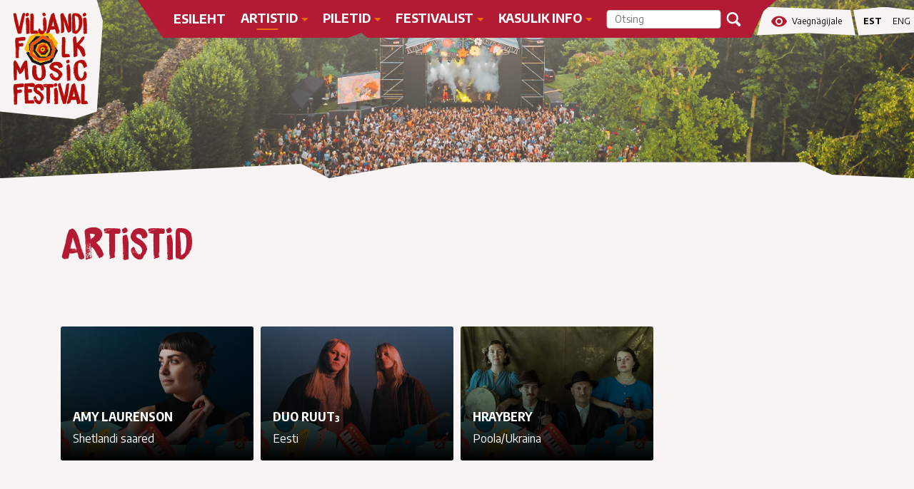

--- FILE ---
content_type: text/html; charset=utf-8
request_url: https://www.viljandifolk.ee/artistid?artistId=4986913
body_size: 8953
content:
<!DOCTYPE html>
<html class="public" lang="et">
<head prefix="og: http://ogp.me/ns#">
  

  
<!--[if IE]><meta http-equiv="X-UA-Compatible" content="IE=edge"><![endif]-->


<meta http-equiv="Content-Type" content="text/html; charset=utf-8">
<meta name="viewport" content="width=device-width, initial-scale=1, maximum-scale=1, user-scalable=no">
<meta name="format-detection" content="telephone=no">


<link rel="apple-touch-icon" sizes="180x180" href="/assets/apple-touch-icon.png">
<link rel="icon" type="image/png" sizes="32x32" href="/assets/favicon-32x32.png">
<link rel="icon" type="image/png" sizes="16x16" href="/assets/favicon-16x16.png">
<link rel="manifest" href="/assets/site.webmanifest">
<link rel="mask-icon" href="/assets/safari-pinned-tab.svg" color="#5bbad5">
<meta name="msapplication-TileColor" content="#da532c">
<meta name="theme-color" content="#ffffff">




<!--[if lt IE 9]><link href="/stylesheets/ie8.css" media="screen" rel="stylesheet" type="text/css" /><![endif]-->
<link href="/stylesheets/main.css?v=18" media="screen" rel="stylesheet" type="text/css" />

<link rel="stylesheet" href="//static.voog.com/libs/edicy-search/latest/edicy-search.css">


<script src="/javascripts/modernizr-custom.min.js"></script>




    <title>Artistid — Viljandi pärimusmuusika festival</title>





<meta property="og:type" content="website">
<meta property="og:url" content="https://www.viljandifolk.ee/artistid">
<meta property="og:title" content="Artistid — Viljandi pärimusmuusika festival">
<meta property="og:site_name" content="Viljandi pärimusmuusika festival">
<meta name="twitter:card" content="summary">
<meta property="twitter:title" content="Artistid — Viljandi pärimusmuusika festival">




  
    <meta property="og:image" content="https://www.viljandifolk.ee/photos/Angus_25.juuli_2024_Peeter_paaver_35_large.webp">
    <meta property="twitter:image" content="https://www.viljandifolk.ee/photos/Angus_25.juuli_2024_Peeter_paaver_35_large.webp">
  
  <meta property="og:image:type" content="image/webp">
  <meta property="og:image:width" content="1280">
  <meta property="og:image:height" content="853">











  <meta property="og:description" content="Viljandi pärimusmuusika festival (tuntud ka kui Viljandi folk) toimub juuli lõpus ja on üks suurimaid pärimusmuusika festivale Põhja- ja Baltimaades. ">
  <meta property="twitter:description" content="Viljandi pärimusmuusika festival (tuntud ka kui Viljandi folk) toimub juuli lõpus ja on üks suurimaid pärimusmuusika festivale Põhja- ja Baltimaades. ">
  <meta name="description" content="Viljandi pärimusmuusika festival (tuntud ka kui Viljandi folk) toimub juuli lõpus ja on üks suurimaid pärimusmuusika festivale Põhja- ja Baltimaades. ">





<meta name="facebook-domain-verification" content="yqsqxtugrxul8301v2o1rzgblustsj" />


<script>
    window.dataLayer = window.dataLayer || [];
    function gtag() {
        dataLayer.push(arguments);
    }
    gtag("consent", "default", {
        ad_storage: "denied",
        ad_user_data: "denied", 
        ad_personalization: "denied",
        analytics_storage: "denied",
        functionality_storage: "denied",
        personalization_storage: "denied",
        security_storage: "granted",
        wait_for_update: 2000,
    });
    gtag("set", "ads_data_redaction", true);
    gtag("set", "url_passthrough", true);
</script>


<!-- Start cookieyes banner --> <script id="cookieyes" type="text/javascript" src="https://cdn-cookieyes.com/client_data/0094705554e776b248c06baa/script.js"></script> <!-- End cookieyes banner -->

<!-- Google Tag Manager -->
<script>(function(w,d,s,l,i){w[l]=w[l]||[];w[l].push({'gtm.start':
new Date().getTime(),event:'gtm.js'});var f=d.getElementsByTagName(s)[0],
j=d.createElement(s),dl=l!='dataLayer'?'&l='+l:'';j.async=true;j.src=
'https://www.googletagmanager.com/gtm.js?id='+i+dl;f.parentNode.insertBefore(j,f);
})(window,document,'script','dataLayer','GTM-T9PMBKZ');</script>
<!-- End Google Tag Manager -->

  
</head>




<body class="artists-page blog-page js-bg-picker-area">
  


<div class="header-top">
    <div class="header-bg" style="background-image: url('//www.viljandifolk.ee/photos/Angus_25.juuli_2024_Peeter_paaver_35.JPG');"></div>
    


<a href="/et">
    <span class="logo">
        <img src="//media.voog.com/0000/0044/4633/photos/logo-new.svg">
    </span>
</a>

    


<div class="header-right d-none d-xl-block">
  <div class="header-right-content">
    <a href="#" class="visuallyImpaired-btn d-flex align-items-center justify-content-center"><i class="material-icons red">visibility</i>Vaegnägijale</a>
    
      <nav class="menu-lang d-flex align-items-center justify-content-center">
        
<!-- Use this code if you want a select type language menu -->
<ul class="menu">
  
    <li><a href="/artistid" class="menu-item selected">Est</a></li>
  
    <li><a href="/artists-1" class="menu-item ">Eng</a></li>
  
</ul>




      </nav>
      
    
  </div>
</div>


<div class="visuallyImpaired">
  <div class="container">
    <div class="select-font content">
      <div class="filter-options">
        <div class="row">
          <div class="col-md-6">
            <h2>Teksti suurus</h2>
            <div id="fontSizes">
            
              <div class="radio form-check">
                <label class="form-check-label" for="bigSize">
                  <input class="form-check-input" type="radio" name="fontSize" id="bigSize" value="bigSize">
                  <span class="checkmark"></span>
                  Suur
                </label>
              </div>
              <div class="radio form-check">
                <label class="form-check-label" for="defaultFontSize">
                  <input class="form-check-input" type="radio" name="fontSize" id="defaultFontSize" value="defaultFontSize" checked>
                  <span class="checkmark"></span>
                  Keskmine (vaikimisi)
                </label>
              </div>
            </div>
          </div>
          <div class="col-md-4 d-none">
            <h2>Reavahe</h2>
            <div id="lineHeight">
            
              <div class="radio form-check">
                <label class="form-check-label" for="twoTimes">
                  <input class="form-check-input" type="radio" name="lineHeight" id="twoTimes" value="twoTimes">
                  <span class="checkmark"></span>
                  2x
                </label>
              </div>
              <div class="radio form-check">
                <label class="form-check-label" for="default">
                  <input class="form-check-input" type="radio" name="lineHeight" id="default" value="default" checked>
                  <span class="checkmark"></span>
                  Vaikimisi
                </label>
              </div>
            </div>
          </div>
          <div class="col-md-6">
            <h2>Kontrastsus</h2>
            <div id="contrasts">
              <div class="radio form-check">
                <label class="form-check-label" for="contrastsColor">
                  <input class="form-check-input" type="radio" name="contrasts" id="contrastsColor" value="contrasts">
                  <span class="checkmark"></span>
                  Kontrastne
                </label>
              </div>
              <div class="radio form-check">
                <label class="form-check-label" for="normalContrasts">
                  <input class="form-check-input" type="radio" name="contrasts" id="normalContrasts" value="normalContrasts" checked>
                  <span class="checkmark"></span>
                  Tavaline
                </label>
              </div>
            </div>
          </div>
        </div>
      </div>
      <div class="row">
        <div class="col-md-12">
          <a href="#" class="submit-filter red-btn">Kinnita valikud</a>
          <a href="#" class="remove-filter red-btn">Taasta algseaded</a>
        </div>
      </div>
    </div>
  </div>
  <div class="close-block"><i class="material-icons white">cancel</i></div>
</div>

    <div class="menu-bottom">
  <a href="#" class="visuallyImpaired-btn d-flex align-items-center justify-content-center d-xl-none"><i class="material-icons white">visibility</i>Vaegnägijale</a>
</div>
<header class="header">
  <div class="header-left">
    <div class="header-bg"></div>
    <div class="header-title content-formatted"><a href="/et"></a></div>

    <div class="mobile-search d-xl-none">
  <div class="search js-search js-modal-overlay">
    <div class="search-inner js-modal">
      <form id="search" class="d-flex align-items-center search-form js-search-form" method="get">
        <input id="onpage_search" class="search-input js-search-input js-input-dynamic" type="text" name="" placeholder="Otsing">
        <svg xmlns="http://www.w3.org/2000/svg" class="d-none d-xl-block ico-search" viewBox="0 0 18.95 19.1"><path d="M18.39,16l-4-4a7.84,7.84,0,1,0-2.61,2.54l4,4A1.82,1.82,0,0,0,18.39,16Zm-16-8.14a5.4,5.4,0,1,1,5.4,5.4A5.4,5.4,0,0,1,2.42,7.82Z"/></svg>
      </form>
    </div>
  </div>
</div>

    <button class="search-btn d-flex d-xl-none align-items-center justify-content-center" type="button"></button>

    <button class="menu-btn js-menu-btn js-prevent-sideclick navbar-toggler" data-toggle="collapse" data-target="#navbarNavDropdown" aria-controls="navbarNavDropdown">
      <span class="menu-stripe"></span>
      <span class="menu-stripe"></span>
      <span class="menu-stripe"></span>
    </button>

    <nav class="menu-main js-menu-main js-popover js-prevent-sideclick navbar navbar-expand-xl">
      <div class="collapse navbar-collapse  d-flex justify-content-center" id="navbarNavDropdown">
  <a href="#" class=" mainmenu-btn d-none">Peamenüü</a>
  <ul class="menu navbar-nav align-items-center">
    
      <li class="menu-item">
          <a class="menu-link" href="/et">Esileht</a>
      </li>
    

    
      <li class="menu-item nav-item dropdown">
        <a id="navbarDropdownMenuLink2376721" class="nav-link menu-link active dropdown-toggle rotate" href="/artistid" data-toggle="dropdown" aria-expanded="false">Artistid</a>
        
          <div class="menu-sub">
            <ul class="menu dropdown-menu show-init" aria-labelledby="navbarDropdownMenuLink2376721">
              
                
                <li class="menu-item dropdown-item ">
                  <a  class="d-xl-flex  d-none dropdown-item menu-link" aria-expanded="false" href="https://www.viljandifolk.ee/artistid">Artistid</a>
                  <a  class="d-xl-none  dropdown-item menu-link" href="https://www.viljandifolk.ee/artistid">Artistid</a>
                  
                </li>
              

              

              
            </ul>
          </div>
        
      </li>

    
      <li class="menu-item nav-item dropdown">
        <a id="navbarDropdownMenuLink2376623" class="nav-link menu-link dropdown-toggle rotate" href="/piletid" data-toggle="dropdown" aria-expanded="false">Piletid</a>
        
          <div class="menu-sub">
            <ul class="menu dropdown-menu" aria-labelledby="navbarDropdownMenuLink2376623">
              
                
                <li class="menu-item dropdown-item ">
                  <a  class="d-xl-flex  d-none dropdown-item menu-link" aria-expanded="false" href="/piletid">Piletid ja passid</a>
                  <a  class="d-xl-none  dropdown-item menu-link" href="/piletid">Piletid ja passid</a>
                  
                </li>
              
                
                <li class="menu-item dropdown-item ">
                  <a  class="d-xl-flex  d-none dropdown-item menu-link" aria-expanded="false" href="/piletid/passiomaniku-meelespea">Passiomaniku meelespea</a>
                  <a  class="d-xl-none  dropdown-item menu-link" href="/piletid/passiomaniku-meelespea">Passiomaniku meelespea</a>
                  
                </li>
              

              

              
            </ul>
          </div>
        
      </li>

    
      <li class="menu-item nav-item dropdown">
        <a id="navbarDropdownMenuLink2376821" class="nav-link menu-link dropdown-toggle rotate" href="/festivalist" data-toggle="dropdown" aria-expanded="false">Festivalist</a>
        
          <div class="menu-sub">
            <ul class="menu dropdown-menu" aria-labelledby="navbarDropdownMenuLink2376821">
              
                
                <li class="menu-item dropdown-item dropdown-submenu dropright">
                  <a  class="d-xl-flex dropdown-toggle-icon align-items-center d-none dropdown-item menu-link" aria-expanded="false" href="/festivalist/festivalist-1">Festivalist</a>
                  <a  class="d-xl-none align-items-center d-flex dropdown-item menu-link" href="/festivalist/festivalist-1">Festivalist</a>
                  
                    <ul class="level-3-menu dropdown-menu">
                      
                        <li class="menu-item">
                          <a class="dropdown-item menu-link" href="/festivalist/festivalist-1/tutvustus" >Tutvustus</a>
                        </li>
                      
                        <li class="menu-item">
                          <a class="dropdown-item menu-link" href="/festivalist/festivalist-1/ajalugu" >Ajalugu</a>
                        </li>
                      
                        <li class="menu-item">
                          <a class="dropdown-item menu-link" href="/festivalist/festivalist-1/festivali-teema" >Teema</a>
                        </li>
                      
                        <li class="menu-item">
                          <a class="dropdown-item menu-link" href="/festivalist/festivalist-1/kestlik-festival" >Kestlik festival</a>
                        </li>
                      
                        <li class="menu-item">
                          <a class="dropdown-item menu-link" href="/festivalist/festivalist-1/galerii" >Fotod</a>
                        </li>
                      
                        <li class="menu-item">
                          <a class="dropdown-item menu-link" href="/festivalist/festivalist-1/press" >Press</a>
                        </li>
                      
                        <li class="menu-item">
                          <a class="dropdown-item menu-link" href="/festivalist/festivalist-1/partnerid" >Partnerid</a>
                        </li>
                      
                        <li class="menu-item">
                          <a class="dropdown-item menu-link" href="/festivalist/festivalist-1/festivali-korraldajad" >Festivali korraldajad</a>
                        </li>
                      
                    </ul>
                  
                </li>
              
                
                <li class="menu-item dropdown-item ">
                  <a  class="d-xl-flex  d-none dropdown-item menu-link" aria-expanded="false" href="/festivalist/uudised">Uudised</a>
                  <a  class="d-xl-none  dropdown-item menu-link" href="/festivalist/uudised">Uudised</a>
                  
                </li>
              
                
                <li class="menu-item dropdown-item dropdown-submenu dropright">
                  <a  class="d-xl-flex dropdown-toggle-icon align-items-center d-none dropdown-item menu-link" aria-expanded="false" href="/festivalist/meediakajastused">Meediakajastused</a>
                  <a  class="d-xl-none align-items-center d-flex dropdown-item menu-link" href="/festivalist/meediakajastused">Meediakajastused</a>
                  
                    <ul class="level-3-menu dropdown-menu">
                      
                        <li class="menu-item">
                          <a class="dropdown-item menu-link" href="/festivalist/meediakajastused/2025" >2025</a>
                        </li>
                      
                        <li class="menu-item">
                          <a class="dropdown-item menu-link" href="/festivalist/meediakajastused/2024" >2024</a>
                        </li>
                      
                    </ul>
                  
                </li>
              
                
                <li class="menu-item dropdown-item dropdown-submenu dropright">
                  <a  class="d-xl-flex dropdown-toggle-icon align-items-center d-none dropdown-item menu-link" aria-expanded="false" href="/festivalist/regilaulu-podcast">Regilaulu podcast</a>
                  <a  class="d-xl-none align-items-center d-flex dropdown-item menu-link" href="/festivalist/regilaulu-podcast">Regilaulu podcast</a>
                  
                    <ul class="level-3-menu dropdown-menu">
                      
                        <li class="menu-item">
                          <a class="dropdown-item menu-link" href="/festivalist/regilaulu-podcast/i-hooaeg" >I HOOAEG</a>
                        </li>
                      
                        <li class="menu-item">
                          <a class="dropdown-item menu-link" href="/festivalist/regilaulu-podcast/ii-hooaeg" >II HOOAEG</a>
                        </li>
                      
                        <li class="menu-item">
                          <a class="dropdown-item menu-link" href="/festivalist/regilaulu-podcast/iii-hooaeg" >III HOOAEG</a>
                        </li>
                      
                        <li class="menu-item">
                          <a class="dropdown-item menu-link" href="/festivalist/regilaulu-podcast/iv-hooaeg" >IV HOOAEG</a>
                        </li>
                      
                        <li class="menu-item">
                          <a class="dropdown-item menu-link" href="/festivalist/regilaulu-podcast/v-hooaeg" >V HOOAEG</a>
                        </li>
                      
                    </ul>
                  
                </li>
              

              

              
            </ul>
          </div>
        
      </li>

    
      <li class="menu-item nav-item dropdown">
        <a id="navbarDropdownMenuLink2376622" class="nav-link menu-link dropdown-toggle rotate" href="/kasulik-info" data-toggle="dropdown" aria-expanded="false">Kasulik info</a>
        
          <div class="menu-sub">
            <ul class="menu dropdown-menu" aria-labelledby="navbarDropdownMenuLink2376622">
              
                
                <li class="menu-item dropdown-item dropdown-submenu dropright">
                  <a  class="d-xl-flex dropdown-toggle-icon align-items-center d-none dropdown-item menu-link" aria-expanded="false" href="/kasulik-info/majutus">Majutus</a>
                  <a  class="d-xl-none align-items-center d-flex dropdown-item menu-link" href="/kasulik-info/majutus">Majutus</a>
                  
                    <ul class="level-3-menu dropdown-menu">
                      
                        <li class="menu-item">
                          <a class="dropdown-item menu-link" href="/kasulik-info/majutus/telkla" >Telkla</a>
                        </li>
                      
                        <li class="menu-item">
                          <a class="dropdown-item menu-link" href="/kasulik-info/majutus/glamping" >Glämping</a>
                        </li>
                      
                        <li class="menu-item">
                          <a class="dropdown-item menu-link" href="/kasulik-info/majutus/karavanipark" >Karavanipark</a>
                        </li>
                      
                        <li class="menu-item">
                          <a class="dropdown-item menu-link" href="/kasulik-info/majutus/tudula" >Tudula</a>
                        </li>
                      
                    </ul>
                  
                </li>
              
                
                <li class="menu-item dropdown-item dropdown-submenu dropright">
                  <a  class="d-xl-flex dropdown-toggle-icon align-items-center d-none dropdown-item menu-link" aria-expanded="false" href="/kasulik-info/info-toitlustajatele">Info toitlustajatele ja meistritele</a>
                  <a  class="d-xl-none align-items-center d-flex dropdown-item menu-link" href="/kasulik-info/info-toitlustajatele">Info toitlustajatele ja meistritele</a>
                  
                    <ul class="level-3-menu dropdown-menu">
                      
                        <li class="menu-item">
                          <a class="dropdown-item menu-link" href="/kasulik-info/info-toitlustajatele/sook-ja-jook" >Info toitlustajale</a>
                        </li>
                      
                        <li class="menu-item">
                          <a class="dropdown-item menu-link" href="/kasulik-info/info-toitlustajatele/kauplemise-uldreegilid-xxviii-viljandi-parimusmuusika-festivalil" >Kauplemise üldreeglid toitlustajale</a>
                        </li>
                      
                        <li class="menu-item">
                          <a class="dropdown-item menu-link" href="/kasulik-info/info-toitlustajatele/registreeru-toitlustajaks-1" >Registreeru toitlustajaks </a>
                        </li>
                      
                        <li class="menu-item">
                          <a class="dropdown-item menu-link" href="/kasulik-info/info-toitlustajatele/info-parandialadel-osajejatele" >Info pärandialadel osajejatele</a>
                        </li>
                      
                    </ul>
                  
                </li>
              
                
                <li class="menu-item dropdown-item ">
                  <a  class="d-xl-flex  d-none dropdown-item menu-link" aria-expanded="false" href="/kasulik-info/kkk">Korduma kippuvad küsimused</a>
                  <a  class="d-xl-none  dropdown-item menu-link" href="/kasulik-info/kkk">Korduma kippuvad küsimused</a>
                  
                </li>
              
                
                <li class="menu-item dropdown-item ">
                  <a  class="d-xl-flex  d-none dropdown-item menu-link" aria-expanded="false" href="/kasulik-info/tegevused-piirkonnas">Tegevused piirkonnas</a>
                  <a  class="d-xl-none  dropdown-item menu-link" href="/kasulik-info/tegevused-piirkonnas">Tegevused piirkonnas</a>
                  
                </li>
              
                
                <li class="menu-item dropdown-item ">
                  <a  class="d-xl-flex  d-none dropdown-item menu-link" aria-expanded="false" href="/kasulik-info/ligipaasetavus">Ligipääsetavus</a>
                  <a  class="d-xl-none  dropdown-item menu-link" href="/kasulik-info/ligipaasetavus">Ligipääsetavus</a>
                  
                </li>
              

              

              
            </ul>
          </div>
        
      </li>

    

    
  </ul>
  
    <div class="menu-lang">
      <ul class="menu">
  
    <li class="menu-item"><a class="menu-link lang-flag lang-flag-et active" href="/artistid" data-lang-code="et">Est</a></li>
  
    <li class="menu-item"><a class="menu-link lang-flag lang-flag-en" href="/artists-1" data-lang-code="en">Eng</a></li>
  
  
</ul>

    </div>
  
</div>

      <div class="d-none d-xl-block ">
  <div class="search js-search js-modal-overlay">
    <div class="search-inner js-modal">
      <form id="search" class="d-flex align-items-center search-form js-search-form" method="get">
        <input id="onpage_search" class="search-input js-search-input js-input-dynamic" type="text" name="" placeholder="Otsing">
        <svg xmlns="http://www.w3.org/2000/svg" class="d-none d-xl-block ico-search" viewBox="0 0 18.95 19.1"><path d="M18.39,16l-4-4a7.84,7.84,0,1,0-2.61,2.54l4,4A1.82,1.82,0,0,0,18.39,16Zm-16-8.14a5.4,5.4,0,1,1,5.4,5.4A5.4,5.4,0,0,1,2.42,7.82Z"/></svg>
      </form>
    </div>
  </div>
</div>
    </nav>
  </div>
<!-- Facebook Pixel Code -->
<script>
  !function(f,b,e,v,n,t,s)
  {if(f.fbq)return;n=f.fbq=function(){n.callMethod?
  n.callMethod.apply(n,arguments):n.queue.push(arguments)};
  if(!f._fbq)f._fbq=n;n.push=n;n.loaded=!0;n.version='2.0';
  n.queue=[];t=b.createElement(e);t.async=!0;
  t.src=v;s=b.getElementsByTagName(e)[0];
  s.parentNode.insertBefore(t,s)}(window, document,'script',
  'https://connect.facebook.net/en_US/fbevents.js');
  fbq('init', '329030074425891');
  fbq('track', 'PageView');
</script>
<noscript><img height="1" width="1" style="display:none"
  src="https://www.facebook.com/tr?id=329030074425891&ev=PageView&noscript=1"
/></noscript>
<!-- End Facebook Pixel Code -->

</header>


</div>
  <div class="container js-bg-picker-area">
    <main class="content" role="main" data-search-indexing-allowed="true">
      <h1>Artistid</h1>
      
      
      
      
      

      <div class="filter-artists">
        <div class="row">

          

          
          
          

          
          
          

          

          

          

          

        </div>
      </div>
      <div class="row artists-wrapper">

        
          
          
          
          <div id="artist-5050557" class="col-xl-3 col-md-4 artist-col" data-stage="" data-day="">
            <div class="artist-wrapper">
              <a href="/artistid/amy-laurenson" style="background-image: url('//media.voog.com/0000/0044/4633/photos/Folk2026_artistid_Amy_1920x1080px_large.webp');">
                <div class="artist-item" >
                  <h4>Amy Laurenson</h4>
                  Shetlandi saared
                  
                </div>
              </a>
            </div>
            <div class="artist-content og-expander">
              <div class="artist-body container">
                <div class="close-artist"><span class="material-icons orange og-close">cancel</span></div>
                <div class="row">
                  <div class="col-md-6">
                    <h2>Amy Laurenson</h2>
                    <div class="post-excerpt content-formatted">Shetlandi saared</div>
                    
                    
                    
                    <div class="post-body content-formatted"><p>Amy Laurenson on auhinnatud šoti pianist, kes on pärit Shetlandi saarelt ja tegutseb hetkel Glasgow’s. Tema juured on Shetlandi pärimusmuusikas, lapsepõlves ümbritses teda aga klassikaline muusika ning nii arenes välja Amy ainuomane stiil, mis lainetab ja voolab pärimuse, klassika ja jazz’i vahel. Paljude eri mõjude tulemuseks on nägemus, milles klaver kui pärimusmuusika soolopill asub julgelt katsetama oma tavapärase rolli piire. <br><br>2023. aastal sai Amy BBC Radio Scotlandi aasta parima noore pärimusmuusiku tiitli. Seejärel ilmus tema debüütalbum “Strands”, mis peegeldab muusiku juuri, mis on kindlalt Shetlandi traditsioonis ja millest välja kasvanud looming on põimunud tänapäevaste mõjude ja ideedega. “Strands” jõudis 2024. aastal ka Šotimaa aasta albumi auhinna nominentide eelvalikusse.&nbsp;</p></div>
                  </div>
                  <div class="col-md-6">
                    
                      
                      
                      <div class="player">
                        <iframe src="https://www.youtube.com/embed/ZFKln5FsKRg?autoplay=0&showinfo=0&controls=1" frameborder="0" allowfullscreen></iframe>
                      </div>
                    
                    <img src="//media.voog.com/0000/0044/4633/photos/Folk2026_artistid_Amy_1920x1080px_large.webp" class="img-fluid" />
                    
                  </div>
                </div>
              </div>
            </div>
          </div>
        
          
          
          
          <div id="artist-5050599" class="col-xl-3 col-md-4 artist-col" data-stage="" data-day="">
            <div class="artist-wrapper">
              <a href="/artistid/duo-ruut" style="background-image: url('//media.voog.com/0000/0044/4633/photos/Folk2026_artistid_DuoRuut_1920x1080px_large.webp');">
                <div class="artist-item" >
                  <h4>Duo Ruut³</h4>
                  Eesti
                  
                </div>
              </a>
            </div>
            <div class="artist-content og-expander">
              <div class="artist-body container">
                <div class="close-artist"><span class="material-icons orange og-close">cancel</span></div>
                <div class="row">
                  <div class="col-md-6">
                    <h2>Duo Ruut³</h2>
                    <div class="post-excerpt content-formatted">Eesti</div>
                    
                    
                    
                    <div class="post-body content-formatted"><p>Eriprojekt Duo Ruut³ mähib kuulaja rütmidesse ja kolm korda suuremasse helimaailma. Nimelt segunevad sedapuhku Duo Ruudu unikaalsed helimaastikud elektrikitarri, basskitarri ning löökriistadest koosneva rütmigrupi võngetega. Uus helimõõde viib publiku juba tuttavatele, ent täiesti värsketele muusikalistele radadele, ning koosseisu Duo Ruut³ ühine hingamine ja tantsulised rütmid tõotavad panna kuulajate puusad nõksuma.<br><br>Ann-Lisett Rebane ja Katariina Kivi - kannel, laul<br>Tõnu Tubli - löökpillid<br>Indrek Mällo - basskitarr<br>Jaan Jaago - elektrikitarr</p></div>
                  </div>
                  <div class="col-md-6">
                    
                    <img src="//media.voog.com/0000/0044/4633/photos/Folk2026_artistid_DuoRuut_1920x1080px_large.webp" class="img-fluid" />
                    
                  </div>
                </div>
              </div>
            </div>
          </div>
        
          
          
          
          <div id="artist-5050556" class="col-xl-3 col-md-4 artist-col" data-stage="" data-day="">
            <div class="artist-wrapper">
              <a href="/artistid/hraybery" style="background-image: url('//media.voog.com/0000/0044/4633/photos/Folk2026_artistid_HrayBrey_1920x1080px_large.webp');">
                <div class="artist-item" >
                  <h4>HrayBery</h4>
                  Poola/Ukraina
                  
                </div>
              </a>
            </div>
            <div class="artist-content og-expander">
              <div class="artist-body container">
                <div class="close-artist"><span class="material-icons orange og-close">cancel</span></div>
                <div class="row">
                  <div class="col-md-6">
                    <h2>HrayBery</h2>
                    <div class="post-excerpt content-formatted">Poola/Ukraina</div>
                    
                    
                    
                    <div class="post-body content-formatted"><p>HrayBery on poola-ukraina ansambel, mis taaselustab traditsioonilist külamuusikat. Bänd on andnud uue hingamise peaaegu unustuse hõlma vajunud vanadele noodistustele ja arhiivisalvestustele Poola ja Ukraina piirialadelt ning kutsub ka publikut osa saama selle iidse muusika maailmast. Ansambli repertuaar näitab, et kõnealune piirkond oli kunagi kultuuride sulatusahi, kus elasid külg külje kõrval poolakad, ukrainlased, juudid ja romad ning kohalikku traditsiooni kujundasid piiride- ja põlvkondadeülesed kontaktid. <br><br>HrayBery on varustatud piirkonnale iseloomulike pillidega (viiul, haamrikestega dultsimer, raamtrumm) ja mängib värvikaid traditsioonilisi tantsulugusid, nagu kasatšokid, kolomyikad, masurkad, polkad, valsid ja muud. See on kutse tantsule – tule üksi, paaris või pundiga!<br><br>HrayBery on andnud arvukalt kontserte nii Poolas, kus on bändi kodu, kui ka välismaal (Rootsis, Taanis, Saksamaal, Eestis, Soomes ja Itaalias). 2023. aastal andis ansambel välja oma esimese albumi “Karczma”. <br><br>Agata Weber - raamtrumm<br>Maksym Nakoneczny - viiul <br>Marta Bodnar - viiul<br>Serhii Postolnikov - haamerdultsimer<br></p></div>
                  </div>
                  <div class="col-md-6">
                    
                    <img src="//media.voog.com/0000/0044/4633/photos/Folk2026_artistid_HrayBrey_1920x1080px_large.webp" class="img-fluid" />
                    
                  </div>
                </div>
              </div>
            </div>
          </div>
        
        
          <div class="no-artists">Vastet ei leitud</div>
        
      </div>
    </main>
  </div>
  


<footer class="footer" style="background-image: url('//media.voog.com/0000/0044/4633/photos/25-26.07_melu_linn_Iris_Kivisalu_PRINT_-9186.JPG');">
  <div class="footer-overlay"></div>
  <div class="container content">
    <div class="content-formatted">
      <div class="row">
        <div class="col-md-3">
          <h2>
Uudiskiri</h2>
          <a href="/uudiskiri" target="_self" class="red-btn"><span style="font-size: 20px;">Liitu</span></a>
        </div>
        <div class="col-md-3 offset-md-1">
          <h2>Kontakt</h2>
          




<b><span style="font-size: 15px;">Eesti Pärimusmuusika Keskus MTÜ</span></b><br><span style="font-size: 15px;">+372 434 2050</span><br><span style="font-size: 15px;">folk@folk.ee<br><br></span><a href="/festivalist/festivalist-1/festivali-korraldajad" target="_blank" class="red-btn">Kõik kontaktid</a>





        </div>
        <div class="col-md-4 offset-md-1">
          <h2>




<a href="/festivalist/festivalist-1/press" target="_blank">PRESS</a><div><a href="/festivalist/festivalist-1/partnerid" target="_blank">PARTNERID</a></div>



</h2>
          <div class="post-excerpt"></div>
          



          <div class="socialmedia-links">
            
              <a href="https://www.facebook.com/Viljandi.parimusmuusika.festival/" class="facebook" target="_blank"><img src="/assets/facebook.svg" alt="Facebook" />Facebook</a>
            
            
              <a href="https://www.instagram.com/viljandifolk/" class="instagram" target="_blank"><img src="/assets/instagram.svg" alt="Instagram" />Instagram</a>
            
            
            
          </div>
        </div>
      </div>
        
   </div>
  </div>

</footer>


  
<script src="/javascripts/application.js?v=3.7"></script>
<script src="//static.voog.com/libs/picturefill/1.9.1/picturefill.min.js"></script>


  <script src="//static.voog.com/libs/edicy-search/latest/edicy-search.js"></script>
  <script>
    var bindSiteSearch = function (searchForm, languageCode) {
      if (searchForm) {
        var search = new VoogSearch(searchForm, {
          // Results are lazy-loaded on scroll.
          // This defines the number of results per query.
          per_page: 10,
          // Language code for restricting the search to page language.
          lang: languageCode,
          // If given, an DOM element results are rendered inside that element
          // instead of modal (with scroll lazy load support).
          resultsContainer: $('.js-voog-search-modal').get(0),
          // Defines if modal should close on sideclick.
          sideclick: true,
          // Mobile checkpoint (adds class "voog-search-mobile-mode" if <= nr).
          mobileModeWidth: 640,
          // Updates results on every keypress.
          updateOnKeypress: true
        });
      }
    };
    bindSiteSearch($('.js-search-form').get(0), 'et');
    bindSiteSearch($('.js-search-form').get(1), 'et');
  </script>




<script type="text/javascript">
var _ews = _ews || {"_account":"A-444633-1","_tzo":"7200"};

(function() {
  var s = document.createElement('script'); s.type = 'text/javascript'; s.async = true;
  s.src = 'https://s.voog.com/_tr-v1.js';
  (
    document.getElementsByTagName('head')[0] ||
    document.getElementsByTagName('body')[0]
  ).appendChild(s);
})();
</script>
<!-- Google Tag Manager (noscript) -->
<noscript><iframe src="https://www.googletagmanager.com/ns.html?id=GTM-T9PMBKZ"
height="0" width="0" style="display:none;visibility:hidden"></iframe></noscript>
<!-- End Google Tag Manager (noscript) -->

  <script>
    $(document).ready(function() {
      currentUrl = window.location.href;
      blogUrl = "https://www.viljandifolk.ee/artistid";
      if (currentUrl === blogUrl) {
        $(".js-tags-all").addClass("active");
      };
    });

    site.initBlogPage();
  </script>
</body>
</html>


--- FILE ---
content_type: text/css
request_url: https://www.viljandifolk.ee/stylesheets/main.css?v=18
body_size: 46236
content:
@charset "UTF-8";
/*!
 * Bootstrap v4.3.1 (https://getbootstrap.com/)
 * Copyright 2011-2019 The Bootstrap Authors
 * Copyright 2011-2019 Twitter, Inc.
 * Licensed under MIT (https://github.com/twbs/bootstrap/blob/master/LICENSE)
 */
@import url("https://fonts.googleapis.com/icon?family=Material+Icons");
@import url("https://fonts.googleapis.com/css?family=Encode+Sans+Condensed:400,700,900");
@import url("https://fonts.googleapis.com/css?family=Encode+Sans:400,700,900");
:root {
  --blue: #007bff;
  --indigo: #6610f2;
  --purple: #6f42c1;
  --pink: #e83e8c;
  --red: #dc3545;
  --orange: #fd7e14;
  --yellow: #ffc107;
  --green: #28a745;
  --teal: #20c997;
  --cyan: #17a2b8;
  --white: #fff;
  --gray: #6c757d;
  --gray-dark: #343a40;
  --primary: #007bff;
  --secondary: #6c757d;
  --success: #28a745;
  --info: #17a2b8;
  --warning: #ffc107;
  --danger: #dc3545;
  --light: #f8f9fa;
  --dark: #343a40;
  --breakpoint-xs: 0;
  --breakpoint-sm: 576px;
  --breakpoint-md: 768px;
  --breakpoint-lg: 992px;
  --breakpoint-xl: 1200px;
  --font-family-sans-serif: -apple-system, BlinkMacSystemFont, "Segoe UI", Roboto, "Helvetica Neue", Arial, "Noto Sans", sans-serif, "Apple Color Emoji", "Segoe UI Emoji", "Segoe UI Symbol", "Noto Color Emoji";
  --font-family-monospace: SFMono-Regular, Menlo, Monaco, Consolas, "Liberation Mono", "Courier New", monospace;
}

*,
*::before,
*::after {
  -webkit-box-sizing: border-box;
          box-sizing: border-box;
}

html {
  font-family: sans-serif;
  line-height: 1.15;
  -webkit-text-size-adjust: 100%;
  -webkit-tap-highlight-color: rgba(0, 0, 0, 0);
}

article, aside, figcaption, figure, footer, header, hgroup, main, nav, section {
  display: block;
}

body {
  margin: 0;
  font-family: -apple-system, BlinkMacSystemFont, "Segoe UI", Roboto, "Helvetica Neue", Arial, "Noto Sans", sans-serif, "Apple Color Emoji", "Segoe UI Emoji", "Segoe UI Symbol", "Noto Color Emoji";
  font-size: 1rem;
  font-weight: 400;
  line-height: 1.5;
  color: #212529;
  text-align: left;
  background-color: #fff;
}

[tabindex="-1"]:focus {
  outline: 0 !important;
}

hr {
  -webkit-box-sizing: content-box;
          box-sizing: content-box;
  height: 0;
  overflow: visible;
}

h1, h2, h3, h4, h5, h6 {
  margin-top: 0;
  margin-bottom: 0.5rem;
}

p {
  margin-top: 0;
  margin-bottom: 1rem;
}

abbr[title],
abbr[data-original-title] {
  text-decoration: underline;
  -webkit-text-decoration: underline dotted;
          text-decoration: underline dotted;
  cursor: help;
  border-bottom: 0;
  text-decoration-skip-ink: none;
}

address {
  margin-bottom: 1rem;
  font-style: normal;
  line-height: inherit;
}

ol,
ul,
dl {
  margin-top: 0;
  margin-bottom: 1rem;
}

ol ol,
ul ul,
ol ul,
ul ol {
  margin-bottom: 0;
}

dt {
  font-weight: 700;
}

dd {
  margin-bottom: 0.5rem;
  margin-left: 0;
}

blockquote {
  margin: 0 0 1rem;
}

b,
strong {
  font-weight: bolder;
}

small {
  font-size: 80%;
}

sub,
sup {
  position: relative;
  font-size: 75%;
  line-height: 0;
  vertical-align: baseline;
}

sub {
  bottom: -0.25em;
}

sup {
  top: -0.5em;
}

a {
  color: #007bff;
  text-decoration: none;
  background-color: transparent;
}
a:hover {
  color: #0056b3;
  text-decoration: underline;
}

a:not([href]):not([tabindex]) {
  color: inherit;
  text-decoration: none;
}
a:not([href]):not([tabindex]):hover, a:not([href]):not([tabindex]):focus {
  color: inherit;
  text-decoration: none;
}
a:not([href]):not([tabindex]):focus {
  outline: 0;
}

pre,
code,
kbd,
samp {
  font-family: SFMono-Regular, Menlo, Monaco, Consolas, "Liberation Mono", "Courier New", monospace;
  font-size: 1em;
}

pre {
  margin-top: 0;
  margin-bottom: 1rem;
  overflow: auto;
}

figure {
  margin: 0 0 1rem;
}

img {
  vertical-align: middle;
  border-style: none;
}

svg {
  overflow: hidden;
  vertical-align: middle;
}

table {
  border-collapse: collapse;
}

caption {
  padding-top: 0.75rem;
  padding-bottom: 0.75rem;
  color: #6c757d;
  text-align: left;
  caption-side: bottom;
}

th {
  text-align: inherit;
}

label {
  display: inline-block;
  margin-bottom: 0.5rem;
}

button {
  border-radius: 0;
}

button:focus {
  outline: 1px dotted;
  outline: 5px auto -webkit-focus-ring-color;
}

input,
button,
select,
optgroup,
textarea {
  margin: 0;
  font-family: inherit;
  font-size: inherit;
  line-height: inherit;
}

button,
input {
  overflow: visible;
}

button,
select {
  text-transform: none;
}

select {
  word-wrap: normal;
}

button,
[type=button],
[type=reset],
[type=submit] {
  -webkit-appearance: button;
}

button:not(:disabled),
[type=button]:not(:disabled),
[type=reset]:not(:disabled),
[type=submit]:not(:disabled) {
  cursor: pointer;
}

button::-moz-focus-inner,
[type=button]::-moz-focus-inner,
[type=reset]::-moz-focus-inner,
[type=submit]::-moz-focus-inner {
  padding: 0;
  border-style: none;
}

input[type=radio],
input[type=checkbox] {
  -webkit-box-sizing: border-box;
          box-sizing: border-box;
  padding: 0;
}

input[type=date],
input[type=time],
input[type=datetime-local],
input[type=month] {
  -webkit-appearance: listbox;
}

textarea {
  overflow: auto;
  resize: vertical;
}

fieldset {
  min-width: 0;
  padding: 0;
  margin: 0;
  border: 0;
}

legend {
  display: block;
  width: 100%;
  max-width: 100%;
  padding: 0;
  margin-bottom: 0.5rem;
  font-size: 1.5rem;
  line-height: inherit;
  color: inherit;
  white-space: normal;
}

progress {
  vertical-align: baseline;
}

[type=number]::-webkit-inner-spin-button,
[type=number]::-webkit-outer-spin-button {
  height: auto;
}

[type=search] {
  outline-offset: -2px;
  -webkit-appearance: none;
}

[type=search]::-webkit-search-decoration {
  -webkit-appearance: none;
}

::-webkit-file-upload-button {
  font: inherit;
  -webkit-appearance: button;
}

output {
  display: inline-block;
}

summary {
  display: list-item;
  cursor: pointer;
}

template {
  display: none;
}

[hidden] {
  display: none !important;
}

h1, h2, h3, h4, h5, h6,
.h1, .h2, .h3, .h4, .h5, .h6 {
  margin-bottom: 0.5rem;
  font-weight: 500;
  line-height: 1.2;
}

h1, .h1 {
  font-size: 2.5rem;
}

h2, .h2 {
  font-size: 2rem;
}

h3, .h3 {
  font-size: 1.75rem;
}

h4, .h4 {
  font-size: 1.5rem;
}

h5, .h5 {
  font-size: 1.25rem;
}

h6, .h6 {
  font-size: 1rem;
}

.lead {
  font-size: 1.25rem;
  font-weight: 300;
}

.display-1 {
  font-size: 6rem;
  font-weight: 300;
  line-height: 1.2;
}

.display-2 {
  font-size: 5.5rem;
  font-weight: 300;
  line-height: 1.2;
}

.display-3 {
  font-size: 4.5rem;
  font-weight: 300;
  line-height: 1.2;
}

.display-4 {
  font-size: 3.5rem;
  font-weight: 300;
  line-height: 1.2;
}

hr {
  margin-top: 1rem;
  margin-bottom: 1rem;
  border: 0;
  border-top: 1px solid rgba(0, 0, 0, 0.1);
}

small,
.small {
  font-size: 80%;
  font-weight: 400;
}

mark,
.mark {
  padding: 0.2em;
  background-color: #fcf8e3;
}

.list-unstyled {
  padding-left: 0;
  list-style: none;
}

.list-inline {
  padding-left: 0;
  list-style: none;
}

.list-inline-item {
  display: inline-block;
}
.list-inline-item:not(:last-child) {
  margin-right: 0.5rem;
}

.initialism {
  font-size: 90%;
  text-transform: uppercase;
}

.blockquote {
  margin-bottom: 1rem;
  font-size: 1.25rem;
}

.blockquote-footer {
  display: block;
  font-size: 80%;
  color: #6c757d;
}
.blockquote-footer::before {
  content: "— ";
}

.img-fluid {
  max-width: 100%;
  height: auto;
}

.img-thumbnail {
  padding: 0.25rem;
  background-color: #fff;
  border: 1px solid #dee2e6;
  border-radius: 0.25rem;
  max-width: 100%;
  height: auto;
}

.figure {
  display: inline-block;
}

.figure-img {
  margin-bottom: 0.5rem;
  line-height: 1;
}

.figure-caption {
  font-size: 90%;
  color: #6c757d;
}

code {
  font-size: 87.5%;
  color: #e83e8c;
  word-break: break-word;
}
a > code {
  color: inherit;
}

kbd {
  padding: 0.2rem 0.4rem;
  font-size: 87.5%;
  color: #fff;
  background-color: #212529;
  border-radius: 0.2rem;
}
kbd kbd {
  padding: 0;
  font-size: 100%;
  font-weight: 700;
}

pre {
  display: block;
  font-size: 87.5%;
  color: #212529;
}
pre code {
  font-size: inherit;
  color: inherit;
  word-break: normal;
}

.pre-scrollable {
  max-height: 340px;
  overflow-y: scroll;
}

.container {
  width: 100%;
  padding-right: 15px;
  padding-left: 15px;
  margin-right: auto;
  margin-left: auto;
}
@media (min-width: 576px) {
  .container {
    max-width: 540px;
  }
}
@media (min-width: 768px) {
  .container {
    max-width: 720px;
  }
}
@media (min-width: 992px) {
  .container {
    max-width: 960px;
  }
}
@media (min-width: 1200px) {
  .container {
    max-width: 1140px;
  }
}

.container-fluid {
  width: 100%;
  padding-right: 15px;
  padding-left: 15px;
  margin-right: auto;
  margin-left: auto;
}

.row {
  display: -webkit-box;
  display: -ms-flexbox;
  display: flex;
  -ms-flex-wrap: wrap;
      flex-wrap: wrap;
  margin-right: -15px;
  margin-left: -15px;
}

.no-gutters {
  margin-right: 0;
  margin-left: 0;
}
.no-gutters > .col,
.no-gutters > [class*=col-] {
  padding-right: 0;
  padding-left: 0;
}

.col-xl,
.col-xl-auto, .col-xl-12, .col-xl-11, .col-xl-10, .col-xl-9, .col-xl-8, .col-xl-7, .col-xl-6, .col-xl-5, .col-xl-4, .col-xl-3, .col-xl-2, .col-xl-1, .col-lg,
.col-lg-auto, .col-lg-12, .col-lg-11, .col-lg-10, .col-lg-9, .col-lg-8, .col-lg-7, .col-lg-6, .col-lg-5, .col-lg-4, .col-lg-3, .col-lg-2, .col-lg-1, .col-md,
.col-md-auto, .col-md-12, .col-md-11, .col-md-10, .col-md-9, .col-md-8, .col-md-7, .col-md-6, .col-md-5, .col-md-4, .col-md-3, .col-md-2, .col-md-1, .col-sm,
.col-sm-auto, .col-sm-12, .col-sm-11, .col-sm-10, .col-sm-9, .col-sm-8, .col-sm-7, .col-sm-6, .col-sm-5, .col-sm-4, .col-sm-3, .col-sm-2, .col-sm-1, .col,
.col-auto, .col-12, .col-11, .col-10, .col-9, .col-8, .col-7, .col-6, .col-5, .col-4, .col-3, .col-2, .col-1 {
  position: relative;
  width: 100%;
  padding-right: 15px;
  padding-left: 15px;
}

.col {
  -ms-flex-preferred-size: 0;
      flex-basis: 0;
  -webkit-box-flex: 1;
      -ms-flex-positive: 1;
          flex-grow: 1;
  max-width: 100%;
}

.col-auto {
  -webkit-box-flex: 0;
      -ms-flex: 0 0 auto;
          flex: 0 0 auto;
  width: auto;
  max-width: 100%;
}

.col-1 {
  -webkit-box-flex: 0;
      -ms-flex: 0 0 8.3333333333%;
          flex: 0 0 8.3333333333%;
  max-width: 8.3333333333%;
}

.col-2 {
  -webkit-box-flex: 0;
      -ms-flex: 0 0 16.6666666667%;
          flex: 0 0 16.6666666667%;
  max-width: 16.6666666667%;
}

.col-3 {
  -webkit-box-flex: 0;
      -ms-flex: 0 0 25%;
          flex: 0 0 25%;
  max-width: 25%;
}

.col-4 {
  -webkit-box-flex: 0;
      -ms-flex: 0 0 33.3333333333%;
          flex: 0 0 33.3333333333%;
  max-width: 33.3333333333%;
}

.col-5 {
  -webkit-box-flex: 0;
      -ms-flex: 0 0 41.6666666667%;
          flex: 0 0 41.6666666667%;
  max-width: 41.6666666667%;
}

.col-6 {
  -webkit-box-flex: 0;
      -ms-flex: 0 0 50%;
          flex: 0 0 50%;
  max-width: 50%;
}

.col-7 {
  -webkit-box-flex: 0;
      -ms-flex: 0 0 58.3333333333%;
          flex: 0 0 58.3333333333%;
  max-width: 58.3333333333%;
}

.col-8 {
  -webkit-box-flex: 0;
      -ms-flex: 0 0 66.6666666667%;
          flex: 0 0 66.6666666667%;
  max-width: 66.6666666667%;
}

.col-9 {
  -webkit-box-flex: 0;
      -ms-flex: 0 0 75%;
          flex: 0 0 75%;
  max-width: 75%;
}

.col-10 {
  -webkit-box-flex: 0;
      -ms-flex: 0 0 83.3333333333%;
          flex: 0 0 83.3333333333%;
  max-width: 83.3333333333%;
}

.col-11 {
  -webkit-box-flex: 0;
      -ms-flex: 0 0 91.6666666667%;
          flex: 0 0 91.6666666667%;
  max-width: 91.6666666667%;
}

.col-12 {
  -webkit-box-flex: 0;
      -ms-flex: 0 0 100%;
          flex: 0 0 100%;
  max-width: 100%;
}

.order-first {
  -webkit-box-ordinal-group: 0;
      -ms-flex-order: -1;
          order: -1;
}

.order-last {
  -webkit-box-ordinal-group: 14;
      -ms-flex-order: 13;
          order: 13;
}

.order-0 {
  -webkit-box-ordinal-group: 1;
      -ms-flex-order: 0;
          order: 0;
}

.order-1 {
  -webkit-box-ordinal-group: 2;
      -ms-flex-order: 1;
          order: 1;
}

.order-2 {
  -webkit-box-ordinal-group: 3;
      -ms-flex-order: 2;
          order: 2;
}

.order-3 {
  -webkit-box-ordinal-group: 4;
      -ms-flex-order: 3;
          order: 3;
}

.order-4 {
  -webkit-box-ordinal-group: 5;
      -ms-flex-order: 4;
          order: 4;
}

.order-5 {
  -webkit-box-ordinal-group: 6;
      -ms-flex-order: 5;
          order: 5;
}

.order-6 {
  -webkit-box-ordinal-group: 7;
      -ms-flex-order: 6;
          order: 6;
}

.order-7 {
  -webkit-box-ordinal-group: 8;
      -ms-flex-order: 7;
          order: 7;
}

.order-8 {
  -webkit-box-ordinal-group: 9;
      -ms-flex-order: 8;
          order: 8;
}

.order-9 {
  -webkit-box-ordinal-group: 10;
      -ms-flex-order: 9;
          order: 9;
}

.order-10 {
  -webkit-box-ordinal-group: 11;
      -ms-flex-order: 10;
          order: 10;
}

.order-11 {
  -webkit-box-ordinal-group: 12;
      -ms-flex-order: 11;
          order: 11;
}

.order-12 {
  -webkit-box-ordinal-group: 13;
      -ms-flex-order: 12;
          order: 12;
}

.offset-1 {
  margin-left: 8.3333333333%;
}

.offset-2 {
  margin-left: 16.6666666667%;
}

.offset-3 {
  margin-left: 25%;
}

.offset-4 {
  margin-left: 33.3333333333%;
}

.offset-5 {
  margin-left: 41.6666666667%;
}

.offset-6 {
  margin-left: 50%;
}

.offset-7 {
  margin-left: 58.3333333333%;
}

.offset-8 {
  margin-left: 66.6666666667%;
}

.offset-9 {
  margin-left: 75%;
}

.offset-10 {
  margin-left: 83.3333333333%;
}

.offset-11 {
  margin-left: 91.6666666667%;
}

@media (min-width: 576px) {
  .col-sm {
    -ms-flex-preferred-size: 0;
        flex-basis: 0;
    -webkit-box-flex: 1;
        -ms-flex-positive: 1;
            flex-grow: 1;
    max-width: 100%;
  }

  .col-sm-auto {
    -webkit-box-flex: 0;
        -ms-flex: 0 0 auto;
            flex: 0 0 auto;
    width: auto;
    max-width: 100%;
  }

  .col-sm-1 {
    -webkit-box-flex: 0;
        -ms-flex: 0 0 8.3333333333%;
            flex: 0 0 8.3333333333%;
    max-width: 8.3333333333%;
  }

  .col-sm-2 {
    -webkit-box-flex: 0;
        -ms-flex: 0 0 16.6666666667%;
            flex: 0 0 16.6666666667%;
    max-width: 16.6666666667%;
  }

  .col-sm-3 {
    -webkit-box-flex: 0;
        -ms-flex: 0 0 25%;
            flex: 0 0 25%;
    max-width: 25%;
  }

  .col-sm-4 {
    -webkit-box-flex: 0;
        -ms-flex: 0 0 33.3333333333%;
            flex: 0 0 33.3333333333%;
    max-width: 33.3333333333%;
  }

  .col-sm-5 {
    -webkit-box-flex: 0;
        -ms-flex: 0 0 41.6666666667%;
            flex: 0 0 41.6666666667%;
    max-width: 41.6666666667%;
  }

  .col-sm-6 {
    -webkit-box-flex: 0;
        -ms-flex: 0 0 50%;
            flex: 0 0 50%;
    max-width: 50%;
  }

  .col-sm-7 {
    -webkit-box-flex: 0;
        -ms-flex: 0 0 58.3333333333%;
            flex: 0 0 58.3333333333%;
    max-width: 58.3333333333%;
  }

  .col-sm-8 {
    -webkit-box-flex: 0;
        -ms-flex: 0 0 66.6666666667%;
            flex: 0 0 66.6666666667%;
    max-width: 66.6666666667%;
  }

  .col-sm-9 {
    -webkit-box-flex: 0;
        -ms-flex: 0 0 75%;
            flex: 0 0 75%;
    max-width: 75%;
  }

  .col-sm-10 {
    -webkit-box-flex: 0;
        -ms-flex: 0 0 83.3333333333%;
            flex: 0 0 83.3333333333%;
    max-width: 83.3333333333%;
  }

  .col-sm-11 {
    -webkit-box-flex: 0;
        -ms-flex: 0 0 91.6666666667%;
            flex: 0 0 91.6666666667%;
    max-width: 91.6666666667%;
  }

  .col-sm-12 {
    -webkit-box-flex: 0;
        -ms-flex: 0 0 100%;
            flex: 0 0 100%;
    max-width: 100%;
  }

  .order-sm-first {
    -webkit-box-ordinal-group: 0;
        -ms-flex-order: -1;
            order: -1;
  }

  .order-sm-last {
    -webkit-box-ordinal-group: 14;
        -ms-flex-order: 13;
            order: 13;
  }

  .order-sm-0 {
    -webkit-box-ordinal-group: 1;
        -ms-flex-order: 0;
            order: 0;
  }

  .order-sm-1 {
    -webkit-box-ordinal-group: 2;
        -ms-flex-order: 1;
            order: 1;
  }

  .order-sm-2 {
    -webkit-box-ordinal-group: 3;
        -ms-flex-order: 2;
            order: 2;
  }

  .order-sm-3 {
    -webkit-box-ordinal-group: 4;
        -ms-flex-order: 3;
            order: 3;
  }

  .order-sm-4 {
    -webkit-box-ordinal-group: 5;
        -ms-flex-order: 4;
            order: 4;
  }

  .order-sm-5 {
    -webkit-box-ordinal-group: 6;
        -ms-flex-order: 5;
            order: 5;
  }

  .order-sm-6 {
    -webkit-box-ordinal-group: 7;
        -ms-flex-order: 6;
            order: 6;
  }

  .order-sm-7 {
    -webkit-box-ordinal-group: 8;
        -ms-flex-order: 7;
            order: 7;
  }

  .order-sm-8 {
    -webkit-box-ordinal-group: 9;
        -ms-flex-order: 8;
            order: 8;
  }

  .order-sm-9 {
    -webkit-box-ordinal-group: 10;
        -ms-flex-order: 9;
            order: 9;
  }

  .order-sm-10 {
    -webkit-box-ordinal-group: 11;
        -ms-flex-order: 10;
            order: 10;
  }

  .order-sm-11 {
    -webkit-box-ordinal-group: 12;
        -ms-flex-order: 11;
            order: 11;
  }

  .order-sm-12 {
    -webkit-box-ordinal-group: 13;
        -ms-flex-order: 12;
            order: 12;
  }

  .offset-sm-0 {
    margin-left: 0;
  }

  .offset-sm-1 {
    margin-left: 8.3333333333%;
  }

  .offset-sm-2 {
    margin-left: 16.6666666667%;
  }

  .offset-sm-3 {
    margin-left: 25%;
  }

  .offset-sm-4 {
    margin-left: 33.3333333333%;
  }

  .offset-sm-5 {
    margin-left: 41.6666666667%;
  }

  .offset-sm-6 {
    margin-left: 50%;
  }

  .offset-sm-7 {
    margin-left: 58.3333333333%;
  }

  .offset-sm-8 {
    margin-left: 66.6666666667%;
  }

  .offset-sm-9 {
    margin-left: 75%;
  }

  .offset-sm-10 {
    margin-left: 83.3333333333%;
  }

  .offset-sm-11 {
    margin-left: 91.6666666667%;
  }
}
@media (min-width: 768px) {
  .col-md {
    -ms-flex-preferred-size: 0;
        flex-basis: 0;
    -webkit-box-flex: 1;
        -ms-flex-positive: 1;
            flex-grow: 1;
    max-width: 100%;
  }

  .col-md-auto {
    -webkit-box-flex: 0;
        -ms-flex: 0 0 auto;
            flex: 0 0 auto;
    width: auto;
    max-width: 100%;
  }

  .col-md-1 {
    -webkit-box-flex: 0;
        -ms-flex: 0 0 8.3333333333%;
            flex: 0 0 8.3333333333%;
    max-width: 8.3333333333%;
  }

  .col-md-2 {
    -webkit-box-flex: 0;
        -ms-flex: 0 0 16.6666666667%;
            flex: 0 0 16.6666666667%;
    max-width: 16.6666666667%;
  }

  .col-md-3 {
    -webkit-box-flex: 0;
        -ms-flex: 0 0 25%;
            flex: 0 0 25%;
    max-width: 25%;
  }

  .col-md-4 {
    -webkit-box-flex: 0;
        -ms-flex: 0 0 33.3333333333%;
            flex: 0 0 33.3333333333%;
    max-width: 33.3333333333%;
  }

  .col-md-5 {
    -webkit-box-flex: 0;
        -ms-flex: 0 0 41.6666666667%;
            flex: 0 0 41.6666666667%;
    max-width: 41.6666666667%;
  }

  .col-md-6 {
    -webkit-box-flex: 0;
        -ms-flex: 0 0 50%;
            flex: 0 0 50%;
    max-width: 50%;
  }

  .col-md-7 {
    -webkit-box-flex: 0;
        -ms-flex: 0 0 58.3333333333%;
            flex: 0 0 58.3333333333%;
    max-width: 58.3333333333%;
  }

  .col-md-8 {
    -webkit-box-flex: 0;
        -ms-flex: 0 0 66.6666666667%;
            flex: 0 0 66.6666666667%;
    max-width: 66.6666666667%;
  }

  .col-md-9 {
    -webkit-box-flex: 0;
        -ms-flex: 0 0 75%;
            flex: 0 0 75%;
    max-width: 75%;
  }

  .col-md-10 {
    -webkit-box-flex: 0;
        -ms-flex: 0 0 83.3333333333%;
            flex: 0 0 83.3333333333%;
    max-width: 83.3333333333%;
  }

  .col-md-11 {
    -webkit-box-flex: 0;
        -ms-flex: 0 0 91.6666666667%;
            flex: 0 0 91.6666666667%;
    max-width: 91.6666666667%;
  }

  .col-md-12 {
    -webkit-box-flex: 0;
        -ms-flex: 0 0 100%;
            flex: 0 0 100%;
    max-width: 100%;
  }

  .order-md-first {
    -webkit-box-ordinal-group: 0;
        -ms-flex-order: -1;
            order: -1;
  }

  .order-md-last {
    -webkit-box-ordinal-group: 14;
        -ms-flex-order: 13;
            order: 13;
  }

  .order-md-0 {
    -webkit-box-ordinal-group: 1;
        -ms-flex-order: 0;
            order: 0;
  }

  .order-md-1 {
    -webkit-box-ordinal-group: 2;
        -ms-flex-order: 1;
            order: 1;
  }

  .order-md-2 {
    -webkit-box-ordinal-group: 3;
        -ms-flex-order: 2;
            order: 2;
  }

  .order-md-3 {
    -webkit-box-ordinal-group: 4;
        -ms-flex-order: 3;
            order: 3;
  }

  .order-md-4 {
    -webkit-box-ordinal-group: 5;
        -ms-flex-order: 4;
            order: 4;
  }

  .order-md-5 {
    -webkit-box-ordinal-group: 6;
        -ms-flex-order: 5;
            order: 5;
  }

  .order-md-6 {
    -webkit-box-ordinal-group: 7;
        -ms-flex-order: 6;
            order: 6;
  }

  .order-md-7 {
    -webkit-box-ordinal-group: 8;
        -ms-flex-order: 7;
            order: 7;
  }

  .order-md-8 {
    -webkit-box-ordinal-group: 9;
        -ms-flex-order: 8;
            order: 8;
  }

  .order-md-9 {
    -webkit-box-ordinal-group: 10;
        -ms-flex-order: 9;
            order: 9;
  }

  .order-md-10 {
    -webkit-box-ordinal-group: 11;
        -ms-flex-order: 10;
            order: 10;
  }

  .order-md-11 {
    -webkit-box-ordinal-group: 12;
        -ms-flex-order: 11;
            order: 11;
  }

  .order-md-12 {
    -webkit-box-ordinal-group: 13;
        -ms-flex-order: 12;
            order: 12;
  }

  .offset-md-0 {
    margin-left: 0;
  }

  .offset-md-1 {
    margin-left: 8.3333333333%;
  }

  .offset-md-2 {
    margin-left: 16.6666666667%;
  }

  .offset-md-3 {
    margin-left: 25%;
  }

  .offset-md-4 {
    margin-left: 33.3333333333%;
  }

  .offset-md-5 {
    margin-left: 41.6666666667%;
  }

  .offset-md-6 {
    margin-left: 50%;
  }

  .offset-md-7 {
    margin-left: 58.3333333333%;
  }

  .offset-md-8 {
    margin-left: 66.6666666667%;
  }

  .offset-md-9 {
    margin-left: 75%;
  }

  .offset-md-10 {
    margin-left: 83.3333333333%;
  }

  .offset-md-11 {
    margin-left: 91.6666666667%;
  }
}
@media (min-width: 992px) {
  .col-lg {
    -ms-flex-preferred-size: 0;
        flex-basis: 0;
    -webkit-box-flex: 1;
        -ms-flex-positive: 1;
            flex-grow: 1;
    max-width: 100%;
  }

  .col-lg-auto {
    -webkit-box-flex: 0;
        -ms-flex: 0 0 auto;
            flex: 0 0 auto;
    width: auto;
    max-width: 100%;
  }

  .col-lg-1 {
    -webkit-box-flex: 0;
        -ms-flex: 0 0 8.3333333333%;
            flex: 0 0 8.3333333333%;
    max-width: 8.3333333333%;
  }

  .col-lg-2 {
    -webkit-box-flex: 0;
        -ms-flex: 0 0 16.6666666667%;
            flex: 0 0 16.6666666667%;
    max-width: 16.6666666667%;
  }

  .col-lg-3 {
    -webkit-box-flex: 0;
        -ms-flex: 0 0 25%;
            flex: 0 0 25%;
    max-width: 25%;
  }

  .col-lg-4 {
    -webkit-box-flex: 0;
        -ms-flex: 0 0 33.3333333333%;
            flex: 0 0 33.3333333333%;
    max-width: 33.3333333333%;
  }

  .col-lg-5 {
    -webkit-box-flex: 0;
        -ms-flex: 0 0 41.6666666667%;
            flex: 0 0 41.6666666667%;
    max-width: 41.6666666667%;
  }

  .col-lg-6 {
    -webkit-box-flex: 0;
        -ms-flex: 0 0 50%;
            flex: 0 0 50%;
    max-width: 50%;
  }

  .col-lg-7 {
    -webkit-box-flex: 0;
        -ms-flex: 0 0 58.3333333333%;
            flex: 0 0 58.3333333333%;
    max-width: 58.3333333333%;
  }

  .col-lg-8 {
    -webkit-box-flex: 0;
        -ms-flex: 0 0 66.6666666667%;
            flex: 0 0 66.6666666667%;
    max-width: 66.6666666667%;
  }

  .col-lg-9 {
    -webkit-box-flex: 0;
        -ms-flex: 0 0 75%;
            flex: 0 0 75%;
    max-width: 75%;
  }

  .col-lg-10 {
    -webkit-box-flex: 0;
        -ms-flex: 0 0 83.3333333333%;
            flex: 0 0 83.3333333333%;
    max-width: 83.3333333333%;
  }

  .col-lg-11 {
    -webkit-box-flex: 0;
        -ms-flex: 0 0 91.6666666667%;
            flex: 0 0 91.6666666667%;
    max-width: 91.6666666667%;
  }

  .col-lg-12 {
    -webkit-box-flex: 0;
        -ms-flex: 0 0 100%;
            flex: 0 0 100%;
    max-width: 100%;
  }

  .order-lg-first {
    -webkit-box-ordinal-group: 0;
        -ms-flex-order: -1;
            order: -1;
  }

  .order-lg-last {
    -webkit-box-ordinal-group: 14;
        -ms-flex-order: 13;
            order: 13;
  }

  .order-lg-0 {
    -webkit-box-ordinal-group: 1;
        -ms-flex-order: 0;
            order: 0;
  }

  .order-lg-1 {
    -webkit-box-ordinal-group: 2;
        -ms-flex-order: 1;
            order: 1;
  }

  .order-lg-2 {
    -webkit-box-ordinal-group: 3;
        -ms-flex-order: 2;
            order: 2;
  }

  .order-lg-3 {
    -webkit-box-ordinal-group: 4;
        -ms-flex-order: 3;
            order: 3;
  }

  .order-lg-4 {
    -webkit-box-ordinal-group: 5;
        -ms-flex-order: 4;
            order: 4;
  }

  .order-lg-5 {
    -webkit-box-ordinal-group: 6;
        -ms-flex-order: 5;
            order: 5;
  }

  .order-lg-6 {
    -webkit-box-ordinal-group: 7;
        -ms-flex-order: 6;
            order: 6;
  }

  .order-lg-7 {
    -webkit-box-ordinal-group: 8;
        -ms-flex-order: 7;
            order: 7;
  }

  .order-lg-8 {
    -webkit-box-ordinal-group: 9;
        -ms-flex-order: 8;
            order: 8;
  }

  .order-lg-9 {
    -webkit-box-ordinal-group: 10;
        -ms-flex-order: 9;
            order: 9;
  }

  .order-lg-10 {
    -webkit-box-ordinal-group: 11;
        -ms-flex-order: 10;
            order: 10;
  }

  .order-lg-11 {
    -webkit-box-ordinal-group: 12;
        -ms-flex-order: 11;
            order: 11;
  }

  .order-lg-12 {
    -webkit-box-ordinal-group: 13;
        -ms-flex-order: 12;
            order: 12;
  }

  .offset-lg-0 {
    margin-left: 0;
  }

  .offset-lg-1 {
    margin-left: 8.3333333333%;
  }

  .offset-lg-2 {
    margin-left: 16.6666666667%;
  }

  .offset-lg-3 {
    margin-left: 25%;
  }

  .offset-lg-4 {
    margin-left: 33.3333333333%;
  }

  .offset-lg-5 {
    margin-left: 41.6666666667%;
  }

  .offset-lg-6 {
    margin-left: 50%;
  }

  .offset-lg-7 {
    margin-left: 58.3333333333%;
  }

  .offset-lg-8 {
    margin-left: 66.6666666667%;
  }

  .offset-lg-9 {
    margin-left: 75%;
  }

  .offset-lg-10 {
    margin-left: 83.3333333333%;
  }

  .offset-lg-11 {
    margin-left: 91.6666666667%;
  }
}
@media (min-width: 1200px) {
  .col-xl {
    -ms-flex-preferred-size: 0;
        flex-basis: 0;
    -webkit-box-flex: 1;
        -ms-flex-positive: 1;
            flex-grow: 1;
    max-width: 100%;
  }

  .col-xl-auto {
    -webkit-box-flex: 0;
        -ms-flex: 0 0 auto;
            flex: 0 0 auto;
    width: auto;
    max-width: 100%;
  }

  .col-xl-1 {
    -webkit-box-flex: 0;
        -ms-flex: 0 0 8.3333333333%;
            flex: 0 0 8.3333333333%;
    max-width: 8.3333333333%;
  }

  .col-xl-2 {
    -webkit-box-flex: 0;
        -ms-flex: 0 0 16.6666666667%;
            flex: 0 0 16.6666666667%;
    max-width: 16.6666666667%;
  }

  .col-xl-3 {
    -webkit-box-flex: 0;
        -ms-flex: 0 0 25%;
            flex: 0 0 25%;
    max-width: 25%;
  }

  .col-xl-4 {
    -webkit-box-flex: 0;
        -ms-flex: 0 0 33.3333333333%;
            flex: 0 0 33.3333333333%;
    max-width: 33.3333333333%;
  }

  .col-xl-5 {
    -webkit-box-flex: 0;
        -ms-flex: 0 0 41.6666666667%;
            flex: 0 0 41.6666666667%;
    max-width: 41.6666666667%;
  }

  .col-xl-6 {
    -webkit-box-flex: 0;
        -ms-flex: 0 0 50%;
            flex: 0 0 50%;
    max-width: 50%;
  }

  .col-xl-7 {
    -webkit-box-flex: 0;
        -ms-flex: 0 0 58.3333333333%;
            flex: 0 0 58.3333333333%;
    max-width: 58.3333333333%;
  }

  .col-xl-8 {
    -webkit-box-flex: 0;
        -ms-flex: 0 0 66.6666666667%;
            flex: 0 0 66.6666666667%;
    max-width: 66.6666666667%;
  }

  .col-xl-9 {
    -webkit-box-flex: 0;
        -ms-flex: 0 0 75%;
            flex: 0 0 75%;
    max-width: 75%;
  }

  .col-xl-10 {
    -webkit-box-flex: 0;
        -ms-flex: 0 0 83.3333333333%;
            flex: 0 0 83.3333333333%;
    max-width: 83.3333333333%;
  }

  .col-xl-11 {
    -webkit-box-flex: 0;
        -ms-flex: 0 0 91.6666666667%;
            flex: 0 0 91.6666666667%;
    max-width: 91.6666666667%;
  }

  .col-xl-12 {
    -webkit-box-flex: 0;
        -ms-flex: 0 0 100%;
            flex: 0 0 100%;
    max-width: 100%;
  }

  .order-xl-first {
    -webkit-box-ordinal-group: 0;
        -ms-flex-order: -1;
            order: -1;
  }

  .order-xl-last {
    -webkit-box-ordinal-group: 14;
        -ms-flex-order: 13;
            order: 13;
  }

  .order-xl-0 {
    -webkit-box-ordinal-group: 1;
        -ms-flex-order: 0;
            order: 0;
  }

  .order-xl-1 {
    -webkit-box-ordinal-group: 2;
        -ms-flex-order: 1;
            order: 1;
  }

  .order-xl-2 {
    -webkit-box-ordinal-group: 3;
        -ms-flex-order: 2;
            order: 2;
  }

  .order-xl-3 {
    -webkit-box-ordinal-group: 4;
        -ms-flex-order: 3;
            order: 3;
  }

  .order-xl-4 {
    -webkit-box-ordinal-group: 5;
        -ms-flex-order: 4;
            order: 4;
  }

  .order-xl-5 {
    -webkit-box-ordinal-group: 6;
        -ms-flex-order: 5;
            order: 5;
  }

  .order-xl-6 {
    -webkit-box-ordinal-group: 7;
        -ms-flex-order: 6;
            order: 6;
  }

  .order-xl-7 {
    -webkit-box-ordinal-group: 8;
        -ms-flex-order: 7;
            order: 7;
  }

  .order-xl-8 {
    -webkit-box-ordinal-group: 9;
        -ms-flex-order: 8;
            order: 8;
  }

  .order-xl-9 {
    -webkit-box-ordinal-group: 10;
        -ms-flex-order: 9;
            order: 9;
  }

  .order-xl-10 {
    -webkit-box-ordinal-group: 11;
        -ms-flex-order: 10;
            order: 10;
  }

  .order-xl-11 {
    -webkit-box-ordinal-group: 12;
        -ms-flex-order: 11;
            order: 11;
  }

  .order-xl-12 {
    -webkit-box-ordinal-group: 13;
        -ms-flex-order: 12;
            order: 12;
  }

  .offset-xl-0 {
    margin-left: 0;
  }

  .offset-xl-1 {
    margin-left: 8.3333333333%;
  }

  .offset-xl-2 {
    margin-left: 16.6666666667%;
  }

  .offset-xl-3 {
    margin-left: 25%;
  }

  .offset-xl-4 {
    margin-left: 33.3333333333%;
  }

  .offset-xl-5 {
    margin-left: 41.6666666667%;
  }

  .offset-xl-6 {
    margin-left: 50%;
  }

  .offset-xl-7 {
    margin-left: 58.3333333333%;
  }

  .offset-xl-8 {
    margin-left: 66.6666666667%;
  }

  .offset-xl-9 {
    margin-left: 75%;
  }

  .offset-xl-10 {
    margin-left: 83.3333333333%;
  }

  .offset-xl-11 {
    margin-left: 91.6666666667%;
  }
}
.table {
  width: 100%;
  margin-bottom: 1rem;
  color: #212529;
}
.table th,
.table td {
  padding: 0.75rem;
  vertical-align: top;
  border-top: 1px solid #dee2e6;
}
.table thead th {
  vertical-align: bottom;
  border-bottom: 2px solid #dee2e6;
}
.table tbody + tbody {
  border-top: 2px solid #dee2e6;
}

.table-sm th,
.table-sm td {
  padding: 0.3rem;
}

.table-bordered {
  border: 1px solid #dee2e6;
}
.table-bordered th,
.table-bordered td {
  border: 1px solid #dee2e6;
}
.table-bordered thead th,
.table-bordered thead td {
  border-bottom-width: 2px;
}

.table-borderless th,
.table-borderless td,
.table-borderless thead th,
.table-borderless tbody + tbody {
  border: 0;
}

.table-striped tbody tr:nth-of-type(odd) {
  background-color: rgba(0, 0, 0, 0.05);
}

.table-hover tbody tr:hover {
  color: #212529;
  background-color: rgba(0, 0, 0, 0.075);
}

.table-primary,
.table-primary > th,
.table-primary > td {
  background-color: #b8daff;
}
.table-primary th,
.table-primary td,
.table-primary thead th,
.table-primary tbody + tbody {
  border-color: #7abaff;
}

.table-hover .table-primary:hover {
  background-color: #9fcdff;
}
.table-hover .table-primary:hover > td,
.table-hover .table-primary:hover > th {
  background-color: #9fcdff;
}

.table-secondary,
.table-secondary > th,
.table-secondary > td {
  background-color: #d6d8db;
}
.table-secondary th,
.table-secondary td,
.table-secondary thead th,
.table-secondary tbody + tbody {
  border-color: #b3b7bb;
}

.table-hover .table-secondary:hover {
  background-color: #c8cbcf;
}
.table-hover .table-secondary:hover > td,
.table-hover .table-secondary:hover > th {
  background-color: #c8cbcf;
}

.table-success,
.table-success > th,
.table-success > td {
  background-color: #c3e6cb;
}
.table-success th,
.table-success td,
.table-success thead th,
.table-success tbody + tbody {
  border-color: #8fd19e;
}

.table-hover .table-success:hover {
  background-color: #b1dfbb;
}
.table-hover .table-success:hover > td,
.table-hover .table-success:hover > th {
  background-color: #b1dfbb;
}

.table-info,
.table-info > th,
.table-info > td {
  background-color: #bee5eb;
}
.table-info th,
.table-info td,
.table-info thead th,
.table-info tbody + tbody {
  border-color: #86cfda;
}

.table-hover .table-info:hover {
  background-color: #abdde5;
}
.table-hover .table-info:hover > td,
.table-hover .table-info:hover > th {
  background-color: #abdde5;
}

.table-warning,
.table-warning > th,
.table-warning > td {
  background-color: #ffeeba;
}
.table-warning th,
.table-warning td,
.table-warning thead th,
.table-warning tbody + tbody {
  border-color: #ffdf7e;
}

.table-hover .table-warning:hover {
  background-color: #ffe8a1;
}
.table-hover .table-warning:hover > td,
.table-hover .table-warning:hover > th {
  background-color: #ffe8a1;
}

.table-danger,
.table-danger > th,
.table-danger > td {
  background-color: #f5c6cb;
}
.table-danger th,
.table-danger td,
.table-danger thead th,
.table-danger tbody + tbody {
  border-color: #ed969e;
}

.table-hover .table-danger:hover {
  background-color: #f1b0b7;
}
.table-hover .table-danger:hover > td,
.table-hover .table-danger:hover > th {
  background-color: #f1b0b7;
}

.table-light,
.table-light > th,
.table-light > td {
  background-color: #fdfdfe;
}
.table-light th,
.table-light td,
.table-light thead th,
.table-light tbody + tbody {
  border-color: #fbfcfc;
}

.table-hover .table-light:hover {
  background-color: #ececf6;
}
.table-hover .table-light:hover > td,
.table-hover .table-light:hover > th {
  background-color: #ececf6;
}

.table-dark,
.table-dark > th,
.table-dark > td {
  background-color: #c6c8ca;
}
.table-dark th,
.table-dark td,
.table-dark thead th,
.table-dark tbody + tbody {
  border-color: #95999c;
}

.table-hover .table-dark:hover {
  background-color: #b9bbbe;
}
.table-hover .table-dark:hover > td,
.table-hover .table-dark:hover > th {
  background-color: #b9bbbe;
}

.table-active,
.table-active > th,
.table-active > td {
  background-color: rgba(0, 0, 0, 0.075);
}

.table-hover .table-active:hover {
  background-color: rgba(0, 0, 0, 0.075);
}
.table-hover .table-active:hover > td,
.table-hover .table-active:hover > th {
  background-color: rgba(0, 0, 0, 0.075);
}

.table .thead-dark th {
  color: #fff;
  background-color: #343a40;
  border-color: #454d55;
}
.table .thead-light th {
  color: #495057;
  background-color: #e9ecef;
  border-color: #dee2e6;
}

.table-dark {
  color: #fff;
  background-color: #343a40;
}
.table-dark th,
.table-dark td,
.table-dark thead th {
  border-color: #454d55;
}
.table-dark.table-bordered {
  border: 0;
}
.table-dark.table-striped tbody tr:nth-of-type(odd) {
  background-color: rgba(255, 255, 255, 0.05);
}
.table-dark.table-hover tbody tr:hover {
  color: #fff;
  background-color: rgba(255, 255, 255, 0.075);
}

@media (max-width: 575.98px) {
  .table-responsive-sm {
    display: block;
    width: 100%;
    overflow-x: auto;
    -webkit-overflow-scrolling: touch;
  }
  .table-responsive-sm > .table-bordered {
    border: 0;
  }
}
@media (max-width: 767.98px) {
  .table-responsive-md {
    display: block;
    width: 100%;
    overflow-x: auto;
    -webkit-overflow-scrolling: touch;
  }
  .table-responsive-md > .table-bordered {
    border: 0;
  }
}
@media (max-width: 991.98px) {
  .table-responsive-lg {
    display: block;
    width: 100%;
    overflow-x: auto;
    -webkit-overflow-scrolling: touch;
  }
  .table-responsive-lg > .table-bordered {
    border: 0;
  }
}
@media (max-width: 1199.98px) {
  .table-responsive-xl {
    display: block;
    width: 100%;
    overflow-x: auto;
    -webkit-overflow-scrolling: touch;
  }
  .table-responsive-xl > .table-bordered {
    border: 0;
  }
}
.table-responsive {
  display: block;
  width: 100%;
  overflow-x: auto;
  -webkit-overflow-scrolling: touch;
}
.table-responsive > .table-bordered {
  border: 0;
}

.form-control {
  display: block;
  width: 100%;
  height: calc(1.5em + 0.75rem + 2px);
  padding: 0.375rem 0.75rem;
  font-size: 1rem;
  font-weight: 400;
  line-height: 1.5;
  color: #495057;
  background-color: #fff;
  background-clip: padding-box;
  border: 1px solid #ced4da;
  border-radius: 0.25rem;
  -webkit-transition: border-color 0.15s ease-in-out, -webkit-box-shadow 0.15s ease-in-out;
  transition: border-color 0.15s ease-in-out, -webkit-box-shadow 0.15s ease-in-out;
  -o-transition: border-color 0.15s ease-in-out, box-shadow 0.15s ease-in-out;
  transition: border-color 0.15s ease-in-out, box-shadow 0.15s ease-in-out;
  transition: border-color 0.15s ease-in-out, box-shadow 0.15s ease-in-out, -webkit-box-shadow 0.15s ease-in-out;
}
@media (prefers-reduced-motion: reduce) {
  .form-control {
    -webkit-transition: none;
    -o-transition: none;
    transition: none;
  }
}
.form-control::-ms-expand {
  background-color: transparent;
  border: 0;
}
.form-control:focus {
  color: #495057;
  background-color: #fff;
  border-color: #80bdff;
  outline: 0;
  -webkit-box-shadow: 0 0 0 0.2rem rgba(0, 123, 255, 0.25);
          box-shadow: 0 0 0 0.2rem rgba(0, 123, 255, 0.25);
}
.form-control::-webkit-input-placeholder {
  color: #6c757d;
  opacity: 1;
}
.form-control:-ms-input-placeholder {
  color: #6c757d;
  opacity: 1;
}
.form-control::-ms-input-placeholder {
  color: #6c757d;
  opacity: 1;
}
.form-control::placeholder {
  color: #6c757d;
  opacity: 1;
}
.form-control:disabled, .form-control[readonly] {
  background-color: #e9ecef;
  opacity: 1;
}

select.form-control:focus::-ms-value {
  color: #495057;
  background-color: #fff;
}

.form-control-file,
.form-control-range {
  display: block;
  width: 100%;
}

.col-form-label {
  padding-top: calc(0.375rem + 1px);
  padding-bottom: calc(0.375rem + 1px);
  margin-bottom: 0;
  font-size: inherit;
  line-height: 1.5;
}

.col-form-label-lg {
  padding-top: calc(0.5rem + 1px);
  padding-bottom: calc(0.5rem + 1px);
  font-size: 1.25rem;
  line-height: 1.5;
}

.col-form-label-sm {
  padding-top: calc(0.25rem + 1px);
  padding-bottom: calc(0.25rem + 1px);
  font-size: 0.875rem;
  line-height: 1.5;
}

.form-control-plaintext {
  display: block;
  width: 100%;
  padding-top: 0.375rem;
  padding-bottom: 0.375rem;
  margin-bottom: 0;
  line-height: 1.5;
  color: #212529;
  background-color: transparent;
  border: solid transparent;
  border-width: 1px 0;
}
.form-control-plaintext.form-control-sm, .form-control-plaintext.form-control-lg {
  padding-right: 0;
  padding-left: 0;
}

.form-control-sm {
  height: calc(1.5em + 0.5rem + 2px);
  padding: 0.25rem 0.5rem;
  font-size: 0.875rem;
  line-height: 1.5;
  border-radius: 0.2rem;
}

.form-control-lg {
  height: calc(1.5em + 1rem + 2px);
  padding: 0.5rem 1rem;
  font-size: 1.25rem;
  line-height: 1.5;
  border-radius: 0.3rem;
}

select.form-control[size], select.form-control[multiple] {
  height: auto;
}

textarea.form-control {
  height: auto;
}

.form-group {
  margin-bottom: 1rem;
}

.form-text {
  display: block;
  margin-top: 0.25rem;
}

.form-row {
  display: -webkit-box;
  display: -ms-flexbox;
  display: flex;
  -ms-flex-wrap: wrap;
      flex-wrap: wrap;
  margin-right: -5px;
  margin-left: -5px;
}
.form-row > .col,
.form-row > [class*=col-] {
  padding-right: 5px;
  padding-left: 5px;
}

.form-check {
  position: relative;
  display: block;
  padding-left: 1.25rem;
}

.form-check-input {
  position: absolute;
  margin-top: 0.3rem;
  margin-left: -1.25rem;
}
.form-check-input:disabled ~ .form-check-label {
  color: #6c757d;
}

.form-check-label {
  margin-bottom: 0;
}

.form-check-inline {
  display: -webkit-inline-box;
  display: -ms-inline-flexbox;
  display: inline-flex;
  -webkit-box-align: center;
      -ms-flex-align: center;
          align-items: center;
  padding-left: 0;
  margin-right: 0.75rem;
}
.form-check-inline .form-check-input {
  position: static;
  margin-top: 0;
  margin-right: 0.3125rem;
  margin-left: 0;
}

.valid-feedback {
  display: none;
  width: 100%;
  margin-top: 0.25rem;
  font-size: 80%;
  color: #28a745;
}

.valid-tooltip {
  position: absolute;
  top: 100%;
  z-index: 5;
  display: none;
  max-width: 100%;
  padding: 0.25rem 0.5rem;
  margin-top: 0.1rem;
  font-size: 0.875rem;
  line-height: 1.5;
  color: #fff;
  background-color: rgba(40, 167, 69, 0.9);
  border-radius: 0.25rem;
}

.was-validated .form-control:valid, .form-control.is-valid {
  border-color: #28a745;
  padding-right: calc(1.5em + 0.75rem);
  background-image: url("data:image/svg+xml,%3csvg xmlns='http://www.w3.org/2000/svg' viewBox='0 0 8 8'%3e%3cpath fill='%2328a745' d='M2.3 6.73L.6 4.53c-.4-1.04.46-1.4 1.1-.8l1.1 1.4 3.4-3.8c.6-.63 1.6-.27 1.2.7l-4 4.6c-.43.5-.8.4-1.1.1z'/%3e%3c/svg%3e");
  background-repeat: no-repeat;
  background-position: center right calc(0.375em + 0.1875rem);
  background-size: calc(0.75em + 0.375rem) calc(0.75em + 0.375rem);
}
.was-validated .form-control:valid:focus, .form-control.is-valid:focus {
  border-color: #28a745;
  -webkit-box-shadow: 0 0 0 0.2rem rgba(40, 167, 69, 0.25);
          box-shadow: 0 0 0 0.2rem rgba(40, 167, 69, 0.25);
}
.was-validated .form-control:valid ~ .valid-feedback,
.was-validated .form-control:valid ~ .valid-tooltip, .form-control.is-valid ~ .valid-feedback,
.form-control.is-valid ~ .valid-tooltip {
  display: block;
}

.was-validated textarea.form-control:valid, textarea.form-control.is-valid {
  padding-right: calc(1.5em + 0.75rem);
  background-position: top calc(0.375em + 0.1875rem) right calc(0.375em + 0.1875rem);
}

.was-validated .custom-select:valid, .custom-select.is-valid {
  border-color: #28a745;
  padding-right: calc((1em + 0.75rem) * 3 / 4 + 1.75rem);
  background: url("data:image/svg+xml,%3csvg xmlns='http://www.w3.org/2000/svg' viewBox='0 0 4 5'%3e%3cpath fill='%23343a40' d='M2 0L0 2h4zm0 5L0 3h4z'/%3e%3c/svg%3e") no-repeat right 0.75rem center/8px 10px, url("data:image/svg+xml,%3csvg xmlns='http://www.w3.org/2000/svg' viewBox='0 0 8 8'%3e%3cpath fill='%2328a745' d='M2.3 6.73L.6 4.53c-.4-1.04.46-1.4 1.1-.8l1.1 1.4 3.4-3.8c.6-.63 1.6-.27 1.2.7l-4 4.6c-.43.5-.8.4-1.1.1z'/%3e%3c/svg%3e") #fff no-repeat center right 1.75rem/calc(0.75em + 0.375rem) calc(0.75em + 0.375rem);
}
.was-validated .custom-select:valid:focus, .custom-select.is-valid:focus {
  border-color: #28a745;
  -webkit-box-shadow: 0 0 0 0.2rem rgba(40, 167, 69, 0.25);
          box-shadow: 0 0 0 0.2rem rgba(40, 167, 69, 0.25);
}
.was-validated .custom-select:valid ~ .valid-feedback,
.was-validated .custom-select:valid ~ .valid-tooltip, .custom-select.is-valid ~ .valid-feedback,
.custom-select.is-valid ~ .valid-tooltip {
  display: block;
}

.was-validated .form-control-file:valid ~ .valid-feedback,
.was-validated .form-control-file:valid ~ .valid-tooltip, .form-control-file.is-valid ~ .valid-feedback,
.form-control-file.is-valid ~ .valid-tooltip {
  display: block;
}

.was-validated .form-check-input:valid ~ .form-check-label, .form-check-input.is-valid ~ .form-check-label {
  color: #28a745;
}
.was-validated .form-check-input:valid ~ .valid-feedback,
.was-validated .form-check-input:valid ~ .valid-tooltip, .form-check-input.is-valid ~ .valid-feedback,
.form-check-input.is-valid ~ .valid-tooltip {
  display: block;
}

.was-validated .custom-control-input:valid ~ .custom-control-label, .custom-control-input.is-valid ~ .custom-control-label {
  color: #28a745;
}
.was-validated .custom-control-input:valid ~ .custom-control-label::before, .custom-control-input.is-valid ~ .custom-control-label::before {
  border-color: #28a745;
}
.was-validated .custom-control-input:valid ~ .valid-feedback,
.was-validated .custom-control-input:valid ~ .valid-tooltip, .custom-control-input.is-valid ~ .valid-feedback,
.custom-control-input.is-valid ~ .valid-tooltip {
  display: block;
}
.was-validated .custom-control-input:valid:checked ~ .custom-control-label::before, .custom-control-input.is-valid:checked ~ .custom-control-label::before {
  border-color: #34ce57;
  background-color: #34ce57;
}
.was-validated .custom-control-input:valid:focus ~ .custom-control-label::before, .custom-control-input.is-valid:focus ~ .custom-control-label::before {
  -webkit-box-shadow: 0 0 0 0.2rem rgba(40, 167, 69, 0.25);
          box-shadow: 0 0 0 0.2rem rgba(40, 167, 69, 0.25);
}
.was-validated .custom-control-input:valid:focus:not(:checked) ~ .custom-control-label::before, .custom-control-input.is-valid:focus:not(:checked) ~ .custom-control-label::before {
  border-color: #28a745;
}

.was-validated .custom-file-input:valid ~ .custom-file-label, .custom-file-input.is-valid ~ .custom-file-label {
  border-color: #28a745;
}
.was-validated .custom-file-input:valid ~ .valid-feedback,
.was-validated .custom-file-input:valid ~ .valid-tooltip, .custom-file-input.is-valid ~ .valid-feedback,
.custom-file-input.is-valid ~ .valid-tooltip {
  display: block;
}
.was-validated .custom-file-input:valid:focus ~ .custom-file-label, .custom-file-input.is-valid:focus ~ .custom-file-label {
  border-color: #28a745;
  -webkit-box-shadow: 0 0 0 0.2rem rgba(40, 167, 69, 0.25);
          box-shadow: 0 0 0 0.2rem rgba(40, 167, 69, 0.25);
}

.invalid-feedback {
  display: none;
  width: 100%;
  margin-top: 0.25rem;
  font-size: 80%;
  color: #dc3545;
}

.invalid-tooltip {
  position: absolute;
  top: 100%;
  z-index: 5;
  display: none;
  max-width: 100%;
  padding: 0.25rem 0.5rem;
  margin-top: 0.1rem;
  font-size: 0.875rem;
  line-height: 1.5;
  color: #fff;
  background-color: rgba(220, 53, 69, 0.9);
  border-radius: 0.25rem;
}

.was-validated .form-control:invalid, .form-control.is-invalid {
  border-color: #dc3545;
  padding-right: calc(1.5em + 0.75rem);
  background-image: url("data:image/svg+xml,%3csvg xmlns='http://www.w3.org/2000/svg' fill='%23dc3545' viewBox='-2 -2 7 7'%3e%3cpath stroke='%23dc3545' d='M0 0l3 3m0-3L0 3'/%3e%3ccircle r='.5'/%3e%3ccircle cx='3' r='.5'/%3e%3ccircle cy='3' r='.5'/%3e%3ccircle cx='3' cy='3' r='.5'/%3e%3c/svg%3E");
  background-repeat: no-repeat;
  background-position: center right calc(0.375em + 0.1875rem);
  background-size: calc(0.75em + 0.375rem) calc(0.75em + 0.375rem);
}
.was-validated .form-control:invalid:focus, .form-control.is-invalid:focus {
  border-color: #dc3545;
  -webkit-box-shadow: 0 0 0 0.2rem rgba(220, 53, 69, 0.25);
          box-shadow: 0 0 0 0.2rem rgba(220, 53, 69, 0.25);
}
.was-validated .form-control:invalid ~ .invalid-feedback,
.was-validated .form-control:invalid ~ .invalid-tooltip, .form-control.is-invalid ~ .invalid-feedback,
.form-control.is-invalid ~ .invalid-tooltip {
  display: block;
}

.was-validated textarea.form-control:invalid, textarea.form-control.is-invalid {
  padding-right: calc(1.5em + 0.75rem);
  background-position: top calc(0.375em + 0.1875rem) right calc(0.375em + 0.1875rem);
}

.was-validated .custom-select:invalid, .custom-select.is-invalid {
  border-color: #dc3545;
  padding-right: calc((1em + 0.75rem) * 3 / 4 + 1.75rem);
  background: url("data:image/svg+xml,%3csvg xmlns='http://www.w3.org/2000/svg' viewBox='0 0 4 5'%3e%3cpath fill='%23343a40' d='M2 0L0 2h4zm0 5L0 3h4z'/%3e%3c/svg%3e") no-repeat right 0.75rem center/8px 10px, url("data:image/svg+xml,%3csvg xmlns='http://www.w3.org/2000/svg' fill='%23dc3545' viewBox='-2 -2 7 7'%3e%3cpath stroke='%23dc3545' d='M0 0l3 3m0-3L0 3'/%3e%3ccircle r='.5'/%3e%3ccircle cx='3' r='.5'/%3e%3ccircle cy='3' r='.5'/%3e%3ccircle cx='3' cy='3' r='.5'/%3e%3c/svg%3E") #fff no-repeat center right 1.75rem/calc(0.75em + 0.375rem) calc(0.75em + 0.375rem);
}
.was-validated .custom-select:invalid:focus, .custom-select.is-invalid:focus {
  border-color: #dc3545;
  -webkit-box-shadow: 0 0 0 0.2rem rgba(220, 53, 69, 0.25);
          box-shadow: 0 0 0 0.2rem rgba(220, 53, 69, 0.25);
}
.was-validated .custom-select:invalid ~ .invalid-feedback,
.was-validated .custom-select:invalid ~ .invalid-tooltip, .custom-select.is-invalid ~ .invalid-feedback,
.custom-select.is-invalid ~ .invalid-tooltip {
  display: block;
}

.was-validated .form-control-file:invalid ~ .invalid-feedback,
.was-validated .form-control-file:invalid ~ .invalid-tooltip, .form-control-file.is-invalid ~ .invalid-feedback,
.form-control-file.is-invalid ~ .invalid-tooltip {
  display: block;
}

.was-validated .form-check-input:invalid ~ .form-check-label, .form-check-input.is-invalid ~ .form-check-label {
  color: #dc3545;
}
.was-validated .form-check-input:invalid ~ .invalid-feedback,
.was-validated .form-check-input:invalid ~ .invalid-tooltip, .form-check-input.is-invalid ~ .invalid-feedback,
.form-check-input.is-invalid ~ .invalid-tooltip {
  display: block;
}

.was-validated .custom-control-input:invalid ~ .custom-control-label, .custom-control-input.is-invalid ~ .custom-control-label {
  color: #dc3545;
}
.was-validated .custom-control-input:invalid ~ .custom-control-label::before, .custom-control-input.is-invalid ~ .custom-control-label::before {
  border-color: #dc3545;
}
.was-validated .custom-control-input:invalid ~ .invalid-feedback,
.was-validated .custom-control-input:invalid ~ .invalid-tooltip, .custom-control-input.is-invalid ~ .invalid-feedback,
.custom-control-input.is-invalid ~ .invalid-tooltip {
  display: block;
}
.was-validated .custom-control-input:invalid:checked ~ .custom-control-label::before, .custom-control-input.is-invalid:checked ~ .custom-control-label::before {
  border-color: #e4606d;
  background-color: #e4606d;
}
.was-validated .custom-control-input:invalid:focus ~ .custom-control-label::before, .custom-control-input.is-invalid:focus ~ .custom-control-label::before {
  -webkit-box-shadow: 0 0 0 0.2rem rgba(220, 53, 69, 0.25);
          box-shadow: 0 0 0 0.2rem rgba(220, 53, 69, 0.25);
}
.was-validated .custom-control-input:invalid:focus:not(:checked) ~ .custom-control-label::before, .custom-control-input.is-invalid:focus:not(:checked) ~ .custom-control-label::before {
  border-color: #dc3545;
}

.was-validated .custom-file-input:invalid ~ .custom-file-label, .custom-file-input.is-invalid ~ .custom-file-label {
  border-color: #dc3545;
}
.was-validated .custom-file-input:invalid ~ .invalid-feedback,
.was-validated .custom-file-input:invalid ~ .invalid-tooltip, .custom-file-input.is-invalid ~ .invalid-feedback,
.custom-file-input.is-invalid ~ .invalid-tooltip {
  display: block;
}
.was-validated .custom-file-input:invalid:focus ~ .custom-file-label, .custom-file-input.is-invalid:focus ~ .custom-file-label {
  border-color: #dc3545;
  -webkit-box-shadow: 0 0 0 0.2rem rgba(220, 53, 69, 0.25);
          box-shadow: 0 0 0 0.2rem rgba(220, 53, 69, 0.25);
}

.form-inline {
  display: -webkit-box;
  display: -ms-flexbox;
  display: flex;
  -webkit-box-orient: horizontal;
  -webkit-box-direction: normal;
      -ms-flex-flow: row wrap;
          flex-flow: row wrap;
  -webkit-box-align: center;
      -ms-flex-align: center;
          align-items: center;
}
.form-inline .form-check {
  width: 100%;
}
@media (min-width: 576px) {
  .form-inline label {
    display: -webkit-box;
    display: -ms-flexbox;
    display: flex;
    -webkit-box-align: center;
        -ms-flex-align: center;
            align-items: center;
    -webkit-box-pack: center;
        -ms-flex-pack: center;
            justify-content: center;
    margin-bottom: 0;
  }
  .form-inline .form-group {
    display: -webkit-box;
    display: -ms-flexbox;
    display: flex;
    -webkit-box-flex: 0;
        -ms-flex: 0 0 auto;
            flex: 0 0 auto;
    -webkit-box-orient: horizontal;
    -webkit-box-direction: normal;
        -ms-flex-flow: row wrap;
            flex-flow: row wrap;
    -webkit-box-align: center;
        -ms-flex-align: center;
            align-items: center;
    margin-bottom: 0;
  }
  .form-inline .form-control {
    display: inline-block;
    width: auto;
    vertical-align: middle;
  }
  .form-inline .form-control-plaintext {
    display: inline-block;
  }
  .form-inline .input-group,
.form-inline .custom-select {
    width: auto;
  }
  .form-inline .form-check {
    display: -webkit-box;
    display: -ms-flexbox;
    display: flex;
    -webkit-box-align: center;
        -ms-flex-align: center;
            align-items: center;
    -webkit-box-pack: center;
        -ms-flex-pack: center;
            justify-content: center;
    width: auto;
    padding-left: 0;
  }
  .form-inline .form-check-input {
    position: relative;
    -ms-flex-negative: 0;
        flex-shrink: 0;
    margin-top: 0;
    margin-right: 0.25rem;
    margin-left: 0;
  }
  .form-inline .custom-control {
    -webkit-box-align: center;
        -ms-flex-align: center;
            align-items: center;
    -webkit-box-pack: center;
        -ms-flex-pack: center;
            justify-content: center;
  }
  .form-inline .custom-control-label {
    margin-bottom: 0;
  }
}

.btn {
  display: inline-block;
  font-weight: 400;
  color: #212529;
  text-align: center;
  vertical-align: middle;
  -webkit-user-select: none;
     -moz-user-select: none;
      -ms-user-select: none;
          user-select: none;
  background-color: transparent;
  border: 1px solid transparent;
  padding: 0.375rem 0.75rem;
  font-size: 1rem;
  line-height: 1.5;
  border-radius: 0.25rem;
  -webkit-transition: color 0.15s ease-in-out, background-color 0.15s ease-in-out, border-color 0.15s ease-in-out, -webkit-box-shadow 0.15s ease-in-out;
  transition: color 0.15s ease-in-out, background-color 0.15s ease-in-out, border-color 0.15s ease-in-out, -webkit-box-shadow 0.15s ease-in-out;
  -o-transition: color 0.15s ease-in-out, background-color 0.15s ease-in-out, border-color 0.15s ease-in-out, box-shadow 0.15s ease-in-out;
  transition: color 0.15s ease-in-out, background-color 0.15s ease-in-out, border-color 0.15s ease-in-out, box-shadow 0.15s ease-in-out;
  transition: color 0.15s ease-in-out, background-color 0.15s ease-in-out, border-color 0.15s ease-in-out, box-shadow 0.15s ease-in-out, -webkit-box-shadow 0.15s ease-in-out;
}
@media (prefers-reduced-motion: reduce) {
  .btn {
    -webkit-transition: none;
    -o-transition: none;
    transition: none;
  }
}
.btn:hover {
  color: #212529;
  text-decoration: none;
}
.btn:focus, .btn.focus {
  outline: 0;
  -webkit-box-shadow: 0 0 0 0.2rem rgba(0, 123, 255, 0.25);
          box-shadow: 0 0 0 0.2rem rgba(0, 123, 255, 0.25);
}
.btn.disabled, .btn:disabled {
  opacity: 0.65;
}
a.btn.disabled,
fieldset:disabled a.btn {
  pointer-events: none;
}

.btn-primary {
  color: #fff;
  background-color: #007bff;
  border-color: #007bff;
}
.btn-primary:hover {
  color: #fff;
  background-color: #0069d9;
  border-color: #0062cc;
}
.btn-primary:focus, .btn-primary.focus {
  -webkit-box-shadow: 0 0 0 0.2rem rgba(38, 143, 255, 0.5);
          box-shadow: 0 0 0 0.2rem rgba(38, 143, 255, 0.5);
}
.btn-primary.disabled, .btn-primary:disabled {
  color: #fff;
  background-color: #007bff;
  border-color: #007bff;
}
.btn-primary:not(:disabled):not(.disabled):active, .btn-primary:not(:disabled):not(.disabled).active, .show > .btn-primary.dropdown-toggle {
  color: #fff;
  background-color: #0062cc;
  border-color: #005cbf;
}
.btn-primary:not(:disabled):not(.disabled):active:focus, .btn-primary:not(:disabled):not(.disabled).active:focus, .show > .btn-primary.dropdown-toggle:focus {
  -webkit-box-shadow: 0 0 0 0.2rem rgba(38, 143, 255, 0.5);
          box-shadow: 0 0 0 0.2rem rgba(38, 143, 255, 0.5);
}

.btn-secondary {
  color: #fff;
  background-color: #6c757d;
  border-color: #6c757d;
}
.btn-secondary:hover {
  color: #fff;
  background-color: #5a6268;
  border-color: #545b62;
}
.btn-secondary:focus, .btn-secondary.focus {
  -webkit-box-shadow: 0 0 0 0.2rem rgba(130, 138, 145, 0.5);
          box-shadow: 0 0 0 0.2rem rgba(130, 138, 145, 0.5);
}
.btn-secondary.disabled, .btn-secondary:disabled {
  color: #fff;
  background-color: #6c757d;
  border-color: #6c757d;
}
.btn-secondary:not(:disabled):not(.disabled):active, .btn-secondary:not(:disabled):not(.disabled).active, .show > .btn-secondary.dropdown-toggle {
  color: #fff;
  background-color: #545b62;
  border-color: #4e555b;
}
.btn-secondary:not(:disabled):not(.disabled):active:focus, .btn-secondary:not(:disabled):not(.disabled).active:focus, .show > .btn-secondary.dropdown-toggle:focus {
  -webkit-box-shadow: 0 0 0 0.2rem rgba(130, 138, 145, 0.5);
          box-shadow: 0 0 0 0.2rem rgba(130, 138, 145, 0.5);
}

.btn-success {
  color: #fff;
  background-color: #28a745;
  border-color: #28a745;
}
.btn-success:hover {
  color: #fff;
  background-color: #218838;
  border-color: #1e7e34;
}
.btn-success:focus, .btn-success.focus {
  -webkit-box-shadow: 0 0 0 0.2rem rgba(72, 180, 97, 0.5);
          box-shadow: 0 0 0 0.2rem rgba(72, 180, 97, 0.5);
}
.btn-success.disabled, .btn-success:disabled {
  color: #fff;
  background-color: #28a745;
  border-color: #28a745;
}
.btn-success:not(:disabled):not(.disabled):active, .btn-success:not(:disabled):not(.disabled).active, .show > .btn-success.dropdown-toggle {
  color: #fff;
  background-color: #1e7e34;
  border-color: #1c7430;
}
.btn-success:not(:disabled):not(.disabled):active:focus, .btn-success:not(:disabled):not(.disabled).active:focus, .show > .btn-success.dropdown-toggle:focus {
  -webkit-box-shadow: 0 0 0 0.2rem rgba(72, 180, 97, 0.5);
          box-shadow: 0 0 0 0.2rem rgba(72, 180, 97, 0.5);
}

.btn-info {
  color: #fff;
  background-color: #17a2b8;
  border-color: #17a2b8;
}
.btn-info:hover {
  color: #fff;
  background-color: #138496;
  border-color: #117a8b;
}
.btn-info:focus, .btn-info.focus {
  -webkit-box-shadow: 0 0 0 0.2rem rgba(58, 176, 195, 0.5);
          box-shadow: 0 0 0 0.2rem rgba(58, 176, 195, 0.5);
}
.btn-info.disabled, .btn-info:disabled {
  color: #fff;
  background-color: #17a2b8;
  border-color: #17a2b8;
}
.btn-info:not(:disabled):not(.disabled):active, .btn-info:not(:disabled):not(.disabled).active, .show > .btn-info.dropdown-toggle {
  color: #fff;
  background-color: #117a8b;
  border-color: #10707f;
}
.btn-info:not(:disabled):not(.disabled):active:focus, .btn-info:not(:disabled):not(.disabled).active:focus, .show > .btn-info.dropdown-toggle:focus {
  -webkit-box-shadow: 0 0 0 0.2rem rgba(58, 176, 195, 0.5);
          box-shadow: 0 0 0 0.2rem rgba(58, 176, 195, 0.5);
}

.btn-warning {
  color: #212529;
  background-color: #ffc107;
  border-color: #ffc107;
}
.btn-warning:hover {
  color: #212529;
  background-color: #e0a800;
  border-color: #d39e00;
}
.btn-warning:focus, .btn-warning.focus {
  -webkit-box-shadow: 0 0 0 0.2rem rgba(222, 170, 12, 0.5);
          box-shadow: 0 0 0 0.2rem rgba(222, 170, 12, 0.5);
}
.btn-warning.disabled, .btn-warning:disabled {
  color: #212529;
  background-color: #ffc107;
  border-color: #ffc107;
}
.btn-warning:not(:disabled):not(.disabled):active, .btn-warning:not(:disabled):not(.disabled).active, .show > .btn-warning.dropdown-toggle {
  color: #212529;
  background-color: #d39e00;
  border-color: #c69500;
}
.btn-warning:not(:disabled):not(.disabled):active:focus, .btn-warning:not(:disabled):not(.disabled).active:focus, .show > .btn-warning.dropdown-toggle:focus {
  -webkit-box-shadow: 0 0 0 0.2rem rgba(222, 170, 12, 0.5);
          box-shadow: 0 0 0 0.2rem rgba(222, 170, 12, 0.5);
}

.btn-danger {
  color: #fff;
  background-color: #dc3545;
  border-color: #dc3545;
}
.btn-danger:hover {
  color: #fff;
  background-color: #c82333;
  border-color: #bd2130;
}
.btn-danger:focus, .btn-danger.focus {
  -webkit-box-shadow: 0 0 0 0.2rem rgba(225, 83, 97, 0.5);
          box-shadow: 0 0 0 0.2rem rgba(225, 83, 97, 0.5);
}
.btn-danger.disabled, .btn-danger:disabled {
  color: #fff;
  background-color: #dc3545;
  border-color: #dc3545;
}
.btn-danger:not(:disabled):not(.disabled):active, .btn-danger:not(:disabled):not(.disabled).active, .show > .btn-danger.dropdown-toggle {
  color: #fff;
  background-color: #bd2130;
  border-color: #b21f2d;
}
.btn-danger:not(:disabled):not(.disabled):active:focus, .btn-danger:not(:disabled):not(.disabled).active:focus, .show > .btn-danger.dropdown-toggle:focus {
  -webkit-box-shadow: 0 0 0 0.2rem rgba(225, 83, 97, 0.5);
          box-shadow: 0 0 0 0.2rem rgba(225, 83, 97, 0.5);
}

.btn-light {
  color: #212529;
  background-color: #f8f9fa;
  border-color: #f8f9fa;
}
.btn-light:hover {
  color: #212529;
  background-color: #e2e6ea;
  border-color: #dae0e5;
}
.btn-light:focus, .btn-light.focus {
  -webkit-box-shadow: 0 0 0 0.2rem rgba(216, 217, 219, 0.5);
          box-shadow: 0 0 0 0.2rem rgba(216, 217, 219, 0.5);
}
.btn-light.disabled, .btn-light:disabled {
  color: #212529;
  background-color: #f8f9fa;
  border-color: #f8f9fa;
}
.btn-light:not(:disabled):not(.disabled):active, .btn-light:not(:disabled):not(.disabled).active, .show > .btn-light.dropdown-toggle {
  color: #212529;
  background-color: #dae0e5;
  border-color: #d3d9df;
}
.btn-light:not(:disabled):not(.disabled):active:focus, .btn-light:not(:disabled):not(.disabled).active:focus, .show > .btn-light.dropdown-toggle:focus {
  -webkit-box-shadow: 0 0 0 0.2rem rgba(216, 217, 219, 0.5);
          box-shadow: 0 0 0 0.2rem rgba(216, 217, 219, 0.5);
}

.btn-dark {
  color: #fff;
  background-color: #343a40;
  border-color: #343a40;
}
.btn-dark:hover {
  color: #fff;
  background-color: #23272b;
  border-color: #1d2124;
}
.btn-dark:focus, .btn-dark.focus {
  -webkit-box-shadow: 0 0 0 0.2rem rgba(82, 88, 93, 0.5);
          box-shadow: 0 0 0 0.2rem rgba(82, 88, 93, 0.5);
}
.btn-dark.disabled, .btn-dark:disabled {
  color: #fff;
  background-color: #343a40;
  border-color: #343a40;
}
.btn-dark:not(:disabled):not(.disabled):active, .btn-dark:not(:disabled):not(.disabled).active, .show > .btn-dark.dropdown-toggle {
  color: #fff;
  background-color: #1d2124;
  border-color: #171a1d;
}
.btn-dark:not(:disabled):not(.disabled):active:focus, .btn-dark:not(:disabled):not(.disabled).active:focus, .show > .btn-dark.dropdown-toggle:focus {
  -webkit-box-shadow: 0 0 0 0.2rem rgba(82, 88, 93, 0.5);
          box-shadow: 0 0 0 0.2rem rgba(82, 88, 93, 0.5);
}

.btn-outline-primary {
  color: #007bff;
  border-color: #007bff;
}
.btn-outline-primary:hover {
  color: #fff;
  background-color: #007bff;
  border-color: #007bff;
}
.btn-outline-primary:focus, .btn-outline-primary.focus {
  -webkit-box-shadow: 0 0 0 0.2rem rgba(0, 123, 255, 0.5);
          box-shadow: 0 0 0 0.2rem rgba(0, 123, 255, 0.5);
}
.btn-outline-primary.disabled, .btn-outline-primary:disabled {
  color: #007bff;
  background-color: transparent;
}
.btn-outline-primary:not(:disabled):not(.disabled):active, .btn-outline-primary:not(:disabled):not(.disabled).active, .show > .btn-outline-primary.dropdown-toggle {
  color: #fff;
  background-color: #007bff;
  border-color: #007bff;
}
.btn-outline-primary:not(:disabled):not(.disabled):active:focus, .btn-outline-primary:not(:disabled):not(.disabled).active:focus, .show > .btn-outline-primary.dropdown-toggle:focus {
  -webkit-box-shadow: 0 0 0 0.2rem rgba(0, 123, 255, 0.5);
          box-shadow: 0 0 0 0.2rem rgba(0, 123, 255, 0.5);
}

.btn-outline-secondary {
  color: #6c757d;
  border-color: #6c757d;
}
.btn-outline-secondary:hover {
  color: #fff;
  background-color: #6c757d;
  border-color: #6c757d;
}
.btn-outline-secondary:focus, .btn-outline-secondary.focus {
  -webkit-box-shadow: 0 0 0 0.2rem rgba(108, 117, 125, 0.5);
          box-shadow: 0 0 0 0.2rem rgba(108, 117, 125, 0.5);
}
.btn-outline-secondary.disabled, .btn-outline-secondary:disabled {
  color: #6c757d;
  background-color: transparent;
}
.btn-outline-secondary:not(:disabled):not(.disabled):active, .btn-outline-secondary:not(:disabled):not(.disabled).active, .show > .btn-outline-secondary.dropdown-toggle {
  color: #fff;
  background-color: #6c757d;
  border-color: #6c757d;
}
.btn-outline-secondary:not(:disabled):not(.disabled):active:focus, .btn-outline-secondary:not(:disabled):not(.disabled).active:focus, .show > .btn-outline-secondary.dropdown-toggle:focus {
  -webkit-box-shadow: 0 0 0 0.2rem rgba(108, 117, 125, 0.5);
          box-shadow: 0 0 0 0.2rem rgba(108, 117, 125, 0.5);
}

.btn-outline-success {
  color: #28a745;
  border-color: #28a745;
}
.btn-outline-success:hover {
  color: #fff;
  background-color: #28a745;
  border-color: #28a745;
}
.btn-outline-success:focus, .btn-outline-success.focus {
  -webkit-box-shadow: 0 0 0 0.2rem rgba(40, 167, 69, 0.5);
          box-shadow: 0 0 0 0.2rem rgba(40, 167, 69, 0.5);
}
.btn-outline-success.disabled, .btn-outline-success:disabled {
  color: #28a745;
  background-color: transparent;
}
.btn-outline-success:not(:disabled):not(.disabled):active, .btn-outline-success:not(:disabled):not(.disabled).active, .show > .btn-outline-success.dropdown-toggle {
  color: #fff;
  background-color: #28a745;
  border-color: #28a745;
}
.btn-outline-success:not(:disabled):not(.disabled):active:focus, .btn-outline-success:not(:disabled):not(.disabled).active:focus, .show > .btn-outline-success.dropdown-toggle:focus {
  -webkit-box-shadow: 0 0 0 0.2rem rgba(40, 167, 69, 0.5);
          box-shadow: 0 0 0 0.2rem rgba(40, 167, 69, 0.5);
}

.btn-outline-info {
  color: #17a2b8;
  border-color: #17a2b8;
}
.btn-outline-info:hover {
  color: #fff;
  background-color: #17a2b8;
  border-color: #17a2b8;
}
.btn-outline-info:focus, .btn-outline-info.focus {
  -webkit-box-shadow: 0 0 0 0.2rem rgba(23, 162, 184, 0.5);
          box-shadow: 0 0 0 0.2rem rgba(23, 162, 184, 0.5);
}
.btn-outline-info.disabled, .btn-outline-info:disabled {
  color: #17a2b8;
  background-color: transparent;
}
.btn-outline-info:not(:disabled):not(.disabled):active, .btn-outline-info:not(:disabled):not(.disabled).active, .show > .btn-outline-info.dropdown-toggle {
  color: #fff;
  background-color: #17a2b8;
  border-color: #17a2b8;
}
.btn-outline-info:not(:disabled):not(.disabled):active:focus, .btn-outline-info:not(:disabled):not(.disabled).active:focus, .show > .btn-outline-info.dropdown-toggle:focus {
  -webkit-box-shadow: 0 0 0 0.2rem rgba(23, 162, 184, 0.5);
          box-shadow: 0 0 0 0.2rem rgba(23, 162, 184, 0.5);
}

.btn-outline-warning {
  color: #ffc107;
  border-color: #ffc107;
}
.btn-outline-warning:hover {
  color: #212529;
  background-color: #ffc107;
  border-color: #ffc107;
}
.btn-outline-warning:focus, .btn-outline-warning.focus {
  -webkit-box-shadow: 0 0 0 0.2rem rgba(255, 193, 7, 0.5);
          box-shadow: 0 0 0 0.2rem rgba(255, 193, 7, 0.5);
}
.btn-outline-warning.disabled, .btn-outline-warning:disabled {
  color: #ffc107;
  background-color: transparent;
}
.btn-outline-warning:not(:disabled):not(.disabled):active, .btn-outline-warning:not(:disabled):not(.disabled).active, .show > .btn-outline-warning.dropdown-toggle {
  color: #212529;
  background-color: #ffc107;
  border-color: #ffc107;
}
.btn-outline-warning:not(:disabled):not(.disabled):active:focus, .btn-outline-warning:not(:disabled):not(.disabled).active:focus, .show > .btn-outline-warning.dropdown-toggle:focus {
  -webkit-box-shadow: 0 0 0 0.2rem rgba(255, 193, 7, 0.5);
          box-shadow: 0 0 0 0.2rem rgba(255, 193, 7, 0.5);
}

.btn-outline-danger {
  color: #dc3545;
  border-color: #dc3545;
}
.btn-outline-danger:hover {
  color: #fff;
  background-color: #dc3545;
  border-color: #dc3545;
}
.btn-outline-danger:focus, .btn-outline-danger.focus {
  -webkit-box-shadow: 0 0 0 0.2rem rgba(220, 53, 69, 0.5);
          box-shadow: 0 0 0 0.2rem rgba(220, 53, 69, 0.5);
}
.btn-outline-danger.disabled, .btn-outline-danger:disabled {
  color: #dc3545;
  background-color: transparent;
}
.btn-outline-danger:not(:disabled):not(.disabled):active, .btn-outline-danger:not(:disabled):not(.disabled).active, .show > .btn-outline-danger.dropdown-toggle {
  color: #fff;
  background-color: #dc3545;
  border-color: #dc3545;
}
.btn-outline-danger:not(:disabled):not(.disabled):active:focus, .btn-outline-danger:not(:disabled):not(.disabled).active:focus, .show > .btn-outline-danger.dropdown-toggle:focus {
  -webkit-box-shadow: 0 0 0 0.2rem rgba(220, 53, 69, 0.5);
          box-shadow: 0 0 0 0.2rem rgba(220, 53, 69, 0.5);
}

.btn-outline-light {
  color: #f8f9fa;
  border-color: #f8f9fa;
}
.btn-outline-light:hover {
  color: #212529;
  background-color: #f8f9fa;
  border-color: #f8f9fa;
}
.btn-outline-light:focus, .btn-outline-light.focus {
  -webkit-box-shadow: 0 0 0 0.2rem rgba(248, 249, 250, 0.5);
          box-shadow: 0 0 0 0.2rem rgba(248, 249, 250, 0.5);
}
.btn-outline-light.disabled, .btn-outline-light:disabled {
  color: #f8f9fa;
  background-color: transparent;
}
.btn-outline-light:not(:disabled):not(.disabled):active, .btn-outline-light:not(:disabled):not(.disabled).active, .show > .btn-outline-light.dropdown-toggle {
  color: #212529;
  background-color: #f8f9fa;
  border-color: #f8f9fa;
}
.btn-outline-light:not(:disabled):not(.disabled):active:focus, .btn-outline-light:not(:disabled):not(.disabled).active:focus, .show > .btn-outline-light.dropdown-toggle:focus {
  -webkit-box-shadow: 0 0 0 0.2rem rgba(248, 249, 250, 0.5);
          box-shadow: 0 0 0 0.2rem rgba(248, 249, 250, 0.5);
}

.btn-outline-dark {
  color: #343a40;
  border-color: #343a40;
}
.btn-outline-dark:hover {
  color: #fff;
  background-color: #343a40;
  border-color: #343a40;
}
.btn-outline-dark:focus, .btn-outline-dark.focus {
  -webkit-box-shadow: 0 0 0 0.2rem rgba(52, 58, 64, 0.5);
          box-shadow: 0 0 0 0.2rem rgba(52, 58, 64, 0.5);
}
.btn-outline-dark.disabled, .btn-outline-dark:disabled {
  color: #343a40;
  background-color: transparent;
}
.btn-outline-dark:not(:disabled):not(.disabled):active, .btn-outline-dark:not(:disabled):not(.disabled).active, .show > .btn-outline-dark.dropdown-toggle {
  color: #fff;
  background-color: #343a40;
  border-color: #343a40;
}
.btn-outline-dark:not(:disabled):not(.disabled):active:focus, .btn-outline-dark:not(:disabled):not(.disabled).active:focus, .show > .btn-outline-dark.dropdown-toggle:focus {
  -webkit-box-shadow: 0 0 0 0.2rem rgba(52, 58, 64, 0.5);
          box-shadow: 0 0 0 0.2rem rgba(52, 58, 64, 0.5);
}

.btn-link {
  font-weight: 400;
  color: #007bff;
  text-decoration: none;
}
.btn-link:hover {
  color: #0056b3;
  text-decoration: underline;
}
.btn-link:focus, .btn-link.focus {
  text-decoration: underline;
  -webkit-box-shadow: none;
          box-shadow: none;
}
.btn-link:disabled, .btn-link.disabled {
  color: #6c757d;
  pointer-events: none;
}

.btn-lg, .btn-group-lg > .btn {
  padding: 0.5rem 1rem;
  font-size: 1.25rem;
  line-height: 1.5;
  border-radius: 0.3rem;
}

.btn-sm, .btn-group-sm > .btn {
  padding: 0.25rem 0.5rem;
  font-size: 0.875rem;
  line-height: 1.5;
  border-radius: 0.2rem;
}

.btn-block {
  display: block;
  width: 100%;
}
.btn-block + .btn-block {
  margin-top: 0.5rem;
}

input[type=submit].btn-block,
input[type=reset].btn-block,
input[type=button].btn-block {
  width: 100%;
}

.fade {
  -webkit-transition: opacity 0.15s linear;
  -o-transition: opacity 0.15s linear;
  transition: opacity 0.15s linear;
}
@media (prefers-reduced-motion: reduce) {
  .fade {
    -webkit-transition: none;
    -o-transition: none;
    transition: none;
  }
}
.fade:not(.show) {
  opacity: 0;
}

.collapse:not(.show) {
  display: none;
}

.collapsing {
  position: relative;
  height: 0;
  overflow: hidden;
  -webkit-transition: height 0.35s ease;
  -o-transition: height 0.35s ease;
  transition: height 0.35s ease;
}
@media (prefers-reduced-motion: reduce) {
  .collapsing {
    -webkit-transition: none;
    -o-transition: none;
    transition: none;
  }
}

.dropup,
.dropright,
.dropdown,
.dropleft {
  position: relative;
}

.dropdown-toggle {
  white-space: nowrap;
}
.dropdown-toggle::after {
  display: inline-block;
  margin-left: 0.255em;
  vertical-align: 0.255em;
  content: "";
  border-top: 0.3em solid;
  border-right: 0.3em solid transparent;
  border-bottom: 0;
  border-left: 0.3em solid transparent;
}
.dropdown-toggle:empty::after {
  margin-left: 0;
}

.dropdown-menu {
  position: absolute;
  top: 100%;
  left: 0;
  z-index: 1000;
  display: none;
  float: left;
  min-width: 10rem;
  padding: 0.5rem 0;
  margin: 0.125rem 0 0;
  font-size: 1rem;
  color: #212529;
  text-align: left;
  list-style: none;
  background-color: #fff;
  background-clip: padding-box;
  border: 1px solid rgba(0, 0, 0, 0.15);
  border-radius: 0.25rem;
}

.dropdown-menu-left {
  right: auto;
  left: 0;
}

.dropdown-menu-right {
  right: 0;
  left: auto;
}

@media (min-width: 576px) {
  .dropdown-menu-sm-left {
    right: auto;
    left: 0;
  }

  .dropdown-menu-sm-right {
    right: 0;
    left: auto;
  }
}
@media (min-width: 768px) {
  .dropdown-menu-md-left {
    right: auto;
    left: 0;
  }

  .dropdown-menu-md-right {
    right: 0;
    left: auto;
  }
}
@media (min-width: 992px) {
  .dropdown-menu-lg-left {
    right: auto;
    left: 0;
  }

  .dropdown-menu-lg-right {
    right: 0;
    left: auto;
  }
}
@media (min-width: 1200px) {
  .dropdown-menu-xl-left {
    right: auto;
    left: 0;
  }

  .dropdown-menu-xl-right {
    right: 0;
    left: auto;
  }
}
.dropup .dropdown-menu {
  top: auto;
  bottom: 100%;
  margin-top: 0;
  margin-bottom: 0.125rem;
}
.dropup .dropdown-toggle::after {
  display: inline-block;
  margin-left: 0.255em;
  vertical-align: 0.255em;
  content: "";
  border-top: 0;
  border-right: 0.3em solid transparent;
  border-bottom: 0.3em solid;
  border-left: 0.3em solid transparent;
}
.dropup .dropdown-toggle:empty::after {
  margin-left: 0;
}

.dropright .dropdown-menu {
  top: 0;
  right: auto;
  left: 100%;
  margin-top: 0;
  margin-left: 0.125rem;
}
.dropright .dropdown-toggle::after {
  display: inline-block;
  margin-left: 0.255em;
  vertical-align: 0.255em;
  content: "";
  border-top: 0.3em solid transparent;
  border-right: 0;
  border-bottom: 0.3em solid transparent;
  border-left: 0.3em solid;
}
.dropright .dropdown-toggle:empty::after {
  margin-left: 0;
}
.dropright .dropdown-toggle::after {
  vertical-align: 0;
}

.dropleft .dropdown-menu {
  top: 0;
  right: 100%;
  left: auto;
  margin-top: 0;
  margin-right: 0.125rem;
}
.dropleft .dropdown-toggle::after {
  display: inline-block;
  margin-left: 0.255em;
  vertical-align: 0.255em;
  content: "";
}
.dropleft .dropdown-toggle::after {
  display: none;
}
.dropleft .dropdown-toggle::before {
  display: inline-block;
  margin-right: 0.255em;
  vertical-align: 0.255em;
  content: "";
  border-top: 0.3em solid transparent;
  border-right: 0.3em solid;
  border-bottom: 0.3em solid transparent;
}
.dropleft .dropdown-toggle:empty::after {
  margin-left: 0;
}
.dropleft .dropdown-toggle::before {
  vertical-align: 0;
}

.dropdown-menu[x-placement^=top], .dropdown-menu[x-placement^=right], .dropdown-menu[x-placement^=bottom], .dropdown-menu[x-placement^=left] {
  right: auto;
  bottom: auto;
}

.dropdown-divider {
  height: 0;
  margin: 0.5rem 0;
  overflow: hidden;
  border-top: 1px solid #e9ecef;
}

.dropdown-item {
  display: block;
  width: 100%;
  padding: 0.25rem 1.5rem;
  clear: both;
  font-weight: 400;
  color: #212529;
  text-align: inherit;
  white-space: nowrap;
  background-color: transparent;
  border: 0;
}
.dropdown-item:hover, .dropdown-item:focus {
  color: #16181b;
  text-decoration: none;
  background-color: #f8f9fa;
}
.dropdown-item.active, .dropdown-item:active {
  color: #fff;
  text-decoration: none;
  background-color: #007bff;
}
.dropdown-item.disabled, .dropdown-item:disabled {
  color: #6c757d;
  pointer-events: none;
  background-color: transparent;
}

.dropdown-menu.show {
  display: block;
}

.dropdown-header {
  display: block;
  padding: 0.5rem 1.5rem;
  margin-bottom: 0;
  font-size: 0.875rem;
  color: #6c757d;
  white-space: nowrap;
}

.dropdown-item-text {
  display: block;
  padding: 0.25rem 1.5rem;
  color: #212529;
}

.btn-group,
.btn-group-vertical {
  position: relative;
  display: -webkit-inline-box;
  display: -ms-inline-flexbox;
  display: inline-flex;
  vertical-align: middle;
}
.btn-group > .btn,
.btn-group-vertical > .btn {
  position: relative;
  -webkit-box-flex: 1;
      -ms-flex: 1 1 auto;
          flex: 1 1 auto;
}
.btn-group > .btn:hover,
.btn-group-vertical > .btn:hover {
  z-index: 1;
}
.btn-group > .btn:focus, .btn-group > .btn:active, .btn-group > .btn.active,
.btn-group-vertical > .btn:focus,
.btn-group-vertical > .btn:active,
.btn-group-vertical > .btn.active {
  z-index: 1;
}

.btn-toolbar {
  display: -webkit-box;
  display: -ms-flexbox;
  display: flex;
  -ms-flex-wrap: wrap;
      flex-wrap: wrap;
  -webkit-box-pack: start;
      -ms-flex-pack: start;
          justify-content: flex-start;
}
.btn-toolbar .input-group {
  width: auto;
}

.btn-group > .btn:not(:first-child),
.btn-group > .btn-group:not(:first-child) {
  margin-left: -1px;
}
.btn-group > .btn:not(:last-child):not(.dropdown-toggle),
.btn-group > .btn-group:not(:last-child) > .btn {
  border-top-right-radius: 0;
  border-bottom-right-radius: 0;
}
.btn-group > .btn:not(:first-child),
.btn-group > .btn-group:not(:first-child) > .btn {
  border-top-left-radius: 0;
  border-bottom-left-radius: 0;
}

.dropdown-toggle-split {
  padding-right: 0.5625rem;
  padding-left: 0.5625rem;
}
.dropdown-toggle-split::after, .dropup .dropdown-toggle-split::after, .dropright .dropdown-toggle-split::after {
  margin-left: 0;
}
.dropleft .dropdown-toggle-split::before {
  margin-right: 0;
}

.btn-sm + .dropdown-toggle-split, .btn-group-sm > .btn + .dropdown-toggle-split {
  padding-right: 0.375rem;
  padding-left: 0.375rem;
}

.btn-lg + .dropdown-toggle-split, .btn-group-lg > .btn + .dropdown-toggle-split {
  padding-right: 0.75rem;
  padding-left: 0.75rem;
}

.btn-group-vertical {
  -webkit-box-orient: vertical;
  -webkit-box-direction: normal;
      -ms-flex-direction: column;
          flex-direction: column;
  -webkit-box-align: start;
      -ms-flex-align: start;
          align-items: flex-start;
  -webkit-box-pack: center;
      -ms-flex-pack: center;
          justify-content: center;
}
.btn-group-vertical > .btn,
.btn-group-vertical > .btn-group {
  width: 100%;
}
.btn-group-vertical > .btn:not(:first-child),
.btn-group-vertical > .btn-group:not(:first-child) {
  margin-top: -1px;
}
.btn-group-vertical > .btn:not(:last-child):not(.dropdown-toggle),
.btn-group-vertical > .btn-group:not(:last-child) > .btn {
  border-bottom-right-radius: 0;
  border-bottom-left-radius: 0;
}
.btn-group-vertical > .btn:not(:first-child),
.btn-group-vertical > .btn-group:not(:first-child) > .btn {
  border-top-left-radius: 0;
  border-top-right-radius: 0;
}

.btn-group-toggle > .btn,
.btn-group-toggle > .btn-group > .btn {
  margin-bottom: 0;
}
.btn-group-toggle > .btn input[type=radio],
.btn-group-toggle > .btn input[type=checkbox],
.btn-group-toggle > .btn-group > .btn input[type=radio],
.btn-group-toggle > .btn-group > .btn input[type=checkbox] {
  position: absolute;
  clip: rect(0, 0, 0, 0);
  pointer-events: none;
}

.input-group {
  position: relative;
  display: -webkit-box;
  display: -ms-flexbox;
  display: flex;
  -ms-flex-wrap: wrap;
      flex-wrap: wrap;
  -webkit-box-align: stretch;
      -ms-flex-align: stretch;
          align-items: stretch;
  width: 100%;
}
.input-group > .form-control,
.input-group > .form-control-plaintext,
.input-group > .custom-select,
.input-group > .custom-file {
  position: relative;
  -webkit-box-flex: 1;
      -ms-flex: 1 1 auto;
          flex: 1 1 auto;
  width: 1%;
  margin-bottom: 0;
}
.input-group > .form-control + .form-control,
.input-group > .form-control + .custom-select,
.input-group > .form-control + .custom-file,
.input-group > .form-control-plaintext + .form-control,
.input-group > .form-control-plaintext + .custom-select,
.input-group > .form-control-plaintext + .custom-file,
.input-group > .custom-select + .form-control,
.input-group > .custom-select + .custom-select,
.input-group > .custom-select + .custom-file,
.input-group > .custom-file + .form-control,
.input-group > .custom-file + .custom-select,
.input-group > .custom-file + .custom-file {
  margin-left: -1px;
}
.input-group > .form-control:focus,
.input-group > .custom-select:focus,
.input-group > .custom-file .custom-file-input:focus ~ .custom-file-label {
  z-index: 3;
}
.input-group > .custom-file .custom-file-input:focus {
  z-index: 4;
}
.input-group > .form-control:not(:last-child),
.input-group > .custom-select:not(:last-child) {
  border-top-right-radius: 0;
  border-bottom-right-radius: 0;
}
.input-group > .form-control:not(:first-child),
.input-group > .custom-select:not(:first-child) {
  border-top-left-radius: 0;
  border-bottom-left-radius: 0;
}
.input-group > .custom-file {
  display: -webkit-box;
  display: -ms-flexbox;
  display: flex;
  -webkit-box-align: center;
      -ms-flex-align: center;
          align-items: center;
}
.input-group > .custom-file:not(:last-child) .custom-file-label, .input-group > .custom-file:not(:last-child) .custom-file-label::after {
  border-top-right-radius: 0;
  border-bottom-right-radius: 0;
}
.input-group > .custom-file:not(:first-child) .custom-file-label {
  border-top-left-radius: 0;
  border-bottom-left-radius: 0;
}

.input-group-prepend,
.input-group-append {
  display: -webkit-box;
  display: -ms-flexbox;
  display: flex;
}
.input-group-prepend .btn,
.input-group-append .btn {
  position: relative;
  z-index: 2;
}
.input-group-prepend .btn:focus,
.input-group-append .btn:focus {
  z-index: 3;
}
.input-group-prepend .btn + .btn,
.input-group-prepend .btn + .input-group-text,
.input-group-prepend .input-group-text + .input-group-text,
.input-group-prepend .input-group-text + .btn,
.input-group-append .btn + .btn,
.input-group-append .btn + .input-group-text,
.input-group-append .input-group-text + .input-group-text,
.input-group-append .input-group-text + .btn {
  margin-left: -1px;
}

.input-group-prepend {
  margin-right: -1px;
}

.input-group-append {
  margin-left: -1px;
}

.input-group-text {
  display: -webkit-box;
  display: -ms-flexbox;
  display: flex;
  -webkit-box-align: center;
      -ms-flex-align: center;
          align-items: center;
  padding: 0.375rem 0.75rem;
  margin-bottom: 0;
  font-size: 1rem;
  font-weight: 400;
  line-height: 1.5;
  color: #495057;
  text-align: center;
  white-space: nowrap;
  background-color: #e9ecef;
  border: 1px solid #ced4da;
  border-radius: 0.25rem;
}
.input-group-text input[type=radio],
.input-group-text input[type=checkbox] {
  margin-top: 0;
}

.input-group-lg > .form-control:not(textarea),
.input-group-lg > .custom-select {
  height: calc(1.5em + 1rem + 2px);
}

.input-group-lg > .form-control,
.input-group-lg > .custom-select,
.input-group-lg > .input-group-prepend > .input-group-text,
.input-group-lg > .input-group-append > .input-group-text,
.input-group-lg > .input-group-prepend > .btn,
.input-group-lg > .input-group-append > .btn {
  padding: 0.5rem 1rem;
  font-size: 1.25rem;
  line-height: 1.5;
  border-radius: 0.3rem;
}

.input-group-sm > .form-control:not(textarea),
.input-group-sm > .custom-select {
  height: calc(1.5em + 0.5rem + 2px);
}

.input-group-sm > .form-control,
.input-group-sm > .custom-select,
.input-group-sm > .input-group-prepend > .input-group-text,
.input-group-sm > .input-group-append > .input-group-text,
.input-group-sm > .input-group-prepend > .btn,
.input-group-sm > .input-group-append > .btn {
  padding: 0.25rem 0.5rem;
  font-size: 0.875rem;
  line-height: 1.5;
  border-radius: 0.2rem;
}

.input-group-lg > .custom-select,
.input-group-sm > .custom-select {
  padding-right: 1.75rem;
}

.input-group > .input-group-prepend > .btn,
.input-group > .input-group-prepend > .input-group-text,
.input-group > .input-group-append:not(:last-child) > .btn,
.input-group > .input-group-append:not(:last-child) > .input-group-text,
.input-group > .input-group-append:last-child > .btn:not(:last-child):not(.dropdown-toggle),
.input-group > .input-group-append:last-child > .input-group-text:not(:last-child) {
  border-top-right-radius: 0;
  border-bottom-right-radius: 0;
}

.input-group > .input-group-append > .btn,
.input-group > .input-group-append > .input-group-text,
.input-group > .input-group-prepend:not(:first-child) > .btn,
.input-group > .input-group-prepend:not(:first-child) > .input-group-text,
.input-group > .input-group-prepend:first-child > .btn:not(:first-child),
.input-group > .input-group-prepend:first-child > .input-group-text:not(:first-child) {
  border-top-left-radius: 0;
  border-bottom-left-radius: 0;
}

.custom-control {
  position: relative;
  display: block;
  min-height: 1.5rem;
  padding-left: 1.5rem;
}

.custom-control-inline {
  display: -webkit-inline-box;
  display: -ms-inline-flexbox;
  display: inline-flex;
  margin-right: 1rem;
}

.custom-control-input {
  position: absolute;
  z-index: -1;
  opacity: 0;
}
.custom-control-input:checked ~ .custom-control-label::before {
  color: #fff;
  border-color: #007bff;
  background-color: #007bff;
}
.custom-control-input:focus ~ .custom-control-label::before {
  -webkit-box-shadow: 0 0 0 0.2rem rgba(0, 123, 255, 0.25);
          box-shadow: 0 0 0 0.2rem rgba(0, 123, 255, 0.25);
}
.custom-control-input:focus:not(:checked) ~ .custom-control-label::before {
  border-color: #80bdff;
}
.custom-control-input:not(:disabled):active ~ .custom-control-label::before {
  color: #fff;
  background-color: #b3d7ff;
  border-color: #b3d7ff;
}
.custom-control-input:disabled ~ .custom-control-label {
  color: #6c757d;
}
.custom-control-input:disabled ~ .custom-control-label::before {
  background-color: #e9ecef;
}

.custom-control-label {
  position: relative;
  margin-bottom: 0;
  vertical-align: top;
}
.custom-control-label::before {
  position: absolute;
  top: 0.25rem;
  left: -1.5rem;
  display: block;
  width: 1rem;
  height: 1rem;
  pointer-events: none;
  content: "";
  background-color: #fff;
  border: #adb5bd solid 1px;
}
.custom-control-label::after {
  position: absolute;
  top: 0.25rem;
  left: -1.5rem;
  display: block;
  width: 1rem;
  height: 1rem;
  content: "";
  background: no-repeat 50%/50% 50%;
}

.custom-checkbox .custom-control-label::before {
  border-radius: 0.25rem;
}
.custom-checkbox .custom-control-input:checked ~ .custom-control-label::after {
  background-image: url("data:image/svg+xml,%3csvg xmlns='http://www.w3.org/2000/svg' viewBox='0 0 8 8'%3e%3cpath fill='%23fff' d='M6.564.75l-3.59 3.612-1.538-1.55L0 4.26 2.974 7.25 8 2.193z'/%3e%3c/svg%3e");
}
.custom-checkbox .custom-control-input:indeterminate ~ .custom-control-label::before {
  border-color: #007bff;
  background-color: #007bff;
}
.custom-checkbox .custom-control-input:indeterminate ~ .custom-control-label::after {
  background-image: url("data:image/svg+xml,%3csvg xmlns='http://www.w3.org/2000/svg' viewBox='0 0 4 4'%3e%3cpath stroke='%23fff' d='M0 2h4'/%3e%3c/svg%3e");
}
.custom-checkbox .custom-control-input:disabled:checked ~ .custom-control-label::before {
  background-color: rgba(0, 123, 255, 0.5);
}
.custom-checkbox .custom-control-input:disabled:indeterminate ~ .custom-control-label::before {
  background-color: rgba(0, 123, 255, 0.5);
}

.custom-radio .custom-control-label::before {
  border-radius: 50%;
}
.custom-radio .custom-control-input:checked ~ .custom-control-label::after {
  background-image: url("data:image/svg+xml,%3csvg xmlns='http://www.w3.org/2000/svg' viewBox='-4 -4 8 8'%3e%3ccircle r='3' fill='%23fff'/%3e%3c/svg%3e");
}
.custom-radio .custom-control-input:disabled:checked ~ .custom-control-label::before {
  background-color: rgba(0, 123, 255, 0.5);
}

.custom-switch {
  padding-left: 2.25rem;
}
.custom-switch .custom-control-label::before {
  left: -2.25rem;
  width: 1.75rem;
  pointer-events: all;
  border-radius: 0.5rem;
}
.custom-switch .custom-control-label::after {
  top: calc(0.25rem + 2px);
  left: calc(-2.25rem + 2px);
  width: calc(1rem - 4px);
  height: calc(1rem - 4px);
  background-color: #adb5bd;
  border-radius: 0.5rem;
  -webkit-transition: background-color 0.15s ease-in-out, border-color 0.15s ease-in-out, -webkit-transform 0.15s ease-in-out, -webkit-box-shadow 0.15s ease-in-out;
  transition: background-color 0.15s ease-in-out, border-color 0.15s ease-in-out, -webkit-transform 0.15s ease-in-out, -webkit-box-shadow 0.15s ease-in-out;
  -o-transition: transform 0.15s ease-in-out, background-color 0.15s ease-in-out, border-color 0.15s ease-in-out, box-shadow 0.15s ease-in-out;
  transition: transform 0.15s ease-in-out, background-color 0.15s ease-in-out, border-color 0.15s ease-in-out, box-shadow 0.15s ease-in-out;
  transition: transform 0.15s ease-in-out, background-color 0.15s ease-in-out, border-color 0.15s ease-in-out, box-shadow 0.15s ease-in-out, -webkit-transform 0.15s ease-in-out, -webkit-box-shadow 0.15s ease-in-out;
}
@media (prefers-reduced-motion: reduce) {
  .custom-switch .custom-control-label::after {
    -webkit-transition: none;
    -o-transition: none;
    transition: none;
  }
}
.custom-switch .custom-control-input:checked ~ .custom-control-label::after {
  background-color: #fff;
  -webkit-transform: translateX(0.75rem);
      -ms-transform: translateX(0.75rem);
          transform: translateX(0.75rem);
}
.custom-switch .custom-control-input:disabled:checked ~ .custom-control-label::before {
  background-color: rgba(0, 123, 255, 0.5);
}

.custom-select {
  display: inline-block;
  width: 100%;
  height: calc(1.5em + 0.75rem + 2px);
  padding: 0.375rem 1.75rem 0.375rem 0.75rem;
  font-size: 1rem;
  font-weight: 400;
  line-height: 1.5;
  color: #495057;
  vertical-align: middle;
  background: url("data:image/svg+xml,%3csvg xmlns='http://www.w3.org/2000/svg' viewBox='0 0 4 5'%3e%3cpath fill='%23343a40' d='M2 0L0 2h4zm0 5L0 3h4z'/%3e%3c/svg%3e") no-repeat right 0.75rem center/8px 10px;
  background-color: #fff;
  border: 1px solid #ced4da;
  border-radius: 0.25rem;
  -webkit-appearance: none;
     -moz-appearance: none;
          appearance: none;
}
.custom-select:focus {
  border-color: #80bdff;
  outline: 0;
  -webkit-box-shadow: 0 0 0 0.2rem rgba(0, 123, 255, 0.25);
          box-shadow: 0 0 0 0.2rem rgba(0, 123, 255, 0.25);
}
.custom-select:focus::-ms-value {
  color: #495057;
  background-color: #fff;
}
.custom-select[multiple], .custom-select[size]:not([size="1"]) {
  height: auto;
  padding-right: 0.75rem;
  background-image: none;
}
.custom-select:disabled {
  color: #6c757d;
  background-color: #e9ecef;
}
.custom-select::-ms-expand {
  display: none;
}

.custom-select-sm {
  height: calc(1.5em + 0.5rem + 2px);
  padding-top: 0.25rem;
  padding-bottom: 0.25rem;
  padding-left: 0.5rem;
  font-size: 0.875rem;
}

.custom-select-lg {
  height: calc(1.5em + 1rem + 2px);
  padding-top: 0.5rem;
  padding-bottom: 0.5rem;
  padding-left: 1rem;
  font-size: 1.25rem;
}

.custom-file {
  position: relative;
  display: inline-block;
  width: 100%;
  height: calc(1.5em + 0.75rem + 2px);
  margin-bottom: 0;
}

.custom-file-input {
  position: relative;
  z-index: 2;
  width: 100%;
  height: calc(1.5em + 0.75rem + 2px);
  margin: 0;
  opacity: 0;
}
.custom-file-input:focus ~ .custom-file-label {
  border-color: #80bdff;
  -webkit-box-shadow: 0 0 0 0.2rem rgba(0, 123, 255, 0.25);
          box-shadow: 0 0 0 0.2rem rgba(0, 123, 255, 0.25);
}
.custom-file-input:disabled ~ .custom-file-label {
  background-color: #e9ecef;
}
.custom-file-input:lang(en) ~ .custom-file-label::after {
  content: "Browse";
}
.custom-file-input ~ .custom-file-label[data-browse]::after {
  content: attr(data-browse);
}

.custom-file-label {
  position: absolute;
  top: 0;
  right: 0;
  left: 0;
  z-index: 1;
  height: calc(1.5em + 0.75rem + 2px);
  padding: 0.375rem 0.75rem;
  font-weight: 400;
  line-height: 1.5;
  color: #495057;
  background-color: #fff;
  border: 1px solid #ced4da;
  border-radius: 0.25rem;
}
.custom-file-label::after {
  position: absolute;
  top: 0;
  right: 0;
  bottom: 0;
  z-index: 3;
  display: block;
  height: calc(1.5em + 0.75rem);
  padding: 0.375rem 0.75rem;
  line-height: 1.5;
  color: #495057;
  content: "Browse";
  background-color: #e9ecef;
  border-left: inherit;
  border-radius: 0 0.25rem 0.25rem 0;
}

.custom-range {
  width: 100%;
  height: calc(1rem + 0.4rem);
  padding: 0;
  background-color: transparent;
  -webkit-appearance: none;
     -moz-appearance: none;
          appearance: none;
}
.custom-range:focus {
  outline: none;
}
.custom-range:focus::-webkit-slider-thumb {
  -webkit-box-shadow: 0 0 0 1px #fff, 0 0 0 0.2rem rgba(0, 123, 255, 0.25);
          box-shadow: 0 0 0 1px #fff, 0 0 0 0.2rem rgba(0, 123, 255, 0.25);
}
.custom-range:focus::-moz-range-thumb {
  box-shadow: 0 0 0 1px #fff, 0 0 0 0.2rem rgba(0, 123, 255, 0.25);
}
.custom-range:focus::-ms-thumb {
  box-shadow: 0 0 0 1px #fff, 0 0 0 0.2rem rgba(0, 123, 255, 0.25);
}
.custom-range::-moz-focus-outer {
  border: 0;
}
.custom-range::-webkit-slider-thumb {
  width: 1rem;
  height: 1rem;
  margin-top: -0.25rem;
  background-color: #007bff;
  border: 0;
  border-radius: 1rem;
  -webkit-transition: background-color 0.15s ease-in-out, border-color 0.15s ease-in-out, -webkit-box-shadow 0.15s ease-in-out;
  transition: background-color 0.15s ease-in-out, border-color 0.15s ease-in-out, -webkit-box-shadow 0.15s ease-in-out;
  -o-transition: background-color 0.15s ease-in-out, border-color 0.15s ease-in-out, box-shadow 0.15s ease-in-out;
  transition: background-color 0.15s ease-in-out, border-color 0.15s ease-in-out, box-shadow 0.15s ease-in-out;
  transition: background-color 0.15s ease-in-out, border-color 0.15s ease-in-out, box-shadow 0.15s ease-in-out, -webkit-box-shadow 0.15s ease-in-out;
  -webkit-appearance: none;
          appearance: none;
}
@media (prefers-reduced-motion: reduce) {
  .custom-range::-webkit-slider-thumb {
    -webkit-transition: none;
    -o-transition: none;
    transition: none;
  }
}
.custom-range::-webkit-slider-thumb:active {
  background-color: #b3d7ff;
}
.custom-range::-webkit-slider-runnable-track {
  width: 100%;
  height: 0.5rem;
  color: transparent;
  cursor: pointer;
  background-color: #dee2e6;
  border-color: transparent;
  border-radius: 1rem;
}
.custom-range::-moz-range-thumb {
  width: 1rem;
  height: 1rem;
  background-color: #007bff;
  border: 0;
  border-radius: 1rem;
  -webkit-transition: background-color 0.15s ease-in-out, border-color 0.15s ease-in-out, -webkit-box-shadow 0.15s ease-in-out;
  transition: background-color 0.15s ease-in-out, border-color 0.15s ease-in-out, -webkit-box-shadow 0.15s ease-in-out;
  -o-transition: background-color 0.15s ease-in-out, border-color 0.15s ease-in-out, box-shadow 0.15s ease-in-out;
  transition: background-color 0.15s ease-in-out, border-color 0.15s ease-in-out, box-shadow 0.15s ease-in-out;
  transition: background-color 0.15s ease-in-out, border-color 0.15s ease-in-out, box-shadow 0.15s ease-in-out, -webkit-box-shadow 0.15s ease-in-out;
  -moz-appearance: none;
       appearance: none;
}
@media (prefers-reduced-motion: reduce) {
  .custom-range::-moz-range-thumb {
    -webkit-transition: none;
    -o-transition: none;
    transition: none;
  }
}
.custom-range::-moz-range-thumb:active {
  background-color: #b3d7ff;
}
.custom-range::-moz-range-track {
  width: 100%;
  height: 0.5rem;
  color: transparent;
  cursor: pointer;
  background-color: #dee2e6;
  border-color: transparent;
  border-radius: 1rem;
}
.custom-range::-ms-thumb {
  width: 1rem;
  height: 1rem;
  margin-top: 0;
  margin-right: 0.2rem;
  margin-left: 0.2rem;
  background-color: #007bff;
  border: 0;
  border-radius: 1rem;
  -webkit-transition: background-color 0.15s ease-in-out, border-color 0.15s ease-in-out, -webkit-box-shadow 0.15s ease-in-out;
  transition: background-color 0.15s ease-in-out, border-color 0.15s ease-in-out, -webkit-box-shadow 0.15s ease-in-out;
  -o-transition: background-color 0.15s ease-in-out, border-color 0.15s ease-in-out, box-shadow 0.15s ease-in-out;
  transition: background-color 0.15s ease-in-out, border-color 0.15s ease-in-out, box-shadow 0.15s ease-in-out;
  transition: background-color 0.15s ease-in-out, border-color 0.15s ease-in-out, box-shadow 0.15s ease-in-out, -webkit-box-shadow 0.15s ease-in-out;
  appearance: none;
}
@media (prefers-reduced-motion: reduce) {
  .custom-range::-ms-thumb {
    -webkit-transition: none;
    -o-transition: none;
    transition: none;
  }
}
.custom-range::-ms-thumb:active {
  background-color: #b3d7ff;
}
.custom-range::-ms-track {
  width: 100%;
  height: 0.5rem;
  color: transparent;
  cursor: pointer;
  background-color: transparent;
  border-color: transparent;
  border-width: 0.5rem;
}
.custom-range::-ms-fill-lower {
  background-color: #dee2e6;
  border-radius: 1rem;
}
.custom-range::-ms-fill-upper {
  margin-right: 15px;
  background-color: #dee2e6;
  border-radius: 1rem;
}
.custom-range:disabled::-webkit-slider-thumb {
  background-color: #adb5bd;
}
.custom-range:disabled::-webkit-slider-runnable-track {
  cursor: default;
}
.custom-range:disabled::-moz-range-thumb {
  background-color: #adb5bd;
}
.custom-range:disabled::-moz-range-track {
  cursor: default;
}
.custom-range:disabled::-ms-thumb {
  background-color: #adb5bd;
}

.custom-control-label::before,
.custom-file-label,
.custom-select {
  -webkit-transition: background-color 0.15s ease-in-out, border-color 0.15s ease-in-out, -webkit-box-shadow 0.15s ease-in-out;
  transition: background-color 0.15s ease-in-out, border-color 0.15s ease-in-out, -webkit-box-shadow 0.15s ease-in-out;
  -o-transition: background-color 0.15s ease-in-out, border-color 0.15s ease-in-out, box-shadow 0.15s ease-in-out;
  transition: background-color 0.15s ease-in-out, border-color 0.15s ease-in-out, box-shadow 0.15s ease-in-out;
  transition: background-color 0.15s ease-in-out, border-color 0.15s ease-in-out, box-shadow 0.15s ease-in-out, -webkit-box-shadow 0.15s ease-in-out;
}
@media (prefers-reduced-motion: reduce) {
  .custom-control-label::before,
.custom-file-label,
.custom-select {
    -webkit-transition: none;
    -o-transition: none;
    transition: none;
  }
}

.nav {
  display: -webkit-box;
  display: -ms-flexbox;
  display: flex;
  -ms-flex-wrap: wrap;
      flex-wrap: wrap;
  padding-left: 0;
  margin-bottom: 0;
  list-style: none;
}

.nav-link {
  display: block;
  padding: 0.5rem 1rem;
}
.nav-link:hover, .nav-link:focus {
  text-decoration: none;
}
.nav-link.disabled {
  color: #6c757d;
  pointer-events: none;
  cursor: default;
}

.nav-tabs {
  border-bottom: 1px solid #dee2e6;
}
.nav-tabs .nav-item {
  margin-bottom: -1px;
}
.nav-tabs .nav-link {
  border: 1px solid transparent;
  border-top-left-radius: 0.25rem;
  border-top-right-radius: 0.25rem;
}
.nav-tabs .nav-link:hover, .nav-tabs .nav-link:focus {
  border-color: #e9ecef #e9ecef #dee2e6;
}
.nav-tabs .nav-link.disabled {
  color: #6c757d;
  background-color: transparent;
  border-color: transparent;
}
.nav-tabs .nav-link.active,
.nav-tabs .nav-item.show .nav-link {
  color: #495057;
  background-color: #fff;
  border-color: #dee2e6 #dee2e6 #fff;
}
.nav-tabs .dropdown-menu {
  margin-top: -1px;
  border-top-left-radius: 0;
  border-top-right-radius: 0;
}

.nav-pills .nav-link {
  border-radius: 0.25rem;
}
.nav-pills .nav-link.active,
.nav-pills .show > .nav-link {
  color: #fff;
  background-color: #007bff;
}

.nav-fill .nav-item {
  -webkit-box-flex: 1;
      -ms-flex: 1 1 auto;
          flex: 1 1 auto;
  text-align: center;
}

.nav-justified .nav-item {
  -ms-flex-preferred-size: 0;
      flex-basis: 0;
  -webkit-box-flex: 1;
      -ms-flex-positive: 1;
          flex-grow: 1;
  text-align: center;
}

.tab-content > .tab-pane {
  display: none;
}
.tab-content > .active {
  display: block;
}

.navbar {
  position: relative;
  display: -webkit-box;
  display: -ms-flexbox;
  display: flex;
  -ms-flex-wrap: wrap;
      flex-wrap: wrap;
  -webkit-box-align: center;
      -ms-flex-align: center;
          align-items: center;
  -webkit-box-pack: justify;
      -ms-flex-pack: justify;
          justify-content: space-between;
  padding: 0.5rem 1rem;
}
.navbar > .container,
.navbar > .container-fluid {
  display: -webkit-box;
  display: -ms-flexbox;
  display: flex;
  -ms-flex-wrap: wrap;
      flex-wrap: wrap;
  -webkit-box-align: center;
      -ms-flex-align: center;
          align-items: center;
  -webkit-box-pack: justify;
      -ms-flex-pack: justify;
          justify-content: space-between;
}

.navbar-brand {
  display: inline-block;
  padding-top: 0.3125rem;
  padding-bottom: 0.3125rem;
  margin-right: 1rem;
  font-size: 1.25rem;
  line-height: inherit;
  white-space: nowrap;
}
.navbar-brand:hover, .navbar-brand:focus {
  text-decoration: none;
}

.navbar-nav {
  display: -webkit-box;
  display: -ms-flexbox;
  display: flex;
  -webkit-box-orient: vertical;
  -webkit-box-direction: normal;
      -ms-flex-direction: column;
          flex-direction: column;
  padding-left: 0;
  margin-bottom: 0;
  list-style: none;
}
.navbar-nav .nav-link {
  padding-right: 0;
  padding-left: 0;
}
.navbar-nav .dropdown-menu {
  position: static;
  float: none;
}

.navbar-text {
  display: inline-block;
  padding-top: 0.5rem;
  padding-bottom: 0.5rem;
}

.navbar-collapse {
  -ms-flex-preferred-size: 100%;
      flex-basis: 100%;
  -webkit-box-flex: 1;
      -ms-flex-positive: 1;
          flex-grow: 1;
  -webkit-box-align: center;
      -ms-flex-align: center;
          align-items: center;
}

.navbar-toggler {
  padding: 0.25rem 0.75rem;
  font-size: 1.25rem;
  line-height: 1;
  background-color: transparent;
  border: 1px solid transparent;
  border-radius: 0.25rem;
}
.navbar-toggler:hover, .navbar-toggler:focus {
  text-decoration: none;
}

.navbar-toggler-icon {
  display: inline-block;
  width: 1.5em;
  height: 1.5em;
  vertical-align: middle;
  content: "";
  background: no-repeat center center;
  background-size: 100% 100%;
}

@media (max-width: 575.98px) {
  .navbar-expand-sm > .container,
.navbar-expand-sm > .container-fluid {
    padding-right: 0;
    padding-left: 0;
  }
}
@media (min-width: 576px) {
  .navbar-expand-sm {
    -webkit-box-orient: horizontal;
    -webkit-box-direction: normal;
        -ms-flex-flow: row nowrap;
            flex-flow: row nowrap;
    -webkit-box-pack: start;
        -ms-flex-pack: start;
            justify-content: flex-start;
  }
  .navbar-expand-sm .navbar-nav {
    -webkit-box-orient: horizontal;
    -webkit-box-direction: normal;
        -ms-flex-direction: row;
            flex-direction: row;
  }
  .navbar-expand-sm .navbar-nav .dropdown-menu {
    position: absolute;
  }
  .navbar-expand-sm .navbar-nav .nav-link {
    padding-right: 0.5rem;
    padding-left: 0.5rem;
  }
  .navbar-expand-sm > .container,
.navbar-expand-sm > .container-fluid {
    -ms-flex-wrap: nowrap;
        flex-wrap: nowrap;
  }
  .navbar-expand-sm .navbar-collapse {
    display: -webkit-box !important;
    display: -ms-flexbox !important;
    display: flex !important;
    -ms-flex-preferred-size: auto;
        flex-basis: auto;
  }
  .navbar-expand-sm .navbar-toggler {
    display: none;
  }
}
@media (max-width: 767.98px) {
  .navbar-expand-md > .container,
.navbar-expand-md > .container-fluid {
    padding-right: 0;
    padding-left: 0;
  }
}
@media (min-width: 768px) {
  .navbar-expand-md {
    -webkit-box-orient: horizontal;
    -webkit-box-direction: normal;
        -ms-flex-flow: row nowrap;
            flex-flow: row nowrap;
    -webkit-box-pack: start;
        -ms-flex-pack: start;
            justify-content: flex-start;
  }
  .navbar-expand-md .navbar-nav {
    -webkit-box-orient: horizontal;
    -webkit-box-direction: normal;
        -ms-flex-direction: row;
            flex-direction: row;
  }
  .navbar-expand-md .navbar-nav .dropdown-menu {
    position: absolute;
  }
  .navbar-expand-md .navbar-nav .nav-link {
    padding-right: 0.5rem;
    padding-left: 0.5rem;
  }
  .navbar-expand-md > .container,
.navbar-expand-md > .container-fluid {
    -ms-flex-wrap: nowrap;
        flex-wrap: nowrap;
  }
  .navbar-expand-md .navbar-collapse {
    display: -webkit-box !important;
    display: -ms-flexbox !important;
    display: flex !important;
    -ms-flex-preferred-size: auto;
        flex-basis: auto;
  }
  .navbar-expand-md .navbar-toggler {
    display: none;
  }
}
@media (max-width: 991.98px) {
  .navbar-expand-lg > .container,
.navbar-expand-lg > .container-fluid {
    padding-right: 0;
    padding-left: 0;
  }
}
@media (min-width: 992px) {
  .navbar-expand-lg {
    -webkit-box-orient: horizontal;
    -webkit-box-direction: normal;
        -ms-flex-flow: row nowrap;
            flex-flow: row nowrap;
    -webkit-box-pack: start;
        -ms-flex-pack: start;
            justify-content: flex-start;
  }
  .navbar-expand-lg .navbar-nav {
    -webkit-box-orient: horizontal;
    -webkit-box-direction: normal;
        -ms-flex-direction: row;
            flex-direction: row;
  }
  .navbar-expand-lg .navbar-nav .dropdown-menu {
    position: absolute;
  }
  .navbar-expand-lg .navbar-nav .nav-link {
    padding-right: 0.5rem;
    padding-left: 0.5rem;
  }
  .navbar-expand-lg > .container,
.navbar-expand-lg > .container-fluid {
    -ms-flex-wrap: nowrap;
        flex-wrap: nowrap;
  }
  .navbar-expand-lg .navbar-collapse {
    display: -webkit-box !important;
    display: -ms-flexbox !important;
    display: flex !important;
    -ms-flex-preferred-size: auto;
        flex-basis: auto;
  }
  .navbar-expand-lg .navbar-toggler {
    display: none;
  }
}
@media (max-width: 1199.98px) {
  .navbar-expand-xl > .container,
.navbar-expand-xl > .container-fluid {
    padding-right: 0;
    padding-left: 0;
  }
}
@media (min-width: 1200px) {
  .navbar-expand-xl {
    -webkit-box-orient: horizontal;
    -webkit-box-direction: normal;
        -ms-flex-flow: row nowrap;
            flex-flow: row nowrap;
    -webkit-box-pack: start;
        -ms-flex-pack: start;
            justify-content: flex-start;
  }
  .navbar-expand-xl .navbar-nav {
    -webkit-box-orient: horizontal;
    -webkit-box-direction: normal;
        -ms-flex-direction: row;
            flex-direction: row;
  }
  .navbar-expand-xl .navbar-nav .dropdown-menu {
    position: absolute;
  }
  .navbar-expand-xl .navbar-nav .nav-link {
    padding-right: 0.5rem;
    padding-left: 0.5rem;
  }
  .navbar-expand-xl > .container,
.navbar-expand-xl > .container-fluid {
    -ms-flex-wrap: nowrap;
        flex-wrap: nowrap;
  }
  .navbar-expand-xl .navbar-collapse {
    display: -webkit-box !important;
    display: -ms-flexbox !important;
    display: flex !important;
    -ms-flex-preferred-size: auto;
        flex-basis: auto;
  }
  .navbar-expand-xl .navbar-toggler {
    display: none;
  }
}
.navbar-expand {
  -webkit-box-orient: horizontal;
  -webkit-box-direction: normal;
      -ms-flex-flow: row nowrap;
          flex-flow: row nowrap;
  -webkit-box-pack: start;
      -ms-flex-pack: start;
          justify-content: flex-start;
}
.navbar-expand > .container,
.navbar-expand > .container-fluid {
  padding-right: 0;
  padding-left: 0;
}
.navbar-expand .navbar-nav {
  -webkit-box-orient: horizontal;
  -webkit-box-direction: normal;
      -ms-flex-direction: row;
          flex-direction: row;
}
.navbar-expand .navbar-nav .dropdown-menu {
  position: absolute;
}
.navbar-expand .navbar-nav .nav-link {
  padding-right: 0.5rem;
  padding-left: 0.5rem;
}
.navbar-expand > .container,
.navbar-expand > .container-fluid {
  -ms-flex-wrap: nowrap;
      flex-wrap: nowrap;
}
.navbar-expand .navbar-collapse {
  display: -webkit-box !important;
  display: -ms-flexbox !important;
  display: flex !important;
  -ms-flex-preferred-size: auto;
      flex-basis: auto;
}
.navbar-expand .navbar-toggler {
  display: none;
}

.navbar-light .navbar-brand {
  color: rgba(0, 0, 0, 0.9);
}
.navbar-light .navbar-brand:hover, .navbar-light .navbar-brand:focus {
  color: rgba(0, 0, 0, 0.9);
}
.navbar-light .navbar-nav .nav-link {
  color: rgba(0, 0, 0, 0.5);
}
.navbar-light .navbar-nav .nav-link:hover, .navbar-light .navbar-nav .nav-link:focus {
  color: rgba(0, 0, 0, 0.7);
}
.navbar-light .navbar-nav .nav-link.disabled {
  color: rgba(0, 0, 0, 0.3);
}
.navbar-light .navbar-nav .show > .nav-link,
.navbar-light .navbar-nav .active > .nav-link,
.navbar-light .navbar-nav .nav-link.show,
.navbar-light .navbar-nav .nav-link.active {
  color: rgba(0, 0, 0, 0.9);
}
.navbar-light .navbar-toggler {
  color: rgba(0, 0, 0, 0.5);
  border-color: rgba(0, 0, 0, 0.1);
}
.navbar-light .navbar-toggler-icon {
  background-image: url("data:image/svg+xml,%3csvg viewBox='0 0 30 30' xmlns='http://www.w3.org/2000/svg'%3e%3cpath stroke='rgba(0, 0, 0, 0.5)' stroke-width='2' stroke-linecap='round' stroke-miterlimit='10' d='M4 7h22M4 15h22M4 23h22'/%3e%3c/svg%3e");
}
.navbar-light .navbar-text {
  color: rgba(0, 0, 0, 0.5);
}
.navbar-light .navbar-text a {
  color: rgba(0, 0, 0, 0.9);
}
.navbar-light .navbar-text a:hover, .navbar-light .navbar-text a:focus {
  color: rgba(0, 0, 0, 0.9);
}

.navbar-dark .navbar-brand {
  color: #fff;
}
.navbar-dark .navbar-brand:hover, .navbar-dark .navbar-brand:focus {
  color: #fff;
}
.navbar-dark .navbar-nav .nav-link {
  color: rgba(255, 255, 255, 0.5);
}
.navbar-dark .navbar-nav .nav-link:hover, .navbar-dark .navbar-nav .nav-link:focus {
  color: rgba(255, 255, 255, 0.75);
}
.navbar-dark .navbar-nav .nav-link.disabled {
  color: rgba(255, 255, 255, 0.25);
}
.navbar-dark .navbar-nav .show > .nav-link,
.navbar-dark .navbar-nav .active > .nav-link,
.navbar-dark .navbar-nav .nav-link.show,
.navbar-dark .navbar-nav .nav-link.active {
  color: #fff;
}
.navbar-dark .navbar-toggler {
  color: rgba(255, 255, 255, 0.5);
  border-color: rgba(255, 255, 255, 0.1);
}
.navbar-dark .navbar-toggler-icon {
  background-image: url("data:image/svg+xml,%3csvg viewBox='0 0 30 30' xmlns='http://www.w3.org/2000/svg'%3e%3cpath stroke='rgba(255, 255, 255, 0.5)' stroke-width='2' stroke-linecap='round' stroke-miterlimit='10' d='M4 7h22M4 15h22M4 23h22'/%3e%3c/svg%3e");
}
.navbar-dark .navbar-text {
  color: rgba(255, 255, 255, 0.5);
}
.navbar-dark .navbar-text a {
  color: #fff;
}
.navbar-dark .navbar-text a:hover, .navbar-dark .navbar-text a:focus {
  color: #fff;
}

.card {
  position: relative;
  display: -webkit-box;
  display: -ms-flexbox;
  display: flex;
  -webkit-box-orient: vertical;
  -webkit-box-direction: normal;
      -ms-flex-direction: column;
          flex-direction: column;
  min-width: 0;
  word-wrap: break-word;
  background-color: #fff;
  background-clip: border-box;
  border: 1px solid rgba(0, 0, 0, 0.125);
  border-radius: 0.25rem;
}
.card > hr {
  margin-right: 0;
  margin-left: 0;
}
.card > .list-group:first-child .list-group-item:first-child {
  border-top-left-radius: 0.25rem;
  border-top-right-radius: 0.25rem;
}
.card > .list-group:last-child .list-group-item:last-child {
  border-bottom-right-radius: 0.25rem;
  border-bottom-left-radius: 0.25rem;
}

.card-body {
  -webkit-box-flex: 1;
      -ms-flex: 1 1 auto;
          flex: 1 1 auto;
  padding: 1.25rem;
}

.card-title {
  margin-bottom: 0.75rem;
}

.card-subtitle {
  margin-top: -0.375rem;
  margin-bottom: 0;
}

.card-text:last-child {
  margin-bottom: 0;
}

.card-link:hover {
  text-decoration: none;
}
.card-link + .card-link {
  margin-left: 1.25rem;
}

.card-header {
  padding: 0.75rem 1.25rem;
  margin-bottom: 0;
  background-color: rgba(0, 0, 0, 0.03);
  border-bottom: 1px solid rgba(0, 0, 0, 0.125);
}
.card-header:first-child {
  border-radius: calc(0.25rem - 1px) calc(0.25rem - 1px) 0 0;
}
.card-header + .list-group .list-group-item:first-child {
  border-top: 0;
}

.card-footer {
  padding: 0.75rem 1.25rem;
  background-color: rgba(0, 0, 0, 0.03);
  border-top: 1px solid rgba(0, 0, 0, 0.125);
}
.card-footer:last-child {
  border-radius: 0 0 calc(0.25rem - 1px) calc(0.25rem - 1px);
}

.card-header-tabs {
  margin-right: -0.625rem;
  margin-bottom: -0.75rem;
  margin-left: -0.625rem;
  border-bottom: 0;
}

.card-header-pills {
  margin-right: -0.625rem;
  margin-left: -0.625rem;
}

.card-img-overlay {
  position: absolute;
  top: 0;
  right: 0;
  bottom: 0;
  left: 0;
  padding: 1.25rem;
}

.card-img {
  width: 100%;
  border-radius: calc(0.25rem - 1px);
}

.card-img-top {
  width: 100%;
  border-top-left-radius: calc(0.25rem - 1px);
  border-top-right-radius: calc(0.25rem - 1px);
}

.card-img-bottom {
  width: 100%;
  border-bottom-right-radius: calc(0.25rem - 1px);
  border-bottom-left-radius: calc(0.25rem - 1px);
}

.card-deck {
  display: -webkit-box;
  display: -ms-flexbox;
  display: flex;
  -webkit-box-orient: vertical;
  -webkit-box-direction: normal;
      -ms-flex-direction: column;
          flex-direction: column;
}
.card-deck .card {
  margin-bottom: 15px;
}
@media (min-width: 576px) {
  .card-deck {
    -webkit-box-orient: horizontal;
    -webkit-box-direction: normal;
        -ms-flex-flow: row wrap;
            flex-flow: row wrap;
    margin-right: -15px;
    margin-left: -15px;
  }
  .card-deck .card {
    display: -webkit-box;
    display: -ms-flexbox;
    display: flex;
    -webkit-box-flex: 1;
        -ms-flex: 1 0 0%;
            flex: 1 0 0%;
    -webkit-box-orient: vertical;
    -webkit-box-direction: normal;
        -ms-flex-direction: column;
            flex-direction: column;
    margin-right: 15px;
    margin-bottom: 0;
    margin-left: 15px;
  }
}

.card-group {
  display: -webkit-box;
  display: -ms-flexbox;
  display: flex;
  -webkit-box-orient: vertical;
  -webkit-box-direction: normal;
      -ms-flex-direction: column;
          flex-direction: column;
}
.card-group > .card {
  margin-bottom: 15px;
}
@media (min-width: 576px) {
  .card-group {
    -webkit-box-orient: horizontal;
    -webkit-box-direction: normal;
        -ms-flex-flow: row wrap;
            flex-flow: row wrap;
  }
  .card-group > .card {
    -webkit-box-flex: 1;
        -ms-flex: 1 0 0%;
            flex: 1 0 0%;
    margin-bottom: 0;
  }
  .card-group > .card + .card {
    margin-left: 0;
    border-left: 0;
  }
  .card-group > .card:not(:last-child) {
    border-top-right-radius: 0;
    border-bottom-right-radius: 0;
  }
  .card-group > .card:not(:last-child) .card-img-top,
.card-group > .card:not(:last-child) .card-header {
    border-top-right-radius: 0;
  }
  .card-group > .card:not(:last-child) .card-img-bottom,
.card-group > .card:not(:last-child) .card-footer {
    border-bottom-right-radius: 0;
  }
  .card-group > .card:not(:first-child) {
    border-top-left-radius: 0;
    border-bottom-left-radius: 0;
  }
  .card-group > .card:not(:first-child) .card-img-top,
.card-group > .card:not(:first-child) .card-header {
    border-top-left-radius: 0;
  }
  .card-group > .card:not(:first-child) .card-img-bottom,
.card-group > .card:not(:first-child) .card-footer {
    border-bottom-left-radius: 0;
  }
}

.card-columns .card {
  margin-bottom: 0.75rem;
}
@media (min-width: 576px) {
  .card-columns {
    -webkit-column-count: 3;
            column-count: 3;
    -webkit-column-gap: 1.25rem;
            column-gap: 1.25rem;
    orphans: 1;
    widows: 1;
  }
  .card-columns .card {
    display: inline-block;
    width: 100%;
  }
}

.accordion > .card {
  overflow: hidden;
}
.accordion > .card:not(:first-of-type) .card-header:first-child {
  border-radius: 0;
}
.accordion > .card:not(:first-of-type):not(:last-of-type) {
  border-bottom: 0;
  border-radius: 0;
}
.accordion > .card:first-of-type {
  border-bottom: 0;
  border-bottom-right-radius: 0;
  border-bottom-left-radius: 0;
}
.accordion > .card:last-of-type {
  border-top-left-radius: 0;
  border-top-right-radius: 0;
}
.accordion > .card .card-header {
  margin-bottom: -1px;
}

.breadcrumb {
  display: -webkit-box;
  display: -ms-flexbox;
  display: flex;
  -ms-flex-wrap: wrap;
      flex-wrap: wrap;
  padding: 0.75rem 1rem;
  margin-bottom: 1rem;
  list-style: none;
  background-color: #e9ecef;
  border-radius: 0.25rem;
}

.breadcrumb-item + .breadcrumb-item {
  padding-left: 0.5rem;
}
.breadcrumb-item + .breadcrumb-item::before {
  display: inline-block;
  padding-right: 0.5rem;
  color: #6c757d;
  content: "/";
}
.breadcrumb-item + .breadcrumb-item:hover::before {
  text-decoration: underline;
}
.breadcrumb-item + .breadcrumb-item:hover::before {
  text-decoration: none;
}
.breadcrumb-item.active {
  color: #6c757d;
}

.pagination {
  display: -webkit-box;
  display: -ms-flexbox;
  display: flex;
  padding-left: 0;
  list-style: none;
  border-radius: 0.25rem;
}

.page-link {
  position: relative;
  display: block;
  padding: 0.5rem 0.75rem;
  margin-left: -1px;
  line-height: 1.25;
  color: #007bff;
  background-color: #fff;
  border: 1px solid #dee2e6;
}
.page-link:hover {
  z-index: 2;
  color: #0056b3;
  text-decoration: none;
  background-color: #e9ecef;
  border-color: #dee2e6;
}
.page-link:focus {
  z-index: 2;
  outline: 0;
  -webkit-box-shadow: 0 0 0 0.2rem rgba(0, 123, 255, 0.25);
          box-shadow: 0 0 0 0.2rem rgba(0, 123, 255, 0.25);
}

.page-item:first-child .page-link {
  margin-left: 0;
  border-top-left-radius: 0.25rem;
  border-bottom-left-radius: 0.25rem;
}
.page-item:last-child .page-link {
  border-top-right-radius: 0.25rem;
  border-bottom-right-radius: 0.25rem;
}
.page-item.active .page-link {
  z-index: 1;
  color: #fff;
  background-color: #007bff;
  border-color: #007bff;
}
.page-item.disabled .page-link {
  color: #6c757d;
  pointer-events: none;
  cursor: auto;
  background-color: #fff;
  border-color: #dee2e6;
}

.pagination-lg .page-link {
  padding: 0.75rem 1.5rem;
  font-size: 1.25rem;
  line-height: 1.5;
}
.pagination-lg .page-item:first-child .page-link {
  border-top-left-radius: 0.3rem;
  border-bottom-left-radius: 0.3rem;
}
.pagination-lg .page-item:last-child .page-link {
  border-top-right-radius: 0.3rem;
  border-bottom-right-radius: 0.3rem;
}

.pagination-sm .page-link {
  padding: 0.25rem 0.5rem;
  font-size: 0.875rem;
  line-height: 1.5;
}
.pagination-sm .page-item:first-child .page-link {
  border-top-left-radius: 0.2rem;
  border-bottom-left-radius: 0.2rem;
}
.pagination-sm .page-item:last-child .page-link {
  border-top-right-radius: 0.2rem;
  border-bottom-right-radius: 0.2rem;
}

.badge {
  display: inline-block;
  padding: 0.25em 0.4em;
  font-size: 75%;
  font-weight: 700;
  line-height: 1;
  text-align: center;
  white-space: nowrap;
  vertical-align: baseline;
  border-radius: 0.25rem;
  -webkit-transition: color 0.15s ease-in-out, background-color 0.15s ease-in-out, border-color 0.15s ease-in-out, -webkit-box-shadow 0.15s ease-in-out;
  transition: color 0.15s ease-in-out, background-color 0.15s ease-in-out, border-color 0.15s ease-in-out, -webkit-box-shadow 0.15s ease-in-out;
  -o-transition: color 0.15s ease-in-out, background-color 0.15s ease-in-out, border-color 0.15s ease-in-out, box-shadow 0.15s ease-in-out;
  transition: color 0.15s ease-in-out, background-color 0.15s ease-in-out, border-color 0.15s ease-in-out, box-shadow 0.15s ease-in-out;
  transition: color 0.15s ease-in-out, background-color 0.15s ease-in-out, border-color 0.15s ease-in-out, box-shadow 0.15s ease-in-out, -webkit-box-shadow 0.15s ease-in-out;
}
@media (prefers-reduced-motion: reduce) {
  .badge {
    -webkit-transition: none;
    -o-transition: none;
    transition: none;
  }
}
a.badge:hover, a.badge:focus {
  text-decoration: none;
}

.badge:empty {
  display: none;
}

.btn .badge {
  position: relative;
  top: -1px;
}

.badge-pill {
  padding-right: 0.6em;
  padding-left: 0.6em;
  border-radius: 10rem;
}

.badge-primary {
  color: #fff;
  background-color: #007bff;
}
a.badge-primary:hover, a.badge-primary:focus {
  color: #fff;
  background-color: #0062cc;
}
a.badge-primary:focus, a.badge-primary.focus {
  outline: 0;
  -webkit-box-shadow: 0 0 0 0.2rem rgba(0, 123, 255, 0.5);
          box-shadow: 0 0 0 0.2rem rgba(0, 123, 255, 0.5);
}

.badge-secondary {
  color: #fff;
  background-color: #6c757d;
}
a.badge-secondary:hover, a.badge-secondary:focus {
  color: #fff;
  background-color: #545b62;
}
a.badge-secondary:focus, a.badge-secondary.focus {
  outline: 0;
  -webkit-box-shadow: 0 0 0 0.2rem rgba(108, 117, 125, 0.5);
          box-shadow: 0 0 0 0.2rem rgba(108, 117, 125, 0.5);
}

.badge-success {
  color: #fff;
  background-color: #28a745;
}
a.badge-success:hover, a.badge-success:focus {
  color: #fff;
  background-color: #1e7e34;
}
a.badge-success:focus, a.badge-success.focus {
  outline: 0;
  -webkit-box-shadow: 0 0 0 0.2rem rgba(40, 167, 69, 0.5);
          box-shadow: 0 0 0 0.2rem rgba(40, 167, 69, 0.5);
}

.badge-info {
  color: #fff;
  background-color: #17a2b8;
}
a.badge-info:hover, a.badge-info:focus {
  color: #fff;
  background-color: #117a8b;
}
a.badge-info:focus, a.badge-info.focus {
  outline: 0;
  -webkit-box-shadow: 0 0 0 0.2rem rgba(23, 162, 184, 0.5);
          box-shadow: 0 0 0 0.2rem rgba(23, 162, 184, 0.5);
}

.badge-warning {
  color: #212529;
  background-color: #ffc107;
}
a.badge-warning:hover, a.badge-warning:focus {
  color: #212529;
  background-color: #d39e00;
}
a.badge-warning:focus, a.badge-warning.focus {
  outline: 0;
  -webkit-box-shadow: 0 0 0 0.2rem rgba(255, 193, 7, 0.5);
          box-shadow: 0 0 0 0.2rem rgba(255, 193, 7, 0.5);
}

.badge-danger {
  color: #fff;
  background-color: #dc3545;
}
a.badge-danger:hover, a.badge-danger:focus {
  color: #fff;
  background-color: #bd2130;
}
a.badge-danger:focus, a.badge-danger.focus {
  outline: 0;
  -webkit-box-shadow: 0 0 0 0.2rem rgba(220, 53, 69, 0.5);
          box-shadow: 0 0 0 0.2rem rgba(220, 53, 69, 0.5);
}

.badge-light {
  color: #212529;
  background-color: #f8f9fa;
}
a.badge-light:hover, a.badge-light:focus {
  color: #212529;
  background-color: #dae0e5;
}
a.badge-light:focus, a.badge-light.focus {
  outline: 0;
  -webkit-box-shadow: 0 0 0 0.2rem rgba(248, 249, 250, 0.5);
          box-shadow: 0 0 0 0.2rem rgba(248, 249, 250, 0.5);
}

.badge-dark {
  color: #fff;
  background-color: #343a40;
}
a.badge-dark:hover, a.badge-dark:focus {
  color: #fff;
  background-color: #1d2124;
}
a.badge-dark:focus, a.badge-dark.focus {
  outline: 0;
  -webkit-box-shadow: 0 0 0 0.2rem rgba(52, 58, 64, 0.5);
          box-shadow: 0 0 0 0.2rem rgba(52, 58, 64, 0.5);
}

.jumbotron {
  padding: 2rem 1rem;
  margin-bottom: 2rem;
  background-color: #e9ecef;
  border-radius: 0.3rem;
}
@media (min-width: 576px) {
  .jumbotron {
    padding: 4rem 2rem;
  }
}

.jumbotron-fluid {
  padding-right: 0;
  padding-left: 0;
  border-radius: 0;
}

.alert {
  position: relative;
  padding: 0.75rem 1.25rem;
  margin-bottom: 1rem;
  border: 1px solid transparent;
  border-radius: 0.25rem;
}

.alert-heading {
  color: inherit;
}

.alert-link {
  font-weight: 700;
}

.alert-dismissible {
  padding-right: 4rem;
}
.alert-dismissible .close {
  position: absolute;
  top: 0;
  right: 0;
  padding: 0.75rem 1.25rem;
  color: inherit;
}

.alert-primary {
  color: #004085;
  background-color: #cce5ff;
  border-color: #b8daff;
}
.alert-primary hr {
  border-top-color: #9fcdff;
}
.alert-primary .alert-link {
  color: #002752;
}

.alert-secondary {
  color: #383d41;
  background-color: #e2e3e5;
  border-color: #d6d8db;
}
.alert-secondary hr {
  border-top-color: #c8cbcf;
}
.alert-secondary .alert-link {
  color: #202326;
}

.alert-success {
  color: #155724;
  background-color: #d4edda;
  border-color: #c3e6cb;
}
.alert-success hr {
  border-top-color: #b1dfbb;
}
.alert-success .alert-link {
  color: #0b2e13;
}

.alert-info {
  color: #0c5460;
  background-color: #d1ecf1;
  border-color: #bee5eb;
}
.alert-info hr {
  border-top-color: #abdde5;
}
.alert-info .alert-link {
  color: #062c33;
}

.alert-warning {
  color: #856404;
  background-color: #fff3cd;
  border-color: #ffeeba;
}
.alert-warning hr {
  border-top-color: #ffe8a1;
}
.alert-warning .alert-link {
  color: #533f03;
}

.alert-danger {
  color: #721c24;
  background-color: #f8d7da;
  border-color: #f5c6cb;
}
.alert-danger hr {
  border-top-color: #f1b0b7;
}
.alert-danger .alert-link {
  color: #491217;
}

.alert-light {
  color: #818182;
  background-color: #fefefe;
  border-color: #fdfdfe;
}
.alert-light hr {
  border-top-color: #ececf6;
}
.alert-light .alert-link {
  color: #686868;
}

.alert-dark {
  color: #1b1e21;
  background-color: #d6d8d9;
  border-color: #c6c8ca;
}
.alert-dark hr {
  border-top-color: #b9bbbe;
}
.alert-dark .alert-link {
  color: #040505;
}

@-webkit-keyframes progress-bar-stripes {
  from {
    background-position: 1rem 0;
  }
  to {
    background-position: 0 0;
  }
}

@keyframes progress-bar-stripes {
  from {
    background-position: 1rem 0;
  }
  to {
    background-position: 0 0;
  }
}
.progress {
  display: -webkit-box;
  display: -ms-flexbox;
  display: flex;
  height: 1rem;
  overflow: hidden;
  font-size: 0.75rem;
  background-color: #e9ecef;
  border-radius: 0.25rem;
}

.progress-bar {
  display: -webkit-box;
  display: -ms-flexbox;
  display: flex;
  -webkit-box-orient: vertical;
  -webkit-box-direction: normal;
      -ms-flex-direction: column;
          flex-direction: column;
  -webkit-box-pack: center;
      -ms-flex-pack: center;
          justify-content: center;
  color: #fff;
  text-align: center;
  white-space: nowrap;
  background-color: #007bff;
  -webkit-transition: width 0.6s ease;
  -o-transition: width 0.6s ease;
  transition: width 0.6s ease;
}
@media (prefers-reduced-motion: reduce) {
  .progress-bar {
    -webkit-transition: none;
    -o-transition: none;
    transition: none;
  }
}

.progress-bar-striped {
  background-image: -webkit-linear-gradient(45deg, rgba(255, 255, 255, 0.15) 25%, transparent 25%, transparent 50%, rgba(255, 255, 255, 0.15) 50%, rgba(255, 255, 255, 0.15) 75%, transparent 75%, transparent);
  background-image: -o-linear-gradient(45deg, rgba(255, 255, 255, 0.15) 25%, transparent 25%, transparent 50%, rgba(255, 255, 255, 0.15) 50%, rgba(255, 255, 255, 0.15) 75%, transparent 75%, transparent);
  background-image: linear-gradient(45deg, rgba(255, 255, 255, 0.15) 25%, transparent 25%, transparent 50%, rgba(255, 255, 255, 0.15) 50%, rgba(255, 255, 255, 0.15) 75%, transparent 75%, transparent);
  background-size: 1rem 1rem;
}

.progress-bar-animated {
  -webkit-animation: progress-bar-stripes 1s linear infinite;
          animation: progress-bar-stripes 1s linear infinite;
}
@media (prefers-reduced-motion: reduce) {
  .progress-bar-animated {
    -webkit-animation: none;
            animation: none;
  }
}

.media {
  display: -webkit-box;
  display: -ms-flexbox;
  display: flex;
  -webkit-box-align: start;
      -ms-flex-align: start;
          align-items: flex-start;
}

.media-body {
  -webkit-box-flex: 1;
      -ms-flex: 1;
          flex: 1;
}

.list-group {
  display: -webkit-box;
  display: -ms-flexbox;
  display: flex;
  -webkit-box-orient: vertical;
  -webkit-box-direction: normal;
      -ms-flex-direction: column;
          flex-direction: column;
  padding-left: 0;
  margin-bottom: 0;
}

.list-group-item-action {
  width: 100%;
  color: #495057;
  text-align: inherit;
}
.list-group-item-action:hover, .list-group-item-action:focus {
  z-index: 1;
  color: #495057;
  text-decoration: none;
  background-color: #f8f9fa;
}
.list-group-item-action:active {
  color: #212529;
  background-color: #e9ecef;
}

.list-group-item {
  position: relative;
  display: block;
  padding: 0.75rem 1.25rem;
  margin-bottom: -1px;
  background-color: #fff;
  border: 1px solid rgba(0, 0, 0, 0.125);
}
.list-group-item:first-child {
  border-top-left-radius: 0.25rem;
  border-top-right-radius: 0.25rem;
}
.list-group-item:last-child {
  margin-bottom: 0;
  border-bottom-right-radius: 0.25rem;
  border-bottom-left-radius: 0.25rem;
}
.list-group-item.disabled, .list-group-item:disabled {
  color: #6c757d;
  pointer-events: none;
  background-color: #fff;
}
.list-group-item.active {
  z-index: 2;
  color: #fff;
  background-color: #007bff;
  border-color: #007bff;
}

.list-group-horizontal {
  -webkit-box-orient: horizontal;
  -webkit-box-direction: normal;
      -ms-flex-direction: row;
          flex-direction: row;
}
.list-group-horizontal .list-group-item {
  margin-right: -1px;
  margin-bottom: 0;
}
.list-group-horizontal .list-group-item:first-child {
  border-top-left-radius: 0.25rem;
  border-bottom-left-radius: 0.25rem;
  border-top-right-radius: 0;
}
.list-group-horizontal .list-group-item:last-child {
  margin-right: 0;
  border-top-right-radius: 0.25rem;
  border-bottom-right-radius: 0.25rem;
  border-bottom-left-radius: 0;
}

@media (min-width: 576px) {
  .list-group-horizontal-sm {
    -webkit-box-orient: horizontal;
    -webkit-box-direction: normal;
        -ms-flex-direction: row;
            flex-direction: row;
  }
  .list-group-horizontal-sm .list-group-item {
    margin-right: -1px;
    margin-bottom: 0;
  }
  .list-group-horizontal-sm .list-group-item:first-child {
    border-top-left-radius: 0.25rem;
    border-bottom-left-radius: 0.25rem;
    border-top-right-radius: 0;
  }
  .list-group-horizontal-sm .list-group-item:last-child {
    margin-right: 0;
    border-top-right-radius: 0.25rem;
    border-bottom-right-radius: 0.25rem;
    border-bottom-left-radius: 0;
  }
}
@media (min-width: 768px) {
  .list-group-horizontal-md {
    -webkit-box-orient: horizontal;
    -webkit-box-direction: normal;
        -ms-flex-direction: row;
            flex-direction: row;
  }
  .list-group-horizontal-md .list-group-item {
    margin-right: -1px;
    margin-bottom: 0;
  }
  .list-group-horizontal-md .list-group-item:first-child {
    border-top-left-radius: 0.25rem;
    border-bottom-left-radius: 0.25rem;
    border-top-right-radius: 0;
  }
  .list-group-horizontal-md .list-group-item:last-child {
    margin-right: 0;
    border-top-right-radius: 0.25rem;
    border-bottom-right-radius: 0.25rem;
    border-bottom-left-radius: 0;
  }
}
@media (min-width: 992px) {
  .list-group-horizontal-lg {
    -webkit-box-orient: horizontal;
    -webkit-box-direction: normal;
        -ms-flex-direction: row;
            flex-direction: row;
  }
  .list-group-horizontal-lg .list-group-item {
    margin-right: -1px;
    margin-bottom: 0;
  }
  .list-group-horizontal-lg .list-group-item:first-child {
    border-top-left-radius: 0.25rem;
    border-bottom-left-radius: 0.25rem;
    border-top-right-radius: 0;
  }
  .list-group-horizontal-lg .list-group-item:last-child {
    margin-right: 0;
    border-top-right-radius: 0.25rem;
    border-bottom-right-radius: 0.25rem;
    border-bottom-left-radius: 0;
  }
}
@media (min-width: 1200px) {
  .list-group-horizontal-xl {
    -webkit-box-orient: horizontal;
    -webkit-box-direction: normal;
        -ms-flex-direction: row;
            flex-direction: row;
  }
  .list-group-horizontal-xl .list-group-item {
    margin-right: -1px;
    margin-bottom: 0;
  }
  .list-group-horizontal-xl .list-group-item:first-child {
    border-top-left-radius: 0.25rem;
    border-bottom-left-radius: 0.25rem;
    border-top-right-radius: 0;
  }
  .list-group-horizontal-xl .list-group-item:last-child {
    margin-right: 0;
    border-top-right-radius: 0.25rem;
    border-bottom-right-radius: 0.25rem;
    border-bottom-left-radius: 0;
  }
}
.list-group-flush .list-group-item {
  border-right: 0;
  border-left: 0;
  border-radius: 0;
}
.list-group-flush .list-group-item:last-child {
  margin-bottom: -1px;
}
.list-group-flush:first-child .list-group-item:first-child {
  border-top: 0;
}
.list-group-flush:last-child .list-group-item:last-child {
  margin-bottom: 0;
  border-bottom: 0;
}

.list-group-item-primary {
  color: #004085;
  background-color: #b8daff;
}
.list-group-item-primary.list-group-item-action:hover, .list-group-item-primary.list-group-item-action:focus {
  color: #004085;
  background-color: #9fcdff;
}
.list-group-item-primary.list-group-item-action.active {
  color: #fff;
  background-color: #004085;
  border-color: #004085;
}

.list-group-item-secondary {
  color: #383d41;
  background-color: #d6d8db;
}
.list-group-item-secondary.list-group-item-action:hover, .list-group-item-secondary.list-group-item-action:focus {
  color: #383d41;
  background-color: #c8cbcf;
}
.list-group-item-secondary.list-group-item-action.active {
  color: #fff;
  background-color: #383d41;
  border-color: #383d41;
}

.list-group-item-success {
  color: #155724;
  background-color: #c3e6cb;
}
.list-group-item-success.list-group-item-action:hover, .list-group-item-success.list-group-item-action:focus {
  color: #155724;
  background-color: #b1dfbb;
}
.list-group-item-success.list-group-item-action.active {
  color: #fff;
  background-color: #155724;
  border-color: #155724;
}

.list-group-item-info {
  color: #0c5460;
  background-color: #bee5eb;
}
.list-group-item-info.list-group-item-action:hover, .list-group-item-info.list-group-item-action:focus {
  color: #0c5460;
  background-color: #abdde5;
}
.list-group-item-info.list-group-item-action.active {
  color: #fff;
  background-color: #0c5460;
  border-color: #0c5460;
}

.list-group-item-warning {
  color: #856404;
  background-color: #ffeeba;
}
.list-group-item-warning.list-group-item-action:hover, .list-group-item-warning.list-group-item-action:focus {
  color: #856404;
  background-color: #ffe8a1;
}
.list-group-item-warning.list-group-item-action.active {
  color: #fff;
  background-color: #856404;
  border-color: #856404;
}

.list-group-item-danger {
  color: #721c24;
  background-color: #f5c6cb;
}
.list-group-item-danger.list-group-item-action:hover, .list-group-item-danger.list-group-item-action:focus {
  color: #721c24;
  background-color: #f1b0b7;
}
.list-group-item-danger.list-group-item-action.active {
  color: #fff;
  background-color: #721c24;
  border-color: #721c24;
}

.list-group-item-light {
  color: #818182;
  background-color: #fdfdfe;
}
.list-group-item-light.list-group-item-action:hover, .list-group-item-light.list-group-item-action:focus {
  color: #818182;
  background-color: #ececf6;
}
.list-group-item-light.list-group-item-action.active {
  color: #fff;
  background-color: #818182;
  border-color: #818182;
}

.list-group-item-dark {
  color: #1b1e21;
  background-color: #c6c8ca;
}
.list-group-item-dark.list-group-item-action:hover, .list-group-item-dark.list-group-item-action:focus {
  color: #1b1e21;
  background-color: #b9bbbe;
}
.list-group-item-dark.list-group-item-action.active {
  color: #fff;
  background-color: #1b1e21;
  border-color: #1b1e21;
}

.close {
  float: right;
  font-size: 1.5rem;
  font-weight: 700;
  line-height: 1;
  color: #000;
  text-shadow: 0 1px 0 #fff;
  opacity: 0.5;
}
.close:hover {
  color: #000;
  text-decoration: none;
}
.close:not(:disabled):not(.disabled):hover, .close:not(:disabled):not(.disabled):focus {
  opacity: 0.75;
}

button.close {
  padding: 0;
  background-color: transparent;
  border: 0;
  -webkit-appearance: none;
     -moz-appearance: none;
          appearance: none;
}

a.close.disabled {
  pointer-events: none;
}

.toast {
  max-width: 350px;
  overflow: hidden;
  font-size: 0.875rem;
  background-color: rgba(255, 255, 255, 0.85);
  background-clip: padding-box;
  border: 1px solid rgba(0, 0, 0, 0.1);
  -webkit-box-shadow: 0 0.25rem 0.75rem rgba(0, 0, 0, 0.1);
          box-shadow: 0 0.25rem 0.75rem rgba(0, 0, 0, 0.1);
  -webkit-backdrop-filter: blur(10px);
          backdrop-filter: blur(10px);
  opacity: 0;
  border-radius: 0.25rem;
}
.toast:not(:last-child) {
  margin-bottom: 0.75rem;
}
.toast.showing {
  opacity: 1;
}
.toast.show {
  display: block;
  opacity: 1;
}
.toast.hide {
  display: none;
}

.toast-header {
  display: -webkit-box;
  display: -ms-flexbox;
  display: flex;
  -webkit-box-align: center;
      -ms-flex-align: center;
          align-items: center;
  padding: 0.25rem 0.75rem;
  color: #6c757d;
  background-color: rgba(255, 255, 255, 0.85);
  background-clip: padding-box;
  border-bottom: 1px solid rgba(0, 0, 0, 0.05);
}

.toast-body {
  padding: 0.75rem;
}

.modal-open {
  overflow: hidden;
}
.modal-open .modal {
  overflow-x: hidden;
  overflow-y: auto;
}

.modal {
  position: fixed;
  top: 0;
  left: 0;
  z-index: 1050;
  display: none;
  width: 100%;
  height: 100%;
  overflow: hidden;
  outline: 0;
}

.modal-dialog {
  position: relative;
  width: auto;
  margin: 0.5rem;
  pointer-events: none;
}
.modal.fade .modal-dialog {
  -webkit-transition: -webkit-transform 0.3s ease-out;
  transition: -webkit-transform 0.3s ease-out;
  -o-transition: transform 0.3s ease-out;
  transition: transform 0.3s ease-out;
  transition: transform 0.3s ease-out, -webkit-transform 0.3s ease-out;
  -webkit-transform: translate(0, -50px);
      -ms-transform: translate(0, -50px);
          transform: translate(0, -50px);
}
@media (prefers-reduced-motion: reduce) {
  .modal.fade .modal-dialog {
    -webkit-transition: none;
    -o-transition: none;
    transition: none;
  }
}
.modal.show .modal-dialog {
  -webkit-transform: none;
      -ms-transform: none;
          transform: none;
}

.modal-dialog-scrollable {
  display: -webkit-box;
  display: -ms-flexbox;
  display: flex;
  max-height: calc(100% - 1rem);
}
.modal-dialog-scrollable .modal-content {
  max-height: calc(100vh - 1rem);
  overflow: hidden;
}
.modal-dialog-scrollable .modal-header,
.modal-dialog-scrollable .modal-footer {
  -ms-flex-negative: 0;
      flex-shrink: 0;
}
.modal-dialog-scrollable .modal-body {
  overflow-y: auto;
}

.modal-dialog-centered {
  display: -webkit-box;
  display: -ms-flexbox;
  display: flex;
  -webkit-box-align: center;
      -ms-flex-align: center;
          align-items: center;
  min-height: calc(100% - 1rem);
}
.modal-dialog-centered::before {
  display: block;
  height: calc(100vh - 1rem);
  content: "";
}
.modal-dialog-centered.modal-dialog-scrollable {
  -webkit-box-orient: vertical;
  -webkit-box-direction: normal;
      -ms-flex-direction: column;
          flex-direction: column;
  -webkit-box-pack: center;
      -ms-flex-pack: center;
          justify-content: center;
  height: 100%;
}
.modal-dialog-centered.modal-dialog-scrollable .modal-content {
  max-height: none;
}
.modal-dialog-centered.modal-dialog-scrollable::before {
  content: none;
}

.modal-content {
  position: relative;
  display: -webkit-box;
  display: -ms-flexbox;
  display: flex;
  -webkit-box-orient: vertical;
  -webkit-box-direction: normal;
      -ms-flex-direction: column;
          flex-direction: column;
  width: 100%;
  pointer-events: auto;
  background-color: #fff;
  background-clip: padding-box;
  border: 1px solid rgba(0, 0, 0, 0.2);
  border-radius: 0.3rem;
  outline: 0;
}

.modal-backdrop {
  position: fixed;
  top: 0;
  left: 0;
  z-index: 1040;
  width: 100vw;
  height: 100vh;
  background-color: #000;
}
.modal-backdrop.fade {
  opacity: 0;
}
.modal-backdrop.show {
  opacity: 0.5;
}

.modal-header {
  display: -webkit-box;
  display: -ms-flexbox;
  display: flex;
  -webkit-box-align: start;
      -ms-flex-align: start;
          align-items: flex-start;
  -webkit-box-pack: justify;
      -ms-flex-pack: justify;
          justify-content: space-between;
  padding: 1rem 1rem;
  border-bottom: 1px solid #dee2e6;
  border-top-left-radius: 0.3rem;
  border-top-right-radius: 0.3rem;
}
.modal-header .close {
  padding: 1rem 1rem;
  margin: -1rem -1rem -1rem auto;
}

.modal-title {
  margin-bottom: 0;
  line-height: 1.5;
}

.modal-body {
  position: relative;
  -webkit-box-flex: 1;
      -ms-flex: 1 1 auto;
          flex: 1 1 auto;
  padding: 1rem;
}

.modal-footer {
  display: -webkit-box;
  display: -ms-flexbox;
  display: flex;
  -webkit-box-align: center;
      -ms-flex-align: center;
          align-items: center;
  -webkit-box-pack: end;
      -ms-flex-pack: end;
          justify-content: flex-end;
  padding: 1rem;
  border-top: 1px solid #dee2e6;
  border-bottom-right-radius: 0.3rem;
  border-bottom-left-radius: 0.3rem;
}
.modal-footer > :not(:first-child) {
  margin-left: 0.25rem;
}
.modal-footer > :not(:last-child) {
  margin-right: 0.25rem;
}

.modal-scrollbar-measure {
  position: absolute;
  top: -9999px;
  width: 50px;
  height: 50px;
  overflow: scroll;
}

@media (min-width: 576px) {
  .modal-dialog {
    max-width: 500px;
    margin: 1.75rem auto;
  }

  .modal-dialog-scrollable {
    max-height: calc(100% - 3.5rem);
  }
  .modal-dialog-scrollable .modal-content {
    max-height: calc(100vh - 3.5rem);
  }

  .modal-dialog-centered {
    min-height: calc(100% - 3.5rem);
  }
  .modal-dialog-centered::before {
    height: calc(100vh - 3.5rem);
  }

  .modal-sm {
    max-width: 300px;
  }
}
@media (min-width: 992px) {
  .modal-lg,
.modal-xl {
    max-width: 800px;
  }
}
@media (min-width: 1200px) {
  .modal-xl {
    max-width: 1140px;
  }
}
.tooltip {
  position: absolute;
  z-index: 1070;
  display: block;
  margin: 0;
  font-family: -apple-system, BlinkMacSystemFont, "Segoe UI", Roboto, "Helvetica Neue", Arial, "Noto Sans", sans-serif, "Apple Color Emoji", "Segoe UI Emoji", "Segoe UI Symbol", "Noto Color Emoji";
  font-style: normal;
  font-weight: 400;
  line-height: 1.5;
  text-align: left;
  text-align: start;
  text-decoration: none;
  text-shadow: none;
  text-transform: none;
  letter-spacing: normal;
  word-break: normal;
  word-spacing: normal;
  white-space: normal;
  line-break: auto;
  font-size: 0.875rem;
  word-wrap: break-word;
  opacity: 0;
}
.tooltip.show {
  opacity: 0.9;
}
.tooltip .arrow {
  position: absolute;
  display: block;
  width: 0.8rem;
  height: 0.4rem;
}
.tooltip .arrow::before {
  position: absolute;
  content: "";
  border-color: transparent;
  border-style: solid;
}

.bs-tooltip-top, .bs-tooltip-auto[x-placement^=top] {
  padding: 0.4rem 0;
}
.bs-tooltip-top .arrow, .bs-tooltip-auto[x-placement^=top] .arrow {
  bottom: 0;
}
.bs-tooltip-top .arrow::before, .bs-tooltip-auto[x-placement^=top] .arrow::before {
  top: 0;
  border-width: 0.4rem 0.4rem 0;
  border-top-color: #000;
}

.bs-tooltip-right, .bs-tooltip-auto[x-placement^=right] {
  padding: 0 0.4rem;
}
.bs-tooltip-right .arrow, .bs-tooltip-auto[x-placement^=right] .arrow {
  left: 0;
  width: 0.4rem;
  height: 0.8rem;
}
.bs-tooltip-right .arrow::before, .bs-tooltip-auto[x-placement^=right] .arrow::before {
  right: 0;
  border-width: 0.4rem 0.4rem 0.4rem 0;
  border-right-color: #000;
}

.bs-tooltip-bottom, .bs-tooltip-auto[x-placement^=bottom] {
  padding: 0.4rem 0;
}
.bs-tooltip-bottom .arrow, .bs-tooltip-auto[x-placement^=bottom] .arrow {
  top: 0;
}
.bs-tooltip-bottom .arrow::before, .bs-tooltip-auto[x-placement^=bottom] .arrow::before {
  bottom: 0;
  border-width: 0 0.4rem 0.4rem;
  border-bottom-color: #000;
}

.bs-tooltip-left, .bs-tooltip-auto[x-placement^=left] {
  padding: 0 0.4rem;
}
.bs-tooltip-left .arrow, .bs-tooltip-auto[x-placement^=left] .arrow {
  right: 0;
  width: 0.4rem;
  height: 0.8rem;
}
.bs-tooltip-left .arrow::before, .bs-tooltip-auto[x-placement^=left] .arrow::before {
  left: 0;
  border-width: 0.4rem 0 0.4rem 0.4rem;
  border-left-color: #000;
}

.tooltip-inner {
  max-width: 200px;
  padding: 0.25rem 0.5rem;
  color: #fff;
  text-align: center;
  background-color: #000;
  border-radius: 0.25rem;
}

.popover {
  position: absolute;
  top: 0;
  left: 0;
  z-index: 1060;
  display: block;
  max-width: 276px;
  font-family: -apple-system, BlinkMacSystemFont, "Segoe UI", Roboto, "Helvetica Neue", Arial, "Noto Sans", sans-serif, "Apple Color Emoji", "Segoe UI Emoji", "Segoe UI Symbol", "Noto Color Emoji";
  font-style: normal;
  font-weight: 400;
  line-height: 1.5;
  text-align: left;
  text-align: start;
  text-decoration: none;
  text-shadow: none;
  text-transform: none;
  letter-spacing: normal;
  word-break: normal;
  word-spacing: normal;
  white-space: normal;
  line-break: auto;
  font-size: 0.875rem;
  word-wrap: break-word;
  background-color: #fff;
  background-clip: padding-box;
  border: 1px solid rgba(0, 0, 0, 0.2);
  border-radius: 0.3rem;
}
.popover .arrow {
  position: absolute;
  display: block;
  width: 1rem;
  height: 0.5rem;
  margin: 0 0.3rem;
}
.popover .arrow::before, .popover .arrow::after {
  position: absolute;
  display: block;
  content: "";
  border-color: transparent;
  border-style: solid;
}

.bs-popover-top, .bs-popover-auto[x-placement^=top] {
  margin-bottom: 0.5rem;
}
.bs-popover-top > .arrow, .bs-popover-auto[x-placement^=top] > .arrow {
  bottom: calc((0.5rem + 1px) * -1);
}
.bs-popover-top > .arrow::before, .bs-popover-auto[x-placement^=top] > .arrow::before {
  bottom: 0;
  border-width: 0.5rem 0.5rem 0;
  border-top-color: rgba(0, 0, 0, 0.25);
}
.bs-popover-top > .arrow::after, .bs-popover-auto[x-placement^=top] > .arrow::after {
  bottom: 1px;
  border-width: 0.5rem 0.5rem 0;
  border-top-color: #fff;
}

.bs-popover-right, .bs-popover-auto[x-placement^=right] {
  margin-left: 0.5rem;
}
.bs-popover-right > .arrow, .bs-popover-auto[x-placement^=right] > .arrow {
  left: calc((0.5rem + 1px) * -1);
  width: 0.5rem;
  height: 1rem;
  margin: 0.3rem 0;
}
.bs-popover-right > .arrow::before, .bs-popover-auto[x-placement^=right] > .arrow::before {
  left: 0;
  border-width: 0.5rem 0.5rem 0.5rem 0;
  border-right-color: rgba(0, 0, 0, 0.25);
}
.bs-popover-right > .arrow::after, .bs-popover-auto[x-placement^=right] > .arrow::after {
  left: 1px;
  border-width: 0.5rem 0.5rem 0.5rem 0;
  border-right-color: #fff;
}

.bs-popover-bottom, .bs-popover-auto[x-placement^=bottom] {
  margin-top: 0.5rem;
}
.bs-popover-bottom > .arrow, .bs-popover-auto[x-placement^=bottom] > .arrow {
  top: calc((0.5rem + 1px) * -1);
}
.bs-popover-bottom > .arrow::before, .bs-popover-auto[x-placement^=bottom] > .arrow::before {
  top: 0;
  border-width: 0 0.5rem 0.5rem 0.5rem;
  border-bottom-color: rgba(0, 0, 0, 0.25);
}
.bs-popover-bottom > .arrow::after, .bs-popover-auto[x-placement^=bottom] > .arrow::after {
  top: 1px;
  border-width: 0 0.5rem 0.5rem 0.5rem;
  border-bottom-color: #fff;
}
.bs-popover-bottom .popover-header::before, .bs-popover-auto[x-placement^=bottom] .popover-header::before {
  position: absolute;
  top: 0;
  left: 50%;
  display: block;
  width: 1rem;
  margin-left: -0.5rem;
  content: "";
  border-bottom: 1px solid #f7f7f7;
}

.bs-popover-left, .bs-popover-auto[x-placement^=left] {
  margin-right: 0.5rem;
}
.bs-popover-left > .arrow, .bs-popover-auto[x-placement^=left] > .arrow {
  right: calc((0.5rem + 1px) * -1);
  width: 0.5rem;
  height: 1rem;
  margin: 0.3rem 0;
}
.bs-popover-left > .arrow::before, .bs-popover-auto[x-placement^=left] > .arrow::before {
  right: 0;
  border-width: 0.5rem 0 0.5rem 0.5rem;
  border-left-color: rgba(0, 0, 0, 0.25);
}
.bs-popover-left > .arrow::after, .bs-popover-auto[x-placement^=left] > .arrow::after {
  right: 1px;
  border-width: 0.5rem 0 0.5rem 0.5rem;
  border-left-color: #fff;
}

.popover-header {
  padding: 0.5rem 0.75rem;
  margin-bottom: 0;
  font-size: 1rem;
  background-color: #f7f7f7;
  border-bottom: 1px solid #ebebeb;
  border-top-left-radius: calc(0.3rem - 1px);
  border-top-right-radius: calc(0.3rem - 1px);
}
.popover-header:empty {
  display: none;
}

.popover-body {
  padding: 0.5rem 0.75rem;
  color: #212529;
}

.carousel {
  position: relative;
}

.carousel.pointer-event {
  -ms-touch-action: pan-y;
      touch-action: pan-y;
}

.carousel-inner {
  position: relative;
  width: 100%;
  overflow: hidden;
}
.carousel-inner::after {
  display: block;
  clear: both;
  content: "";
}

.carousel-item {
  position: relative;
  display: none;
  float: left;
  width: 100%;
  margin-right: -100%;
  -webkit-backface-visibility: hidden;
          backface-visibility: hidden;
  -webkit-transition: -webkit-transform 0.6s ease-in-out;
  transition: -webkit-transform 0.6s ease-in-out;
  -o-transition: transform 0.6s ease-in-out;
  transition: transform 0.6s ease-in-out;
  transition: transform 0.6s ease-in-out, -webkit-transform 0.6s ease-in-out;
}
@media (prefers-reduced-motion: reduce) {
  .carousel-item {
    -webkit-transition: none;
    -o-transition: none;
    transition: none;
  }
}

.carousel-item.active,
.carousel-item-next,
.carousel-item-prev {
  display: block;
}

.carousel-item-next:not(.carousel-item-left),
.active.carousel-item-right {
  -webkit-transform: translateX(100%);
      -ms-transform: translateX(100%);
          transform: translateX(100%);
}

.carousel-item-prev:not(.carousel-item-right),
.active.carousel-item-left {
  -webkit-transform: translateX(-100%);
      -ms-transform: translateX(-100%);
          transform: translateX(-100%);
}

.carousel-fade .carousel-item {
  opacity: 0;
  -webkit-transition-property: opacity;
  -o-transition-property: opacity;
  transition-property: opacity;
  -webkit-transform: none;
      -ms-transform: none;
          transform: none;
}
.carousel-fade .carousel-item.active,
.carousel-fade .carousel-item-next.carousel-item-left,
.carousel-fade .carousel-item-prev.carousel-item-right {
  z-index: 1;
  opacity: 1;
}
.carousel-fade .active.carousel-item-left,
.carousel-fade .active.carousel-item-right {
  z-index: 0;
  opacity: 0;
  -webkit-transition: 0s 0.6s opacity;
  -o-transition: 0s 0.6s opacity;
  transition: 0s 0.6s opacity;
}
@media (prefers-reduced-motion: reduce) {
  .carousel-fade .active.carousel-item-left,
.carousel-fade .active.carousel-item-right {
    -webkit-transition: none;
    -o-transition: none;
    transition: none;
  }
}

.carousel-control-prev,
.carousel-control-next {
  position: absolute;
  top: 0;
  bottom: 0;
  z-index: 1;
  display: -webkit-box;
  display: -ms-flexbox;
  display: flex;
  -webkit-box-align: center;
      -ms-flex-align: center;
          align-items: center;
  -webkit-box-pack: center;
      -ms-flex-pack: center;
          justify-content: center;
  width: 15%;
  color: #fff;
  text-align: center;
  opacity: 0.5;
  -webkit-transition: opacity 0.15s ease;
  -o-transition: opacity 0.15s ease;
  transition: opacity 0.15s ease;
}
@media (prefers-reduced-motion: reduce) {
  .carousel-control-prev,
.carousel-control-next {
    -webkit-transition: none;
    -o-transition: none;
    transition: none;
  }
}
.carousel-control-prev:hover, .carousel-control-prev:focus,
.carousel-control-next:hover,
.carousel-control-next:focus {
  color: #fff;
  text-decoration: none;
  outline: 0;
  opacity: 0.9;
}

.carousel-control-prev {
  left: 0;
}

.carousel-control-next {
  right: 0;
}

.carousel-control-prev-icon,
.carousel-control-next-icon {
  display: inline-block;
  width: 20px;
  height: 20px;
  background: no-repeat 50%/100% 100%;
}

.carousel-control-prev-icon {
  background-image: url("data:image/svg+xml,%3csvg xmlns='http://www.w3.org/2000/svg' fill='%23fff' viewBox='0 0 8 8'%3e%3cpath d='M5.25 0l-4 4 4 4 1.5-1.5-2.5-2.5 2.5-2.5-1.5-1.5z'/%3e%3c/svg%3e");
}

.carousel-control-next-icon {
  background-image: url("data:image/svg+xml,%3csvg xmlns='http://www.w3.org/2000/svg' fill='%23fff' viewBox='0 0 8 8'%3e%3cpath d='M2.75 0l-1.5 1.5 2.5 2.5-2.5 2.5 1.5 1.5 4-4-4-4z'/%3e%3c/svg%3e");
}

.carousel-indicators {
  position: absolute;
  right: 0;
  bottom: 0;
  left: 0;
  z-index: 15;
  display: -webkit-box;
  display: -ms-flexbox;
  display: flex;
  -webkit-box-pack: center;
      -ms-flex-pack: center;
          justify-content: center;
  padding-left: 0;
  margin-right: 15%;
  margin-left: 15%;
  list-style: none;
}
.carousel-indicators li {
  -webkit-box-sizing: content-box;
          box-sizing: content-box;
  -webkit-box-flex: 0;
      -ms-flex: 0 1 auto;
          flex: 0 1 auto;
  width: 30px;
  height: 3px;
  margin-right: 3px;
  margin-left: 3px;
  text-indent: -999px;
  cursor: pointer;
  background-color: #fff;
  background-clip: padding-box;
  border-top: 10px solid transparent;
  border-bottom: 10px solid transparent;
  opacity: 0.5;
  -webkit-transition: opacity 0.6s ease;
  -o-transition: opacity 0.6s ease;
  transition: opacity 0.6s ease;
}
@media (prefers-reduced-motion: reduce) {
  .carousel-indicators li {
    -webkit-transition: none;
    -o-transition: none;
    transition: none;
  }
}
.carousel-indicators .active {
  opacity: 1;
}

.carousel-caption {
  position: absolute;
  right: 15%;
  bottom: 20px;
  left: 15%;
  z-index: 10;
  padding-top: 20px;
  padding-bottom: 20px;
  color: #fff;
  text-align: center;
}

@-webkit-keyframes spinner-border {
  to {
    -webkit-transform: rotate(360deg);
            transform: rotate(360deg);
  }
}

@keyframes spinner-border {
  to {
    -webkit-transform: rotate(360deg);
            transform: rotate(360deg);
  }
}
.spinner-border {
  display: inline-block;
  width: 2rem;
  height: 2rem;
  vertical-align: text-bottom;
  border: 0.25em solid currentColor;
  border-right-color: transparent;
  border-radius: 50%;
  -webkit-animation: spinner-border 0.75s linear infinite;
          animation: spinner-border 0.75s linear infinite;
}

.spinner-border-sm {
  width: 1rem;
  height: 1rem;
  border-width: 0.2em;
}

@-webkit-keyframes spinner-grow {
  0% {
    -webkit-transform: scale(0);
            transform: scale(0);
  }
  50% {
    opacity: 1;
  }
}

@keyframes spinner-grow {
  0% {
    -webkit-transform: scale(0);
            transform: scale(0);
  }
  50% {
    opacity: 1;
  }
}
.spinner-grow {
  display: inline-block;
  width: 2rem;
  height: 2rem;
  vertical-align: text-bottom;
  background-color: currentColor;
  border-radius: 50%;
  opacity: 0;
  -webkit-animation: spinner-grow 0.75s linear infinite;
          animation: spinner-grow 0.75s linear infinite;
}

.spinner-grow-sm {
  width: 1rem;
  height: 1rem;
}

.align-baseline {
  vertical-align: baseline !important;
}

.align-top {
  vertical-align: top !important;
}

.align-middle {
  vertical-align: middle !important;
}

.align-bottom {
  vertical-align: bottom !important;
}

.align-text-bottom {
  vertical-align: text-bottom !important;
}

.align-text-top {
  vertical-align: text-top !important;
}

.bg-primary {
  background-color: #007bff !important;
}

a.bg-primary:hover, a.bg-primary:focus,
button.bg-primary:hover,
button.bg-primary:focus {
  background-color: #0062cc !important;
}

.bg-secondary {
  background-color: #6c757d !important;
}

a.bg-secondary:hover, a.bg-secondary:focus,
button.bg-secondary:hover,
button.bg-secondary:focus {
  background-color: #545b62 !important;
}

.bg-success {
  background-color: #28a745 !important;
}

a.bg-success:hover, a.bg-success:focus,
button.bg-success:hover,
button.bg-success:focus {
  background-color: #1e7e34 !important;
}

.bg-info {
  background-color: #17a2b8 !important;
}

a.bg-info:hover, a.bg-info:focus,
button.bg-info:hover,
button.bg-info:focus {
  background-color: #117a8b !important;
}

.bg-warning {
  background-color: #ffc107 !important;
}

a.bg-warning:hover, a.bg-warning:focus,
button.bg-warning:hover,
button.bg-warning:focus {
  background-color: #d39e00 !important;
}

.bg-danger {
  background-color: #dc3545 !important;
}

a.bg-danger:hover, a.bg-danger:focus,
button.bg-danger:hover,
button.bg-danger:focus {
  background-color: #bd2130 !important;
}

.bg-light {
  background-color: #f8f9fa !important;
}

a.bg-light:hover, a.bg-light:focus,
button.bg-light:hover,
button.bg-light:focus {
  background-color: #dae0e5 !important;
}

.bg-dark {
  background-color: #343a40 !important;
}

a.bg-dark:hover, a.bg-dark:focus,
button.bg-dark:hover,
button.bg-dark:focus {
  background-color: #1d2124 !important;
}

.bg-white {
  background-color: #fff !important;
}

.bg-transparent {
  background-color: transparent !important;
}

.border {
  border: 1px solid #dee2e6 !important;
}

.border-top {
  border-top: 1px solid #dee2e6 !important;
}

.border-right {
  border-right: 1px solid #dee2e6 !important;
}

.border-bottom {
  border-bottom: 1px solid #dee2e6 !important;
}

.border-left {
  border-left: 1px solid #dee2e6 !important;
}

.border-0 {
  border: 0 !important;
}

.border-top-0 {
  border-top: 0 !important;
}

.border-right-0 {
  border-right: 0 !important;
}

.border-bottom-0 {
  border-bottom: 0 !important;
}

.border-left-0 {
  border-left: 0 !important;
}

.border-primary {
  border-color: #007bff !important;
}

.border-secondary {
  border-color: #6c757d !important;
}

.border-success {
  border-color: #28a745 !important;
}

.border-info {
  border-color: #17a2b8 !important;
}

.border-warning {
  border-color: #ffc107 !important;
}

.border-danger {
  border-color: #dc3545 !important;
}

.border-light {
  border-color: #f8f9fa !important;
}

.border-dark {
  border-color: #343a40 !important;
}

.border-white {
  border-color: #fff !important;
}

.rounded-sm {
  border-radius: 0.2rem !important;
}

.rounded {
  border-radius: 0.25rem !important;
}

.rounded-top {
  border-top-left-radius: 0.25rem !important;
  border-top-right-radius: 0.25rem !important;
}

.rounded-right {
  border-top-right-radius: 0.25rem !important;
  border-bottom-right-radius: 0.25rem !important;
}

.rounded-bottom {
  border-bottom-right-radius: 0.25rem !important;
  border-bottom-left-radius: 0.25rem !important;
}

.rounded-left {
  border-top-left-radius: 0.25rem !important;
  border-bottom-left-radius: 0.25rem !important;
}

.rounded-lg {
  border-radius: 0.3rem !important;
}

.rounded-circle {
  border-radius: 50% !important;
}

.rounded-pill {
  border-radius: 50rem !important;
}

.rounded-0 {
  border-radius: 0 !important;
}

.clearfix::after {
  display: block;
  clear: both;
  content: "";
}

.d-none {
  display: none !important;
}

.d-inline {
  display: inline !important;
}

.d-inline-block {
  display: inline-block !important;
}

.d-block {
  display: block !important;
}

.d-table {
  display: table !important;
}

.d-table-row {
  display: table-row !important;
}

.d-table-cell {
  display: table-cell !important;
}

.d-flex {
  display: -webkit-box !important;
  display: -ms-flexbox !important;
  display: flex !important;
}

.d-inline-flex {
  display: -webkit-inline-box !important;
  display: -ms-inline-flexbox !important;
  display: inline-flex !important;
}

@media (min-width: 576px) {
  .d-sm-none {
    display: none !important;
  }

  .d-sm-inline {
    display: inline !important;
  }

  .d-sm-inline-block {
    display: inline-block !important;
  }

  .d-sm-block {
    display: block !important;
  }

  .d-sm-table {
    display: table !important;
  }

  .d-sm-table-row {
    display: table-row !important;
  }

  .d-sm-table-cell {
    display: table-cell !important;
  }

  .d-sm-flex {
    display: -webkit-box !important;
    display: -ms-flexbox !important;
    display: flex !important;
  }

  .d-sm-inline-flex {
    display: -webkit-inline-box !important;
    display: -ms-inline-flexbox !important;
    display: inline-flex !important;
  }
}
@media (min-width: 768px) {
  .d-md-none {
    display: none !important;
  }

  .d-md-inline {
    display: inline !important;
  }

  .d-md-inline-block {
    display: inline-block !important;
  }

  .d-md-block {
    display: block !important;
  }

  .d-md-table {
    display: table !important;
  }

  .d-md-table-row {
    display: table-row !important;
  }

  .d-md-table-cell {
    display: table-cell !important;
  }

  .d-md-flex {
    display: -webkit-box !important;
    display: -ms-flexbox !important;
    display: flex !important;
  }

  .d-md-inline-flex {
    display: -webkit-inline-box !important;
    display: -ms-inline-flexbox !important;
    display: inline-flex !important;
  }
}
@media (min-width: 992px) {
  .d-lg-none {
    display: none !important;
  }

  .d-lg-inline {
    display: inline !important;
  }

  .d-lg-inline-block {
    display: inline-block !important;
  }

  .d-lg-block {
    display: block !important;
  }

  .d-lg-table {
    display: table !important;
  }

  .d-lg-table-row {
    display: table-row !important;
  }

  .d-lg-table-cell {
    display: table-cell !important;
  }

  .d-lg-flex {
    display: -webkit-box !important;
    display: -ms-flexbox !important;
    display: flex !important;
  }

  .d-lg-inline-flex {
    display: -webkit-inline-box !important;
    display: -ms-inline-flexbox !important;
    display: inline-flex !important;
  }
}
@media (min-width: 1200px) {
  .d-xl-none {
    display: none !important;
  }

  .d-xl-inline {
    display: inline !important;
  }

  .d-xl-inline-block {
    display: inline-block !important;
  }

  .d-xl-block {
    display: block !important;
  }

  .d-xl-table {
    display: table !important;
  }

  .d-xl-table-row {
    display: table-row !important;
  }

  .d-xl-table-cell {
    display: table-cell !important;
  }

  .d-xl-flex {
    display: -webkit-box !important;
    display: -ms-flexbox !important;
    display: flex !important;
  }

  .d-xl-inline-flex {
    display: -webkit-inline-box !important;
    display: -ms-inline-flexbox !important;
    display: inline-flex !important;
  }
}
@media print {
  .d-print-none {
    display: none !important;
  }

  .d-print-inline {
    display: inline !important;
  }

  .d-print-inline-block {
    display: inline-block !important;
  }

  .d-print-block {
    display: block !important;
  }

  .d-print-table {
    display: table !important;
  }

  .d-print-table-row {
    display: table-row !important;
  }

  .d-print-table-cell {
    display: table-cell !important;
  }

  .d-print-flex {
    display: -webkit-box !important;
    display: -ms-flexbox !important;
    display: flex !important;
  }

  .d-print-inline-flex {
    display: -webkit-inline-box !important;
    display: -ms-inline-flexbox !important;
    display: inline-flex !important;
  }
}
.embed-responsive {
  position: relative;
  display: block;
  width: 100%;
  padding: 0;
  overflow: hidden;
}
.embed-responsive::before {
  display: block;
  content: "";
}
.embed-responsive .embed-responsive-item,
.embed-responsive iframe,
.embed-responsive embed,
.embed-responsive object,
.embed-responsive video {
  position: absolute;
  top: 0;
  bottom: 0;
  left: 0;
  width: 100%;
  height: 100%;
  border: 0;
}

.embed-responsive-21by9::before {
  padding-top: 42.8571428571%;
}

.embed-responsive-16by9::before {
  padding-top: 56.25%;
}

.embed-responsive-4by3::before {
  padding-top: 75%;
}

.embed-responsive-1by1::before {
  padding-top: 100%;
}

.flex-row {
  -webkit-box-orient: horizontal !important;
  -webkit-box-direction: normal !important;
      -ms-flex-direction: row !important;
          flex-direction: row !important;
}

.flex-column {
  -webkit-box-orient: vertical !important;
  -webkit-box-direction: normal !important;
      -ms-flex-direction: column !important;
          flex-direction: column !important;
}

.flex-row-reverse {
  -webkit-box-orient: horizontal !important;
  -webkit-box-direction: reverse !important;
      -ms-flex-direction: row-reverse !important;
          flex-direction: row-reverse !important;
}

.flex-column-reverse {
  -webkit-box-orient: vertical !important;
  -webkit-box-direction: reverse !important;
      -ms-flex-direction: column-reverse !important;
          flex-direction: column-reverse !important;
}

.flex-wrap {
  -ms-flex-wrap: wrap !important;
      flex-wrap: wrap !important;
}

.flex-nowrap {
  -ms-flex-wrap: nowrap !important;
      flex-wrap: nowrap !important;
}

.flex-wrap-reverse {
  -ms-flex-wrap: wrap-reverse !important;
      flex-wrap: wrap-reverse !important;
}

.flex-fill {
  -webkit-box-flex: 1 !important;
      -ms-flex: 1 1 auto !important;
          flex: 1 1 auto !important;
}

.flex-grow-0 {
  -webkit-box-flex: 0 !important;
      -ms-flex-positive: 0 !important;
          flex-grow: 0 !important;
}

.flex-grow-1 {
  -webkit-box-flex: 1 !important;
      -ms-flex-positive: 1 !important;
          flex-grow: 1 !important;
}

.flex-shrink-0 {
  -ms-flex-negative: 0 !important;
      flex-shrink: 0 !important;
}

.flex-shrink-1 {
  -ms-flex-negative: 1 !important;
      flex-shrink: 1 !important;
}

.justify-content-start {
  -webkit-box-pack: start !important;
      -ms-flex-pack: start !important;
          justify-content: flex-start !important;
}

.justify-content-end {
  -webkit-box-pack: end !important;
      -ms-flex-pack: end !important;
          justify-content: flex-end !important;
}

.justify-content-center {
  -webkit-box-pack: center !important;
      -ms-flex-pack: center !important;
          justify-content: center !important;
}

.justify-content-between {
  -webkit-box-pack: justify !important;
      -ms-flex-pack: justify !important;
          justify-content: space-between !important;
}

.justify-content-around {
  -ms-flex-pack: distribute !important;
      justify-content: space-around !important;
}

.align-items-start {
  -webkit-box-align: start !important;
      -ms-flex-align: start !important;
          align-items: flex-start !important;
}

.align-items-end {
  -webkit-box-align: end !important;
      -ms-flex-align: end !important;
          align-items: flex-end !important;
}

.align-items-center {
  -webkit-box-align: center !important;
      -ms-flex-align: center !important;
          align-items: center !important;
}

.align-items-baseline {
  -webkit-box-align: baseline !important;
      -ms-flex-align: baseline !important;
          align-items: baseline !important;
}

.align-items-stretch {
  -webkit-box-align: stretch !important;
      -ms-flex-align: stretch !important;
          align-items: stretch !important;
}

.align-content-start {
  -ms-flex-line-pack: start !important;
      align-content: flex-start !important;
}

.align-content-end {
  -ms-flex-line-pack: end !important;
      align-content: flex-end !important;
}

.align-content-center {
  -ms-flex-line-pack: center !important;
      align-content: center !important;
}

.align-content-between {
  -ms-flex-line-pack: justify !important;
      align-content: space-between !important;
}

.align-content-around {
  -ms-flex-line-pack: distribute !important;
      align-content: space-around !important;
}

.align-content-stretch {
  -ms-flex-line-pack: stretch !important;
      align-content: stretch !important;
}

.align-self-auto {
  -ms-flex-item-align: auto !important;
      align-self: auto !important;
}

.align-self-start {
  -ms-flex-item-align: start !important;
      align-self: flex-start !important;
}

.align-self-end {
  -ms-flex-item-align: end !important;
      align-self: flex-end !important;
}

.align-self-center {
  -ms-flex-item-align: center !important;
      align-self: center !important;
}

.align-self-baseline {
  -ms-flex-item-align: baseline !important;
      align-self: baseline !important;
}

.align-self-stretch {
  -ms-flex-item-align: stretch !important;
      align-self: stretch !important;
}

@media (min-width: 576px) {
  .flex-sm-row {
    -webkit-box-orient: horizontal !important;
    -webkit-box-direction: normal !important;
        -ms-flex-direction: row !important;
            flex-direction: row !important;
  }

  .flex-sm-column {
    -webkit-box-orient: vertical !important;
    -webkit-box-direction: normal !important;
        -ms-flex-direction: column !important;
            flex-direction: column !important;
  }

  .flex-sm-row-reverse {
    -webkit-box-orient: horizontal !important;
    -webkit-box-direction: reverse !important;
        -ms-flex-direction: row-reverse !important;
            flex-direction: row-reverse !important;
  }

  .flex-sm-column-reverse {
    -webkit-box-orient: vertical !important;
    -webkit-box-direction: reverse !important;
        -ms-flex-direction: column-reverse !important;
            flex-direction: column-reverse !important;
  }

  .flex-sm-wrap {
    -ms-flex-wrap: wrap !important;
        flex-wrap: wrap !important;
  }

  .flex-sm-nowrap {
    -ms-flex-wrap: nowrap !important;
        flex-wrap: nowrap !important;
  }

  .flex-sm-wrap-reverse {
    -ms-flex-wrap: wrap-reverse !important;
        flex-wrap: wrap-reverse !important;
  }

  .flex-sm-fill {
    -webkit-box-flex: 1 !important;
        -ms-flex: 1 1 auto !important;
            flex: 1 1 auto !important;
  }

  .flex-sm-grow-0 {
    -webkit-box-flex: 0 !important;
        -ms-flex-positive: 0 !important;
            flex-grow: 0 !important;
  }

  .flex-sm-grow-1 {
    -webkit-box-flex: 1 !important;
        -ms-flex-positive: 1 !important;
            flex-grow: 1 !important;
  }

  .flex-sm-shrink-0 {
    -ms-flex-negative: 0 !important;
        flex-shrink: 0 !important;
  }

  .flex-sm-shrink-1 {
    -ms-flex-negative: 1 !important;
        flex-shrink: 1 !important;
  }

  .justify-content-sm-start {
    -webkit-box-pack: start !important;
        -ms-flex-pack: start !important;
            justify-content: flex-start !important;
  }

  .justify-content-sm-end {
    -webkit-box-pack: end !important;
        -ms-flex-pack: end !important;
            justify-content: flex-end !important;
  }

  .justify-content-sm-center {
    -webkit-box-pack: center !important;
        -ms-flex-pack: center !important;
            justify-content: center !important;
  }

  .justify-content-sm-between {
    -webkit-box-pack: justify !important;
        -ms-flex-pack: justify !important;
            justify-content: space-between !important;
  }

  .justify-content-sm-around {
    -ms-flex-pack: distribute !important;
        justify-content: space-around !important;
  }

  .align-items-sm-start {
    -webkit-box-align: start !important;
        -ms-flex-align: start !important;
            align-items: flex-start !important;
  }

  .align-items-sm-end {
    -webkit-box-align: end !important;
        -ms-flex-align: end !important;
            align-items: flex-end !important;
  }

  .align-items-sm-center {
    -webkit-box-align: center !important;
        -ms-flex-align: center !important;
            align-items: center !important;
  }

  .align-items-sm-baseline {
    -webkit-box-align: baseline !important;
        -ms-flex-align: baseline !important;
            align-items: baseline !important;
  }

  .align-items-sm-stretch {
    -webkit-box-align: stretch !important;
        -ms-flex-align: stretch !important;
            align-items: stretch !important;
  }

  .align-content-sm-start {
    -ms-flex-line-pack: start !important;
        align-content: flex-start !important;
  }

  .align-content-sm-end {
    -ms-flex-line-pack: end !important;
        align-content: flex-end !important;
  }

  .align-content-sm-center {
    -ms-flex-line-pack: center !important;
        align-content: center !important;
  }

  .align-content-sm-between {
    -ms-flex-line-pack: justify !important;
        align-content: space-between !important;
  }

  .align-content-sm-around {
    -ms-flex-line-pack: distribute !important;
        align-content: space-around !important;
  }

  .align-content-sm-stretch {
    -ms-flex-line-pack: stretch !important;
        align-content: stretch !important;
  }

  .align-self-sm-auto {
    -ms-flex-item-align: auto !important;
        align-self: auto !important;
  }

  .align-self-sm-start {
    -ms-flex-item-align: start !important;
        align-self: flex-start !important;
  }

  .align-self-sm-end {
    -ms-flex-item-align: end !important;
        align-self: flex-end !important;
  }

  .align-self-sm-center {
    -ms-flex-item-align: center !important;
        align-self: center !important;
  }

  .align-self-sm-baseline {
    -ms-flex-item-align: baseline !important;
        align-self: baseline !important;
  }

  .align-self-sm-stretch {
    -ms-flex-item-align: stretch !important;
        align-self: stretch !important;
  }
}
@media (min-width: 768px) {
  .flex-md-row {
    -webkit-box-orient: horizontal !important;
    -webkit-box-direction: normal !important;
        -ms-flex-direction: row !important;
            flex-direction: row !important;
  }

  .flex-md-column {
    -webkit-box-orient: vertical !important;
    -webkit-box-direction: normal !important;
        -ms-flex-direction: column !important;
            flex-direction: column !important;
  }

  .flex-md-row-reverse {
    -webkit-box-orient: horizontal !important;
    -webkit-box-direction: reverse !important;
        -ms-flex-direction: row-reverse !important;
            flex-direction: row-reverse !important;
  }

  .flex-md-column-reverse {
    -webkit-box-orient: vertical !important;
    -webkit-box-direction: reverse !important;
        -ms-flex-direction: column-reverse !important;
            flex-direction: column-reverse !important;
  }

  .flex-md-wrap {
    -ms-flex-wrap: wrap !important;
        flex-wrap: wrap !important;
  }

  .flex-md-nowrap {
    -ms-flex-wrap: nowrap !important;
        flex-wrap: nowrap !important;
  }

  .flex-md-wrap-reverse {
    -ms-flex-wrap: wrap-reverse !important;
        flex-wrap: wrap-reverse !important;
  }

  .flex-md-fill {
    -webkit-box-flex: 1 !important;
        -ms-flex: 1 1 auto !important;
            flex: 1 1 auto !important;
  }

  .flex-md-grow-0 {
    -webkit-box-flex: 0 !important;
        -ms-flex-positive: 0 !important;
            flex-grow: 0 !important;
  }

  .flex-md-grow-1 {
    -webkit-box-flex: 1 !important;
        -ms-flex-positive: 1 !important;
            flex-grow: 1 !important;
  }

  .flex-md-shrink-0 {
    -ms-flex-negative: 0 !important;
        flex-shrink: 0 !important;
  }

  .flex-md-shrink-1 {
    -ms-flex-negative: 1 !important;
        flex-shrink: 1 !important;
  }

  .justify-content-md-start {
    -webkit-box-pack: start !important;
        -ms-flex-pack: start !important;
            justify-content: flex-start !important;
  }

  .justify-content-md-end {
    -webkit-box-pack: end !important;
        -ms-flex-pack: end !important;
            justify-content: flex-end !important;
  }

  .justify-content-md-center {
    -webkit-box-pack: center !important;
        -ms-flex-pack: center !important;
            justify-content: center !important;
  }

  .justify-content-md-between {
    -webkit-box-pack: justify !important;
        -ms-flex-pack: justify !important;
            justify-content: space-between !important;
  }

  .justify-content-md-around {
    -ms-flex-pack: distribute !important;
        justify-content: space-around !important;
  }

  .align-items-md-start {
    -webkit-box-align: start !important;
        -ms-flex-align: start !important;
            align-items: flex-start !important;
  }

  .align-items-md-end {
    -webkit-box-align: end !important;
        -ms-flex-align: end !important;
            align-items: flex-end !important;
  }

  .align-items-md-center {
    -webkit-box-align: center !important;
        -ms-flex-align: center !important;
            align-items: center !important;
  }

  .align-items-md-baseline {
    -webkit-box-align: baseline !important;
        -ms-flex-align: baseline !important;
            align-items: baseline !important;
  }

  .align-items-md-stretch {
    -webkit-box-align: stretch !important;
        -ms-flex-align: stretch !important;
            align-items: stretch !important;
  }

  .align-content-md-start {
    -ms-flex-line-pack: start !important;
        align-content: flex-start !important;
  }

  .align-content-md-end {
    -ms-flex-line-pack: end !important;
        align-content: flex-end !important;
  }

  .align-content-md-center {
    -ms-flex-line-pack: center !important;
        align-content: center !important;
  }

  .align-content-md-between {
    -ms-flex-line-pack: justify !important;
        align-content: space-between !important;
  }

  .align-content-md-around {
    -ms-flex-line-pack: distribute !important;
        align-content: space-around !important;
  }

  .align-content-md-stretch {
    -ms-flex-line-pack: stretch !important;
        align-content: stretch !important;
  }

  .align-self-md-auto {
    -ms-flex-item-align: auto !important;
        align-self: auto !important;
  }

  .align-self-md-start {
    -ms-flex-item-align: start !important;
        align-self: flex-start !important;
  }

  .align-self-md-end {
    -ms-flex-item-align: end !important;
        align-self: flex-end !important;
  }

  .align-self-md-center {
    -ms-flex-item-align: center !important;
        align-self: center !important;
  }

  .align-self-md-baseline {
    -ms-flex-item-align: baseline !important;
        align-self: baseline !important;
  }

  .align-self-md-stretch {
    -ms-flex-item-align: stretch !important;
        align-self: stretch !important;
  }
}
@media (min-width: 992px) {
  .flex-lg-row {
    -webkit-box-orient: horizontal !important;
    -webkit-box-direction: normal !important;
        -ms-flex-direction: row !important;
            flex-direction: row !important;
  }

  .flex-lg-column {
    -webkit-box-orient: vertical !important;
    -webkit-box-direction: normal !important;
        -ms-flex-direction: column !important;
            flex-direction: column !important;
  }

  .flex-lg-row-reverse {
    -webkit-box-orient: horizontal !important;
    -webkit-box-direction: reverse !important;
        -ms-flex-direction: row-reverse !important;
            flex-direction: row-reverse !important;
  }

  .flex-lg-column-reverse {
    -webkit-box-orient: vertical !important;
    -webkit-box-direction: reverse !important;
        -ms-flex-direction: column-reverse !important;
            flex-direction: column-reverse !important;
  }

  .flex-lg-wrap {
    -ms-flex-wrap: wrap !important;
        flex-wrap: wrap !important;
  }

  .flex-lg-nowrap {
    -ms-flex-wrap: nowrap !important;
        flex-wrap: nowrap !important;
  }

  .flex-lg-wrap-reverse {
    -ms-flex-wrap: wrap-reverse !important;
        flex-wrap: wrap-reverse !important;
  }

  .flex-lg-fill {
    -webkit-box-flex: 1 !important;
        -ms-flex: 1 1 auto !important;
            flex: 1 1 auto !important;
  }

  .flex-lg-grow-0 {
    -webkit-box-flex: 0 !important;
        -ms-flex-positive: 0 !important;
            flex-grow: 0 !important;
  }

  .flex-lg-grow-1 {
    -webkit-box-flex: 1 !important;
        -ms-flex-positive: 1 !important;
            flex-grow: 1 !important;
  }

  .flex-lg-shrink-0 {
    -ms-flex-negative: 0 !important;
        flex-shrink: 0 !important;
  }

  .flex-lg-shrink-1 {
    -ms-flex-negative: 1 !important;
        flex-shrink: 1 !important;
  }

  .justify-content-lg-start {
    -webkit-box-pack: start !important;
        -ms-flex-pack: start !important;
            justify-content: flex-start !important;
  }

  .justify-content-lg-end {
    -webkit-box-pack: end !important;
        -ms-flex-pack: end !important;
            justify-content: flex-end !important;
  }

  .justify-content-lg-center {
    -webkit-box-pack: center !important;
        -ms-flex-pack: center !important;
            justify-content: center !important;
  }

  .justify-content-lg-between {
    -webkit-box-pack: justify !important;
        -ms-flex-pack: justify !important;
            justify-content: space-between !important;
  }

  .justify-content-lg-around {
    -ms-flex-pack: distribute !important;
        justify-content: space-around !important;
  }

  .align-items-lg-start {
    -webkit-box-align: start !important;
        -ms-flex-align: start !important;
            align-items: flex-start !important;
  }

  .align-items-lg-end {
    -webkit-box-align: end !important;
        -ms-flex-align: end !important;
            align-items: flex-end !important;
  }

  .align-items-lg-center {
    -webkit-box-align: center !important;
        -ms-flex-align: center !important;
            align-items: center !important;
  }

  .align-items-lg-baseline {
    -webkit-box-align: baseline !important;
        -ms-flex-align: baseline !important;
            align-items: baseline !important;
  }

  .align-items-lg-stretch {
    -webkit-box-align: stretch !important;
        -ms-flex-align: stretch !important;
            align-items: stretch !important;
  }

  .align-content-lg-start {
    -ms-flex-line-pack: start !important;
        align-content: flex-start !important;
  }

  .align-content-lg-end {
    -ms-flex-line-pack: end !important;
        align-content: flex-end !important;
  }

  .align-content-lg-center {
    -ms-flex-line-pack: center !important;
        align-content: center !important;
  }

  .align-content-lg-between {
    -ms-flex-line-pack: justify !important;
        align-content: space-between !important;
  }

  .align-content-lg-around {
    -ms-flex-line-pack: distribute !important;
        align-content: space-around !important;
  }

  .align-content-lg-stretch {
    -ms-flex-line-pack: stretch !important;
        align-content: stretch !important;
  }

  .align-self-lg-auto {
    -ms-flex-item-align: auto !important;
        align-self: auto !important;
  }

  .align-self-lg-start {
    -ms-flex-item-align: start !important;
        align-self: flex-start !important;
  }

  .align-self-lg-end {
    -ms-flex-item-align: end !important;
        align-self: flex-end !important;
  }

  .align-self-lg-center {
    -ms-flex-item-align: center !important;
        align-self: center !important;
  }

  .align-self-lg-baseline {
    -ms-flex-item-align: baseline !important;
        align-self: baseline !important;
  }

  .align-self-lg-stretch {
    -ms-flex-item-align: stretch !important;
        align-self: stretch !important;
  }
}
@media (min-width: 1200px) {
  .flex-xl-row {
    -webkit-box-orient: horizontal !important;
    -webkit-box-direction: normal !important;
        -ms-flex-direction: row !important;
            flex-direction: row !important;
  }

  .flex-xl-column {
    -webkit-box-orient: vertical !important;
    -webkit-box-direction: normal !important;
        -ms-flex-direction: column !important;
            flex-direction: column !important;
  }

  .flex-xl-row-reverse {
    -webkit-box-orient: horizontal !important;
    -webkit-box-direction: reverse !important;
        -ms-flex-direction: row-reverse !important;
            flex-direction: row-reverse !important;
  }

  .flex-xl-column-reverse {
    -webkit-box-orient: vertical !important;
    -webkit-box-direction: reverse !important;
        -ms-flex-direction: column-reverse !important;
            flex-direction: column-reverse !important;
  }

  .flex-xl-wrap {
    -ms-flex-wrap: wrap !important;
        flex-wrap: wrap !important;
  }

  .flex-xl-nowrap {
    -ms-flex-wrap: nowrap !important;
        flex-wrap: nowrap !important;
  }

  .flex-xl-wrap-reverse {
    -ms-flex-wrap: wrap-reverse !important;
        flex-wrap: wrap-reverse !important;
  }

  .flex-xl-fill {
    -webkit-box-flex: 1 !important;
        -ms-flex: 1 1 auto !important;
            flex: 1 1 auto !important;
  }

  .flex-xl-grow-0 {
    -webkit-box-flex: 0 !important;
        -ms-flex-positive: 0 !important;
            flex-grow: 0 !important;
  }

  .flex-xl-grow-1 {
    -webkit-box-flex: 1 !important;
        -ms-flex-positive: 1 !important;
            flex-grow: 1 !important;
  }

  .flex-xl-shrink-0 {
    -ms-flex-negative: 0 !important;
        flex-shrink: 0 !important;
  }

  .flex-xl-shrink-1 {
    -ms-flex-negative: 1 !important;
        flex-shrink: 1 !important;
  }

  .justify-content-xl-start {
    -webkit-box-pack: start !important;
        -ms-flex-pack: start !important;
            justify-content: flex-start !important;
  }

  .justify-content-xl-end {
    -webkit-box-pack: end !important;
        -ms-flex-pack: end !important;
            justify-content: flex-end !important;
  }

  .justify-content-xl-center {
    -webkit-box-pack: center !important;
        -ms-flex-pack: center !important;
            justify-content: center !important;
  }

  .justify-content-xl-between {
    -webkit-box-pack: justify !important;
        -ms-flex-pack: justify !important;
            justify-content: space-between !important;
  }

  .justify-content-xl-around {
    -ms-flex-pack: distribute !important;
        justify-content: space-around !important;
  }

  .align-items-xl-start {
    -webkit-box-align: start !important;
        -ms-flex-align: start !important;
            align-items: flex-start !important;
  }

  .align-items-xl-end {
    -webkit-box-align: end !important;
        -ms-flex-align: end !important;
            align-items: flex-end !important;
  }

  .align-items-xl-center {
    -webkit-box-align: center !important;
        -ms-flex-align: center !important;
            align-items: center !important;
  }

  .align-items-xl-baseline {
    -webkit-box-align: baseline !important;
        -ms-flex-align: baseline !important;
            align-items: baseline !important;
  }

  .align-items-xl-stretch {
    -webkit-box-align: stretch !important;
        -ms-flex-align: stretch !important;
            align-items: stretch !important;
  }

  .align-content-xl-start {
    -ms-flex-line-pack: start !important;
        align-content: flex-start !important;
  }

  .align-content-xl-end {
    -ms-flex-line-pack: end !important;
        align-content: flex-end !important;
  }

  .align-content-xl-center {
    -ms-flex-line-pack: center !important;
        align-content: center !important;
  }

  .align-content-xl-between {
    -ms-flex-line-pack: justify !important;
        align-content: space-between !important;
  }

  .align-content-xl-around {
    -ms-flex-line-pack: distribute !important;
        align-content: space-around !important;
  }

  .align-content-xl-stretch {
    -ms-flex-line-pack: stretch !important;
        align-content: stretch !important;
  }

  .align-self-xl-auto {
    -ms-flex-item-align: auto !important;
        align-self: auto !important;
  }

  .align-self-xl-start {
    -ms-flex-item-align: start !important;
        align-self: flex-start !important;
  }

  .align-self-xl-end {
    -ms-flex-item-align: end !important;
        align-self: flex-end !important;
  }

  .align-self-xl-center {
    -ms-flex-item-align: center !important;
        align-self: center !important;
  }

  .align-self-xl-baseline {
    -ms-flex-item-align: baseline !important;
        align-self: baseline !important;
  }

  .align-self-xl-stretch {
    -ms-flex-item-align: stretch !important;
        align-self: stretch !important;
  }
}
.float-left {
  float: left !important;
}

.float-right {
  float: right !important;
}

.float-none {
  float: none !important;
}

@media (min-width: 576px) {
  .float-sm-left {
    float: left !important;
  }

  .float-sm-right {
    float: right !important;
  }

  .float-sm-none {
    float: none !important;
  }
}
@media (min-width: 768px) {
  .float-md-left {
    float: left !important;
  }

  .float-md-right {
    float: right !important;
  }

  .float-md-none {
    float: none !important;
  }
}
@media (min-width: 992px) {
  .float-lg-left {
    float: left !important;
  }

  .float-lg-right {
    float: right !important;
  }

  .float-lg-none {
    float: none !important;
  }
}
@media (min-width: 1200px) {
  .float-xl-left {
    float: left !important;
  }

  .float-xl-right {
    float: right !important;
  }

  .float-xl-none {
    float: none !important;
  }
}
.overflow-auto {
  overflow: auto !important;
}

.overflow-hidden {
  overflow: hidden !important;
}

.position-static {
  position: static !important;
}

.position-relative {
  position: relative !important;
}

.position-absolute {
  position: absolute !important;
}

.position-fixed {
  position: fixed !important;
}

.position-sticky {
  position: -webkit-sticky !important;
  position: sticky !important;
}

.fixed-top {
  position: fixed;
  top: 0;
  right: 0;
  left: 0;
  z-index: 1030;
}

.fixed-bottom {
  position: fixed;
  right: 0;
  bottom: 0;
  left: 0;
  z-index: 1030;
}

@supports ((position: -webkit-sticky) or (position: sticky)) {
  .sticky-top {
    position: -webkit-sticky;
    position: sticky;
    top: 0;
    z-index: 1020;
  }
}

.sr-only {
  position: absolute;
  width: 1px;
  height: 1px;
  padding: 0;
  overflow: hidden;
  clip: rect(0, 0, 0, 0);
  white-space: nowrap;
  border: 0;
}

.sr-only-focusable:active, .sr-only-focusable:focus {
  position: static;
  width: auto;
  height: auto;
  overflow: visible;
  clip: auto;
  white-space: normal;
}

.shadow-sm {
  -webkit-box-shadow: 0 0.125rem 0.25rem rgba(0, 0, 0, 0.075) !important;
          box-shadow: 0 0.125rem 0.25rem rgba(0, 0, 0, 0.075) !important;
}

.shadow {
  -webkit-box-shadow: 0 0.5rem 1rem rgba(0, 0, 0, 0.15) !important;
          box-shadow: 0 0.5rem 1rem rgba(0, 0, 0, 0.15) !important;
}

.shadow-lg {
  -webkit-box-shadow: 0 1rem 3rem rgba(0, 0, 0, 0.175) !important;
          box-shadow: 0 1rem 3rem rgba(0, 0, 0, 0.175) !important;
}

.shadow-none {
  -webkit-box-shadow: none !important;
          box-shadow: none !important;
}

.w-25 {
  width: 25% !important;
}

.w-50 {
  width: 50% !important;
}

.w-75 {
  width: 75% !important;
}

.w-100 {
  width: 100% !important;
}

.w-auto {
  width: auto !important;
}

.h-25 {
  height: 25% !important;
}

.h-50 {
  height: 50% !important;
}

.h-75 {
  height: 75% !important;
}

.h-100 {
  height: 100% !important;
}

.h-auto {
  height: auto !important;
}

.mw-100 {
  max-width: 100% !important;
}

.mh-100 {
  max-height: 100% !important;
}

.min-vw-100 {
  min-width: 100vw !important;
}

.min-vh-100 {
  min-height: 100vh !important;
}

.vw-100 {
  width: 100vw !important;
}

.vh-100 {
  height: 100vh !important;
}

.stretched-link::after {
  position: absolute;
  top: 0;
  right: 0;
  bottom: 0;
  left: 0;
  z-index: 1;
  pointer-events: auto;
  content: "";
  background-color: rgba(0, 0, 0, 0);
}

.m-0 {
  margin: 0 !important;
}

.mt-0,
.my-0 {
  margin-top: 0 !important;
}

.mr-0,
.mx-0 {
  margin-right: 0 !important;
}

.mb-0,
.my-0 {
  margin-bottom: 0 !important;
}

.ml-0,
.mx-0 {
  margin-left: 0 !important;
}

.m-1 {
  margin: 0.25rem !important;
}

.mt-1,
.my-1 {
  margin-top: 0.25rem !important;
}

.mr-1,
.mx-1 {
  margin-right: 0.25rem !important;
}

.mb-1,
.my-1 {
  margin-bottom: 0.25rem !important;
}

.ml-1,
.mx-1 {
  margin-left: 0.25rem !important;
}

.m-2 {
  margin: 0.5rem !important;
}

.mt-2,
.my-2 {
  margin-top: 0.5rem !important;
}

.mr-2,
.mx-2 {
  margin-right: 0.5rem !important;
}

.mb-2,
.my-2 {
  margin-bottom: 0.5rem !important;
}

.ml-2,
.mx-2 {
  margin-left: 0.5rem !important;
}

.m-3 {
  margin: 1rem !important;
}

.mt-3,
.my-3 {
  margin-top: 1rem !important;
}

.mr-3,
.mx-3 {
  margin-right: 1rem !important;
}

.mb-3,
.my-3 {
  margin-bottom: 1rem !important;
}

.ml-3,
.mx-3 {
  margin-left: 1rem !important;
}

.m-4 {
  margin: 1.5rem !important;
}

.mt-4,
.my-4 {
  margin-top: 1.5rem !important;
}

.mr-4,
.mx-4 {
  margin-right: 1.5rem !important;
}

.mb-4,
.my-4 {
  margin-bottom: 1.5rem !important;
}

.ml-4,
.mx-4 {
  margin-left: 1.5rem !important;
}

.m-5 {
  margin: 3rem !important;
}

.mt-5,
.my-5 {
  margin-top: 3rem !important;
}

.mr-5,
.mx-5 {
  margin-right: 3rem !important;
}

.mb-5,
.my-5 {
  margin-bottom: 3rem !important;
}

.ml-5,
.mx-5 {
  margin-left: 3rem !important;
}

.p-0 {
  padding: 0 !important;
}

.pt-0,
.py-0 {
  padding-top: 0 !important;
}

.pr-0,
.px-0 {
  padding-right: 0 !important;
}

.pb-0,
.py-0 {
  padding-bottom: 0 !important;
}

.pl-0,
.px-0 {
  padding-left: 0 !important;
}

.p-1 {
  padding: 0.25rem !important;
}

.pt-1,
.py-1 {
  padding-top: 0.25rem !important;
}

.pr-1,
.px-1 {
  padding-right: 0.25rem !important;
}

.pb-1,
.py-1 {
  padding-bottom: 0.25rem !important;
}

.pl-1,
.px-1 {
  padding-left: 0.25rem !important;
}

.p-2 {
  padding: 0.5rem !important;
}

.pt-2,
.py-2 {
  padding-top: 0.5rem !important;
}

.pr-2,
.px-2 {
  padding-right: 0.5rem !important;
}

.pb-2,
.py-2 {
  padding-bottom: 0.5rem !important;
}

.pl-2,
.px-2 {
  padding-left: 0.5rem !important;
}

.p-3 {
  padding: 1rem !important;
}

.pt-3,
.py-3 {
  padding-top: 1rem !important;
}

.pr-3,
.px-3 {
  padding-right: 1rem !important;
}

.pb-3,
.py-3 {
  padding-bottom: 1rem !important;
}

.pl-3,
.px-3 {
  padding-left: 1rem !important;
}

.p-4 {
  padding: 1.5rem !important;
}

.pt-4,
.py-4 {
  padding-top: 1.5rem !important;
}

.pr-4,
.px-4 {
  padding-right: 1.5rem !important;
}

.pb-4,
.py-4 {
  padding-bottom: 1.5rem !important;
}

.pl-4,
.px-4 {
  padding-left: 1.5rem !important;
}

.p-5 {
  padding: 3rem !important;
}

.pt-5,
.py-5 {
  padding-top: 3rem !important;
}

.pr-5,
.px-5 {
  padding-right: 3rem !important;
}

.pb-5,
.py-5 {
  padding-bottom: 3rem !important;
}

.pl-5,
.px-5 {
  padding-left: 3rem !important;
}

.m-n1 {
  margin: -0.25rem !important;
}

.mt-n1,
.my-n1 {
  margin-top: -0.25rem !important;
}

.mr-n1,
.mx-n1 {
  margin-right: -0.25rem !important;
}

.mb-n1,
.my-n1 {
  margin-bottom: -0.25rem !important;
}

.ml-n1,
.mx-n1 {
  margin-left: -0.25rem !important;
}

.m-n2 {
  margin: -0.5rem !important;
}

.mt-n2,
.my-n2 {
  margin-top: -0.5rem !important;
}

.mr-n2,
.mx-n2 {
  margin-right: -0.5rem !important;
}

.mb-n2,
.my-n2 {
  margin-bottom: -0.5rem !important;
}

.ml-n2,
.mx-n2 {
  margin-left: -0.5rem !important;
}

.m-n3 {
  margin: -1rem !important;
}

.mt-n3,
.my-n3 {
  margin-top: -1rem !important;
}

.mr-n3,
.mx-n3 {
  margin-right: -1rem !important;
}

.mb-n3,
.my-n3 {
  margin-bottom: -1rem !important;
}

.ml-n3,
.mx-n3 {
  margin-left: -1rem !important;
}

.m-n4 {
  margin: -1.5rem !important;
}

.mt-n4,
.my-n4 {
  margin-top: -1.5rem !important;
}

.mr-n4,
.mx-n4 {
  margin-right: -1.5rem !important;
}

.mb-n4,
.my-n4 {
  margin-bottom: -1.5rem !important;
}

.ml-n4,
.mx-n4 {
  margin-left: -1.5rem !important;
}

.m-n5 {
  margin: -3rem !important;
}

.mt-n5,
.my-n5 {
  margin-top: -3rem !important;
}

.mr-n5,
.mx-n5 {
  margin-right: -3rem !important;
}

.mb-n5,
.my-n5 {
  margin-bottom: -3rem !important;
}

.ml-n5,
.mx-n5 {
  margin-left: -3rem !important;
}

.m-auto {
  margin: auto !important;
}

.mt-auto,
.my-auto {
  margin-top: auto !important;
}

.mr-auto,
.mx-auto {
  margin-right: auto !important;
}

.mb-auto,
.my-auto {
  margin-bottom: auto !important;
}

.ml-auto,
.mx-auto {
  margin-left: auto !important;
}

@media (min-width: 576px) {
  .m-sm-0 {
    margin: 0 !important;
  }

  .mt-sm-0,
.my-sm-0 {
    margin-top: 0 !important;
  }

  .mr-sm-0,
.mx-sm-0 {
    margin-right: 0 !important;
  }

  .mb-sm-0,
.my-sm-0 {
    margin-bottom: 0 !important;
  }

  .ml-sm-0,
.mx-sm-0 {
    margin-left: 0 !important;
  }

  .m-sm-1 {
    margin: 0.25rem !important;
  }

  .mt-sm-1,
.my-sm-1 {
    margin-top: 0.25rem !important;
  }

  .mr-sm-1,
.mx-sm-1 {
    margin-right: 0.25rem !important;
  }

  .mb-sm-1,
.my-sm-1 {
    margin-bottom: 0.25rem !important;
  }

  .ml-sm-1,
.mx-sm-1 {
    margin-left: 0.25rem !important;
  }

  .m-sm-2 {
    margin: 0.5rem !important;
  }

  .mt-sm-2,
.my-sm-2 {
    margin-top: 0.5rem !important;
  }

  .mr-sm-2,
.mx-sm-2 {
    margin-right: 0.5rem !important;
  }

  .mb-sm-2,
.my-sm-2 {
    margin-bottom: 0.5rem !important;
  }

  .ml-sm-2,
.mx-sm-2 {
    margin-left: 0.5rem !important;
  }

  .m-sm-3 {
    margin: 1rem !important;
  }

  .mt-sm-3,
.my-sm-3 {
    margin-top: 1rem !important;
  }

  .mr-sm-3,
.mx-sm-3 {
    margin-right: 1rem !important;
  }

  .mb-sm-3,
.my-sm-3 {
    margin-bottom: 1rem !important;
  }

  .ml-sm-3,
.mx-sm-3 {
    margin-left: 1rem !important;
  }

  .m-sm-4 {
    margin: 1.5rem !important;
  }

  .mt-sm-4,
.my-sm-4 {
    margin-top: 1.5rem !important;
  }

  .mr-sm-4,
.mx-sm-4 {
    margin-right: 1.5rem !important;
  }

  .mb-sm-4,
.my-sm-4 {
    margin-bottom: 1.5rem !important;
  }

  .ml-sm-4,
.mx-sm-4 {
    margin-left: 1.5rem !important;
  }

  .m-sm-5 {
    margin: 3rem !important;
  }

  .mt-sm-5,
.my-sm-5 {
    margin-top: 3rem !important;
  }

  .mr-sm-5,
.mx-sm-5 {
    margin-right: 3rem !important;
  }

  .mb-sm-5,
.my-sm-5 {
    margin-bottom: 3rem !important;
  }

  .ml-sm-5,
.mx-sm-5 {
    margin-left: 3rem !important;
  }

  .p-sm-0 {
    padding: 0 !important;
  }

  .pt-sm-0,
.py-sm-0 {
    padding-top: 0 !important;
  }

  .pr-sm-0,
.px-sm-0 {
    padding-right: 0 !important;
  }

  .pb-sm-0,
.py-sm-0 {
    padding-bottom: 0 !important;
  }

  .pl-sm-0,
.px-sm-0 {
    padding-left: 0 !important;
  }

  .p-sm-1 {
    padding: 0.25rem !important;
  }

  .pt-sm-1,
.py-sm-1 {
    padding-top: 0.25rem !important;
  }

  .pr-sm-1,
.px-sm-1 {
    padding-right: 0.25rem !important;
  }

  .pb-sm-1,
.py-sm-1 {
    padding-bottom: 0.25rem !important;
  }

  .pl-sm-1,
.px-sm-1 {
    padding-left: 0.25rem !important;
  }

  .p-sm-2 {
    padding: 0.5rem !important;
  }

  .pt-sm-2,
.py-sm-2 {
    padding-top: 0.5rem !important;
  }

  .pr-sm-2,
.px-sm-2 {
    padding-right: 0.5rem !important;
  }

  .pb-sm-2,
.py-sm-2 {
    padding-bottom: 0.5rem !important;
  }

  .pl-sm-2,
.px-sm-2 {
    padding-left: 0.5rem !important;
  }

  .p-sm-3 {
    padding: 1rem !important;
  }

  .pt-sm-3,
.py-sm-3 {
    padding-top: 1rem !important;
  }

  .pr-sm-3,
.px-sm-3 {
    padding-right: 1rem !important;
  }

  .pb-sm-3,
.py-sm-3 {
    padding-bottom: 1rem !important;
  }

  .pl-sm-3,
.px-sm-3 {
    padding-left: 1rem !important;
  }

  .p-sm-4 {
    padding: 1.5rem !important;
  }

  .pt-sm-4,
.py-sm-4 {
    padding-top: 1.5rem !important;
  }

  .pr-sm-4,
.px-sm-4 {
    padding-right: 1.5rem !important;
  }

  .pb-sm-4,
.py-sm-4 {
    padding-bottom: 1.5rem !important;
  }

  .pl-sm-4,
.px-sm-4 {
    padding-left: 1.5rem !important;
  }

  .p-sm-5 {
    padding: 3rem !important;
  }

  .pt-sm-5,
.py-sm-5 {
    padding-top: 3rem !important;
  }

  .pr-sm-5,
.px-sm-5 {
    padding-right: 3rem !important;
  }

  .pb-sm-5,
.py-sm-5 {
    padding-bottom: 3rem !important;
  }

  .pl-sm-5,
.px-sm-5 {
    padding-left: 3rem !important;
  }

  .m-sm-n1 {
    margin: -0.25rem !important;
  }

  .mt-sm-n1,
.my-sm-n1 {
    margin-top: -0.25rem !important;
  }

  .mr-sm-n1,
.mx-sm-n1 {
    margin-right: -0.25rem !important;
  }

  .mb-sm-n1,
.my-sm-n1 {
    margin-bottom: -0.25rem !important;
  }

  .ml-sm-n1,
.mx-sm-n1 {
    margin-left: -0.25rem !important;
  }

  .m-sm-n2 {
    margin: -0.5rem !important;
  }

  .mt-sm-n2,
.my-sm-n2 {
    margin-top: -0.5rem !important;
  }

  .mr-sm-n2,
.mx-sm-n2 {
    margin-right: -0.5rem !important;
  }

  .mb-sm-n2,
.my-sm-n2 {
    margin-bottom: -0.5rem !important;
  }

  .ml-sm-n2,
.mx-sm-n2 {
    margin-left: -0.5rem !important;
  }

  .m-sm-n3 {
    margin: -1rem !important;
  }

  .mt-sm-n3,
.my-sm-n3 {
    margin-top: -1rem !important;
  }

  .mr-sm-n3,
.mx-sm-n3 {
    margin-right: -1rem !important;
  }

  .mb-sm-n3,
.my-sm-n3 {
    margin-bottom: -1rem !important;
  }

  .ml-sm-n3,
.mx-sm-n3 {
    margin-left: -1rem !important;
  }

  .m-sm-n4 {
    margin: -1.5rem !important;
  }

  .mt-sm-n4,
.my-sm-n4 {
    margin-top: -1.5rem !important;
  }

  .mr-sm-n4,
.mx-sm-n4 {
    margin-right: -1.5rem !important;
  }

  .mb-sm-n4,
.my-sm-n4 {
    margin-bottom: -1.5rem !important;
  }

  .ml-sm-n4,
.mx-sm-n4 {
    margin-left: -1.5rem !important;
  }

  .m-sm-n5 {
    margin: -3rem !important;
  }

  .mt-sm-n5,
.my-sm-n5 {
    margin-top: -3rem !important;
  }

  .mr-sm-n5,
.mx-sm-n5 {
    margin-right: -3rem !important;
  }

  .mb-sm-n5,
.my-sm-n5 {
    margin-bottom: -3rem !important;
  }

  .ml-sm-n5,
.mx-sm-n5 {
    margin-left: -3rem !important;
  }

  .m-sm-auto {
    margin: auto !important;
  }

  .mt-sm-auto,
.my-sm-auto {
    margin-top: auto !important;
  }

  .mr-sm-auto,
.mx-sm-auto {
    margin-right: auto !important;
  }

  .mb-sm-auto,
.my-sm-auto {
    margin-bottom: auto !important;
  }

  .ml-sm-auto,
.mx-sm-auto {
    margin-left: auto !important;
  }
}
@media (min-width: 768px) {
  .m-md-0 {
    margin: 0 !important;
  }

  .mt-md-0,
.my-md-0 {
    margin-top: 0 !important;
  }

  .mr-md-0,
.mx-md-0 {
    margin-right: 0 !important;
  }

  .mb-md-0,
.my-md-0 {
    margin-bottom: 0 !important;
  }

  .ml-md-0,
.mx-md-0 {
    margin-left: 0 !important;
  }

  .m-md-1 {
    margin: 0.25rem !important;
  }

  .mt-md-1,
.my-md-1 {
    margin-top: 0.25rem !important;
  }

  .mr-md-1,
.mx-md-1 {
    margin-right: 0.25rem !important;
  }

  .mb-md-1,
.my-md-1 {
    margin-bottom: 0.25rem !important;
  }

  .ml-md-1,
.mx-md-1 {
    margin-left: 0.25rem !important;
  }

  .m-md-2 {
    margin: 0.5rem !important;
  }

  .mt-md-2,
.my-md-2 {
    margin-top: 0.5rem !important;
  }

  .mr-md-2,
.mx-md-2 {
    margin-right: 0.5rem !important;
  }

  .mb-md-2,
.my-md-2 {
    margin-bottom: 0.5rem !important;
  }

  .ml-md-2,
.mx-md-2 {
    margin-left: 0.5rem !important;
  }

  .m-md-3 {
    margin: 1rem !important;
  }

  .mt-md-3,
.my-md-3 {
    margin-top: 1rem !important;
  }

  .mr-md-3,
.mx-md-3 {
    margin-right: 1rem !important;
  }

  .mb-md-3,
.my-md-3 {
    margin-bottom: 1rem !important;
  }

  .ml-md-3,
.mx-md-3 {
    margin-left: 1rem !important;
  }

  .m-md-4 {
    margin: 1.5rem !important;
  }

  .mt-md-4,
.my-md-4 {
    margin-top: 1.5rem !important;
  }

  .mr-md-4,
.mx-md-4 {
    margin-right: 1.5rem !important;
  }

  .mb-md-4,
.my-md-4 {
    margin-bottom: 1.5rem !important;
  }

  .ml-md-4,
.mx-md-4 {
    margin-left: 1.5rem !important;
  }

  .m-md-5 {
    margin: 3rem !important;
  }

  .mt-md-5,
.my-md-5 {
    margin-top: 3rem !important;
  }

  .mr-md-5,
.mx-md-5 {
    margin-right: 3rem !important;
  }

  .mb-md-5,
.my-md-5 {
    margin-bottom: 3rem !important;
  }

  .ml-md-5,
.mx-md-5 {
    margin-left: 3rem !important;
  }

  .p-md-0 {
    padding: 0 !important;
  }

  .pt-md-0,
.py-md-0 {
    padding-top: 0 !important;
  }

  .pr-md-0,
.px-md-0 {
    padding-right: 0 !important;
  }

  .pb-md-0,
.py-md-0 {
    padding-bottom: 0 !important;
  }

  .pl-md-0,
.px-md-0 {
    padding-left: 0 !important;
  }

  .p-md-1 {
    padding: 0.25rem !important;
  }

  .pt-md-1,
.py-md-1 {
    padding-top: 0.25rem !important;
  }

  .pr-md-1,
.px-md-1 {
    padding-right: 0.25rem !important;
  }

  .pb-md-1,
.py-md-1 {
    padding-bottom: 0.25rem !important;
  }

  .pl-md-1,
.px-md-1 {
    padding-left: 0.25rem !important;
  }

  .p-md-2 {
    padding: 0.5rem !important;
  }

  .pt-md-2,
.py-md-2 {
    padding-top: 0.5rem !important;
  }

  .pr-md-2,
.px-md-2 {
    padding-right: 0.5rem !important;
  }

  .pb-md-2,
.py-md-2 {
    padding-bottom: 0.5rem !important;
  }

  .pl-md-2,
.px-md-2 {
    padding-left: 0.5rem !important;
  }

  .p-md-3 {
    padding: 1rem !important;
  }

  .pt-md-3,
.py-md-3 {
    padding-top: 1rem !important;
  }

  .pr-md-3,
.px-md-3 {
    padding-right: 1rem !important;
  }

  .pb-md-3,
.py-md-3 {
    padding-bottom: 1rem !important;
  }

  .pl-md-3,
.px-md-3 {
    padding-left: 1rem !important;
  }

  .p-md-4 {
    padding: 1.5rem !important;
  }

  .pt-md-4,
.py-md-4 {
    padding-top: 1.5rem !important;
  }

  .pr-md-4,
.px-md-4 {
    padding-right: 1.5rem !important;
  }

  .pb-md-4,
.py-md-4 {
    padding-bottom: 1.5rem !important;
  }

  .pl-md-4,
.px-md-4 {
    padding-left: 1.5rem !important;
  }

  .p-md-5 {
    padding: 3rem !important;
  }

  .pt-md-5,
.py-md-5 {
    padding-top: 3rem !important;
  }

  .pr-md-5,
.px-md-5 {
    padding-right: 3rem !important;
  }

  .pb-md-5,
.py-md-5 {
    padding-bottom: 3rem !important;
  }

  .pl-md-5,
.px-md-5 {
    padding-left: 3rem !important;
  }

  .m-md-n1 {
    margin: -0.25rem !important;
  }

  .mt-md-n1,
.my-md-n1 {
    margin-top: -0.25rem !important;
  }

  .mr-md-n1,
.mx-md-n1 {
    margin-right: -0.25rem !important;
  }

  .mb-md-n1,
.my-md-n1 {
    margin-bottom: -0.25rem !important;
  }

  .ml-md-n1,
.mx-md-n1 {
    margin-left: -0.25rem !important;
  }

  .m-md-n2 {
    margin: -0.5rem !important;
  }

  .mt-md-n2,
.my-md-n2 {
    margin-top: -0.5rem !important;
  }

  .mr-md-n2,
.mx-md-n2 {
    margin-right: -0.5rem !important;
  }

  .mb-md-n2,
.my-md-n2 {
    margin-bottom: -0.5rem !important;
  }

  .ml-md-n2,
.mx-md-n2 {
    margin-left: -0.5rem !important;
  }

  .m-md-n3 {
    margin: -1rem !important;
  }

  .mt-md-n3,
.my-md-n3 {
    margin-top: -1rem !important;
  }

  .mr-md-n3,
.mx-md-n3 {
    margin-right: -1rem !important;
  }

  .mb-md-n3,
.my-md-n3 {
    margin-bottom: -1rem !important;
  }

  .ml-md-n3,
.mx-md-n3 {
    margin-left: -1rem !important;
  }

  .m-md-n4 {
    margin: -1.5rem !important;
  }

  .mt-md-n4,
.my-md-n4 {
    margin-top: -1.5rem !important;
  }

  .mr-md-n4,
.mx-md-n4 {
    margin-right: -1.5rem !important;
  }

  .mb-md-n4,
.my-md-n4 {
    margin-bottom: -1.5rem !important;
  }

  .ml-md-n4,
.mx-md-n4 {
    margin-left: -1.5rem !important;
  }

  .m-md-n5 {
    margin: -3rem !important;
  }

  .mt-md-n5,
.my-md-n5 {
    margin-top: -3rem !important;
  }

  .mr-md-n5,
.mx-md-n5 {
    margin-right: -3rem !important;
  }

  .mb-md-n5,
.my-md-n5 {
    margin-bottom: -3rem !important;
  }

  .ml-md-n5,
.mx-md-n5 {
    margin-left: -3rem !important;
  }

  .m-md-auto {
    margin: auto !important;
  }

  .mt-md-auto,
.my-md-auto {
    margin-top: auto !important;
  }

  .mr-md-auto,
.mx-md-auto {
    margin-right: auto !important;
  }

  .mb-md-auto,
.my-md-auto {
    margin-bottom: auto !important;
  }

  .ml-md-auto,
.mx-md-auto {
    margin-left: auto !important;
  }
}
@media (min-width: 992px) {
  .m-lg-0 {
    margin: 0 !important;
  }

  .mt-lg-0,
.my-lg-0 {
    margin-top: 0 !important;
  }

  .mr-lg-0,
.mx-lg-0 {
    margin-right: 0 !important;
  }

  .mb-lg-0,
.my-lg-0 {
    margin-bottom: 0 !important;
  }

  .ml-lg-0,
.mx-lg-0 {
    margin-left: 0 !important;
  }

  .m-lg-1 {
    margin: 0.25rem !important;
  }

  .mt-lg-1,
.my-lg-1 {
    margin-top: 0.25rem !important;
  }

  .mr-lg-1,
.mx-lg-1 {
    margin-right: 0.25rem !important;
  }

  .mb-lg-1,
.my-lg-1 {
    margin-bottom: 0.25rem !important;
  }

  .ml-lg-1,
.mx-lg-1 {
    margin-left: 0.25rem !important;
  }

  .m-lg-2 {
    margin: 0.5rem !important;
  }

  .mt-lg-2,
.my-lg-2 {
    margin-top: 0.5rem !important;
  }

  .mr-lg-2,
.mx-lg-2 {
    margin-right: 0.5rem !important;
  }

  .mb-lg-2,
.my-lg-2 {
    margin-bottom: 0.5rem !important;
  }

  .ml-lg-2,
.mx-lg-2 {
    margin-left: 0.5rem !important;
  }

  .m-lg-3 {
    margin: 1rem !important;
  }

  .mt-lg-3,
.my-lg-3 {
    margin-top: 1rem !important;
  }

  .mr-lg-3,
.mx-lg-3 {
    margin-right: 1rem !important;
  }

  .mb-lg-3,
.my-lg-3 {
    margin-bottom: 1rem !important;
  }

  .ml-lg-3,
.mx-lg-3 {
    margin-left: 1rem !important;
  }

  .m-lg-4 {
    margin: 1.5rem !important;
  }

  .mt-lg-4,
.my-lg-4 {
    margin-top: 1.5rem !important;
  }

  .mr-lg-4,
.mx-lg-4 {
    margin-right: 1.5rem !important;
  }

  .mb-lg-4,
.my-lg-4 {
    margin-bottom: 1.5rem !important;
  }

  .ml-lg-4,
.mx-lg-4 {
    margin-left: 1.5rem !important;
  }

  .m-lg-5 {
    margin: 3rem !important;
  }

  .mt-lg-5,
.my-lg-5 {
    margin-top: 3rem !important;
  }

  .mr-lg-5,
.mx-lg-5 {
    margin-right: 3rem !important;
  }

  .mb-lg-5,
.my-lg-5 {
    margin-bottom: 3rem !important;
  }

  .ml-lg-5,
.mx-lg-5 {
    margin-left: 3rem !important;
  }

  .p-lg-0 {
    padding: 0 !important;
  }

  .pt-lg-0,
.py-lg-0 {
    padding-top: 0 !important;
  }

  .pr-lg-0,
.px-lg-0 {
    padding-right: 0 !important;
  }

  .pb-lg-0,
.py-lg-0 {
    padding-bottom: 0 !important;
  }

  .pl-lg-0,
.px-lg-0 {
    padding-left: 0 !important;
  }

  .p-lg-1 {
    padding: 0.25rem !important;
  }

  .pt-lg-1,
.py-lg-1 {
    padding-top: 0.25rem !important;
  }

  .pr-lg-1,
.px-lg-1 {
    padding-right: 0.25rem !important;
  }

  .pb-lg-1,
.py-lg-1 {
    padding-bottom: 0.25rem !important;
  }

  .pl-lg-1,
.px-lg-1 {
    padding-left: 0.25rem !important;
  }

  .p-lg-2 {
    padding: 0.5rem !important;
  }

  .pt-lg-2,
.py-lg-2 {
    padding-top: 0.5rem !important;
  }

  .pr-lg-2,
.px-lg-2 {
    padding-right: 0.5rem !important;
  }

  .pb-lg-2,
.py-lg-2 {
    padding-bottom: 0.5rem !important;
  }

  .pl-lg-2,
.px-lg-2 {
    padding-left: 0.5rem !important;
  }

  .p-lg-3 {
    padding: 1rem !important;
  }

  .pt-lg-3,
.py-lg-3 {
    padding-top: 1rem !important;
  }

  .pr-lg-3,
.px-lg-3 {
    padding-right: 1rem !important;
  }

  .pb-lg-3,
.py-lg-3 {
    padding-bottom: 1rem !important;
  }

  .pl-lg-3,
.px-lg-3 {
    padding-left: 1rem !important;
  }

  .p-lg-4 {
    padding: 1.5rem !important;
  }

  .pt-lg-4,
.py-lg-4 {
    padding-top: 1.5rem !important;
  }

  .pr-lg-4,
.px-lg-4 {
    padding-right: 1.5rem !important;
  }

  .pb-lg-4,
.py-lg-4 {
    padding-bottom: 1.5rem !important;
  }

  .pl-lg-4,
.px-lg-4 {
    padding-left: 1.5rem !important;
  }

  .p-lg-5 {
    padding: 3rem !important;
  }

  .pt-lg-5,
.py-lg-5 {
    padding-top: 3rem !important;
  }

  .pr-lg-5,
.px-lg-5 {
    padding-right: 3rem !important;
  }

  .pb-lg-5,
.py-lg-5 {
    padding-bottom: 3rem !important;
  }

  .pl-lg-5,
.px-lg-5 {
    padding-left: 3rem !important;
  }

  .m-lg-n1 {
    margin: -0.25rem !important;
  }

  .mt-lg-n1,
.my-lg-n1 {
    margin-top: -0.25rem !important;
  }

  .mr-lg-n1,
.mx-lg-n1 {
    margin-right: -0.25rem !important;
  }

  .mb-lg-n1,
.my-lg-n1 {
    margin-bottom: -0.25rem !important;
  }

  .ml-lg-n1,
.mx-lg-n1 {
    margin-left: -0.25rem !important;
  }

  .m-lg-n2 {
    margin: -0.5rem !important;
  }

  .mt-lg-n2,
.my-lg-n2 {
    margin-top: -0.5rem !important;
  }

  .mr-lg-n2,
.mx-lg-n2 {
    margin-right: -0.5rem !important;
  }

  .mb-lg-n2,
.my-lg-n2 {
    margin-bottom: -0.5rem !important;
  }

  .ml-lg-n2,
.mx-lg-n2 {
    margin-left: -0.5rem !important;
  }

  .m-lg-n3 {
    margin: -1rem !important;
  }

  .mt-lg-n3,
.my-lg-n3 {
    margin-top: -1rem !important;
  }

  .mr-lg-n3,
.mx-lg-n3 {
    margin-right: -1rem !important;
  }

  .mb-lg-n3,
.my-lg-n3 {
    margin-bottom: -1rem !important;
  }

  .ml-lg-n3,
.mx-lg-n3 {
    margin-left: -1rem !important;
  }

  .m-lg-n4 {
    margin: -1.5rem !important;
  }

  .mt-lg-n4,
.my-lg-n4 {
    margin-top: -1.5rem !important;
  }

  .mr-lg-n4,
.mx-lg-n4 {
    margin-right: -1.5rem !important;
  }

  .mb-lg-n4,
.my-lg-n4 {
    margin-bottom: -1.5rem !important;
  }

  .ml-lg-n4,
.mx-lg-n4 {
    margin-left: -1.5rem !important;
  }

  .m-lg-n5 {
    margin: -3rem !important;
  }

  .mt-lg-n5,
.my-lg-n5 {
    margin-top: -3rem !important;
  }

  .mr-lg-n5,
.mx-lg-n5 {
    margin-right: -3rem !important;
  }

  .mb-lg-n5,
.my-lg-n5 {
    margin-bottom: -3rem !important;
  }

  .ml-lg-n5,
.mx-lg-n5 {
    margin-left: -3rem !important;
  }

  .m-lg-auto {
    margin: auto !important;
  }

  .mt-lg-auto,
.my-lg-auto {
    margin-top: auto !important;
  }

  .mr-lg-auto,
.mx-lg-auto {
    margin-right: auto !important;
  }

  .mb-lg-auto,
.my-lg-auto {
    margin-bottom: auto !important;
  }

  .ml-lg-auto,
.mx-lg-auto {
    margin-left: auto !important;
  }
}
@media (min-width: 1200px) {
  .m-xl-0 {
    margin: 0 !important;
  }

  .mt-xl-0,
.my-xl-0 {
    margin-top: 0 !important;
  }

  .mr-xl-0,
.mx-xl-0 {
    margin-right: 0 !important;
  }

  .mb-xl-0,
.my-xl-0 {
    margin-bottom: 0 !important;
  }

  .ml-xl-0,
.mx-xl-0 {
    margin-left: 0 !important;
  }

  .m-xl-1 {
    margin: 0.25rem !important;
  }

  .mt-xl-1,
.my-xl-1 {
    margin-top: 0.25rem !important;
  }

  .mr-xl-1,
.mx-xl-1 {
    margin-right: 0.25rem !important;
  }

  .mb-xl-1,
.my-xl-1 {
    margin-bottom: 0.25rem !important;
  }

  .ml-xl-1,
.mx-xl-1 {
    margin-left: 0.25rem !important;
  }

  .m-xl-2 {
    margin: 0.5rem !important;
  }

  .mt-xl-2,
.my-xl-2 {
    margin-top: 0.5rem !important;
  }

  .mr-xl-2,
.mx-xl-2 {
    margin-right: 0.5rem !important;
  }

  .mb-xl-2,
.my-xl-2 {
    margin-bottom: 0.5rem !important;
  }

  .ml-xl-2,
.mx-xl-2 {
    margin-left: 0.5rem !important;
  }

  .m-xl-3 {
    margin: 1rem !important;
  }

  .mt-xl-3,
.my-xl-3 {
    margin-top: 1rem !important;
  }

  .mr-xl-3,
.mx-xl-3 {
    margin-right: 1rem !important;
  }

  .mb-xl-3,
.my-xl-3 {
    margin-bottom: 1rem !important;
  }

  .ml-xl-3,
.mx-xl-3 {
    margin-left: 1rem !important;
  }

  .m-xl-4 {
    margin: 1.5rem !important;
  }

  .mt-xl-4,
.my-xl-4 {
    margin-top: 1.5rem !important;
  }

  .mr-xl-4,
.mx-xl-4 {
    margin-right: 1.5rem !important;
  }

  .mb-xl-4,
.my-xl-4 {
    margin-bottom: 1.5rem !important;
  }

  .ml-xl-4,
.mx-xl-4 {
    margin-left: 1.5rem !important;
  }

  .m-xl-5 {
    margin: 3rem !important;
  }

  .mt-xl-5,
.my-xl-5 {
    margin-top: 3rem !important;
  }

  .mr-xl-5,
.mx-xl-5 {
    margin-right: 3rem !important;
  }

  .mb-xl-5,
.my-xl-5 {
    margin-bottom: 3rem !important;
  }

  .ml-xl-5,
.mx-xl-5 {
    margin-left: 3rem !important;
  }

  .p-xl-0 {
    padding: 0 !important;
  }

  .pt-xl-0,
.py-xl-0 {
    padding-top: 0 !important;
  }

  .pr-xl-0,
.px-xl-0 {
    padding-right: 0 !important;
  }

  .pb-xl-0,
.py-xl-0 {
    padding-bottom: 0 !important;
  }

  .pl-xl-0,
.px-xl-0 {
    padding-left: 0 !important;
  }

  .p-xl-1 {
    padding: 0.25rem !important;
  }

  .pt-xl-1,
.py-xl-1 {
    padding-top: 0.25rem !important;
  }

  .pr-xl-1,
.px-xl-1 {
    padding-right: 0.25rem !important;
  }

  .pb-xl-1,
.py-xl-1 {
    padding-bottom: 0.25rem !important;
  }

  .pl-xl-1,
.px-xl-1 {
    padding-left: 0.25rem !important;
  }

  .p-xl-2 {
    padding: 0.5rem !important;
  }

  .pt-xl-2,
.py-xl-2 {
    padding-top: 0.5rem !important;
  }

  .pr-xl-2,
.px-xl-2 {
    padding-right: 0.5rem !important;
  }

  .pb-xl-2,
.py-xl-2 {
    padding-bottom: 0.5rem !important;
  }

  .pl-xl-2,
.px-xl-2 {
    padding-left: 0.5rem !important;
  }

  .p-xl-3 {
    padding: 1rem !important;
  }

  .pt-xl-3,
.py-xl-3 {
    padding-top: 1rem !important;
  }

  .pr-xl-3,
.px-xl-3 {
    padding-right: 1rem !important;
  }

  .pb-xl-3,
.py-xl-3 {
    padding-bottom: 1rem !important;
  }

  .pl-xl-3,
.px-xl-3 {
    padding-left: 1rem !important;
  }

  .p-xl-4 {
    padding: 1.5rem !important;
  }

  .pt-xl-4,
.py-xl-4 {
    padding-top: 1.5rem !important;
  }

  .pr-xl-4,
.px-xl-4 {
    padding-right: 1.5rem !important;
  }

  .pb-xl-4,
.py-xl-4 {
    padding-bottom: 1.5rem !important;
  }

  .pl-xl-4,
.px-xl-4 {
    padding-left: 1.5rem !important;
  }

  .p-xl-5 {
    padding: 3rem !important;
  }

  .pt-xl-5,
.py-xl-5 {
    padding-top: 3rem !important;
  }

  .pr-xl-5,
.px-xl-5 {
    padding-right: 3rem !important;
  }

  .pb-xl-5,
.py-xl-5 {
    padding-bottom: 3rem !important;
  }

  .pl-xl-5,
.px-xl-5 {
    padding-left: 3rem !important;
  }

  .m-xl-n1 {
    margin: -0.25rem !important;
  }

  .mt-xl-n1,
.my-xl-n1 {
    margin-top: -0.25rem !important;
  }

  .mr-xl-n1,
.mx-xl-n1 {
    margin-right: -0.25rem !important;
  }

  .mb-xl-n1,
.my-xl-n1 {
    margin-bottom: -0.25rem !important;
  }

  .ml-xl-n1,
.mx-xl-n1 {
    margin-left: -0.25rem !important;
  }

  .m-xl-n2 {
    margin: -0.5rem !important;
  }

  .mt-xl-n2,
.my-xl-n2 {
    margin-top: -0.5rem !important;
  }

  .mr-xl-n2,
.mx-xl-n2 {
    margin-right: -0.5rem !important;
  }

  .mb-xl-n2,
.my-xl-n2 {
    margin-bottom: -0.5rem !important;
  }

  .ml-xl-n2,
.mx-xl-n2 {
    margin-left: -0.5rem !important;
  }

  .m-xl-n3 {
    margin: -1rem !important;
  }

  .mt-xl-n3,
.my-xl-n3 {
    margin-top: -1rem !important;
  }

  .mr-xl-n3,
.mx-xl-n3 {
    margin-right: -1rem !important;
  }

  .mb-xl-n3,
.my-xl-n3 {
    margin-bottom: -1rem !important;
  }

  .ml-xl-n3,
.mx-xl-n3 {
    margin-left: -1rem !important;
  }

  .m-xl-n4 {
    margin: -1.5rem !important;
  }

  .mt-xl-n4,
.my-xl-n4 {
    margin-top: -1.5rem !important;
  }

  .mr-xl-n4,
.mx-xl-n4 {
    margin-right: -1.5rem !important;
  }

  .mb-xl-n4,
.my-xl-n4 {
    margin-bottom: -1.5rem !important;
  }

  .ml-xl-n4,
.mx-xl-n4 {
    margin-left: -1.5rem !important;
  }

  .m-xl-n5 {
    margin: -3rem !important;
  }

  .mt-xl-n5,
.my-xl-n5 {
    margin-top: -3rem !important;
  }

  .mr-xl-n5,
.mx-xl-n5 {
    margin-right: -3rem !important;
  }

  .mb-xl-n5,
.my-xl-n5 {
    margin-bottom: -3rem !important;
  }

  .ml-xl-n5,
.mx-xl-n5 {
    margin-left: -3rem !important;
  }

  .m-xl-auto {
    margin: auto !important;
  }

  .mt-xl-auto,
.my-xl-auto {
    margin-top: auto !important;
  }

  .mr-xl-auto,
.mx-xl-auto {
    margin-right: auto !important;
  }

  .mb-xl-auto,
.my-xl-auto {
    margin-bottom: auto !important;
  }

  .ml-xl-auto,
.mx-xl-auto {
    margin-left: auto !important;
  }
}
.text-monospace {
  font-family: SFMono-Regular, Menlo, Monaco, Consolas, "Liberation Mono", "Courier New", monospace !important;
}

.text-justify {
  text-align: justify !important;
}

.text-wrap {
  white-space: normal !important;
}

.text-nowrap {
  white-space: nowrap !important;
}

.text-truncate {
  overflow: hidden;
  -o-text-overflow: ellipsis;
     text-overflow: ellipsis;
  white-space: nowrap;
}

.text-left {
  text-align: left !important;
}

.text-right {
  text-align: right !important;
}

.text-center {
  text-align: center !important;
}

@media (min-width: 576px) {
  .text-sm-left {
    text-align: left !important;
  }

  .text-sm-right {
    text-align: right !important;
  }

  .text-sm-center {
    text-align: center !important;
  }
}
@media (min-width: 768px) {
  .text-md-left {
    text-align: left !important;
  }

  .text-md-right {
    text-align: right !important;
  }

  .text-md-center {
    text-align: center !important;
  }
}
@media (min-width: 992px) {
  .text-lg-left {
    text-align: left !important;
  }

  .text-lg-right {
    text-align: right !important;
  }

  .text-lg-center {
    text-align: center !important;
  }
}
@media (min-width: 1200px) {
  .text-xl-left {
    text-align: left !important;
  }

  .text-xl-right {
    text-align: right !important;
  }

  .text-xl-center {
    text-align: center !important;
  }
}
.text-lowercase {
  text-transform: lowercase !important;
}

.text-uppercase {
  text-transform: uppercase !important;
}

.text-capitalize {
  text-transform: capitalize !important;
}

.font-weight-light {
  font-weight: 300 !important;
}

.font-weight-lighter {
  font-weight: lighter !important;
}

.font-weight-normal {
  font-weight: 400 !important;
}

.font-weight-bold {
  font-weight: 700 !important;
}

.font-weight-bolder {
  font-weight: bolder !important;
}

.font-italic {
  font-style: italic !important;
}

.text-white {
  color: #fff !important;
}

.text-primary {
  color: #007bff !important;
}

a.text-primary:hover, a.text-primary:focus {
  color: #0056b3 !important;
}

.text-secondary {
  color: #6c757d !important;
}

a.text-secondary:hover, a.text-secondary:focus {
  color: #494f54 !important;
}

.text-success {
  color: #28a745 !important;
}

a.text-success:hover, a.text-success:focus {
  color: #19692c !important;
}

.text-info {
  color: #17a2b8 !important;
}

a.text-info:hover, a.text-info:focus {
  color: #0f6674 !important;
}

.text-warning {
  color: #ffc107 !important;
}

a.text-warning:hover, a.text-warning:focus {
  color: #ba8b00 !important;
}

.text-danger {
  color: #dc3545 !important;
}

a.text-danger:hover, a.text-danger:focus {
  color: #a71d2a !important;
}

.text-light {
  color: #f8f9fa !important;
}

a.text-light:hover, a.text-light:focus {
  color: #cbd3da !important;
}

.text-dark {
  color: #343a40 !important;
}

a.text-dark:hover, a.text-dark:focus {
  color: #121416 !important;
}

.text-body {
  color: #212529 !important;
}

.text-muted {
  color: #6c757d !important;
}

.text-black-50 {
  color: rgba(0, 0, 0, 0.5) !important;
}

.text-white-50 {
  color: rgba(255, 255, 255, 0.5) !important;
}

.text-hide {
  font: 0/0 a;
  color: transparent;
  text-shadow: none;
  background-color: transparent;
  border: 0;
}

.text-decoration-none {
  text-decoration: none !important;
}

.text-break {
  word-break: break-word !important;
  overflow-wrap: break-word !important;
}

.text-reset {
  color: inherit !important;
}

.visible {
  visibility: visible !important;
}

.invisible {
  visibility: hidden !important;
}

@media print {
  *,
*::before,
*::after {
    text-shadow: none !important;
    -webkit-box-shadow: none !important;
            box-shadow: none !important;
  }

  a:not(.btn) {
    text-decoration: underline;
  }

  abbr[title]::after {
    content: " (" attr(title) ")";
  }

  pre {
    white-space: pre-wrap !important;
  }

  pre,
blockquote {
    border: 1px solid #adb5bd;
    page-break-inside: avoid;
  }

  thead {
    display: table-header-group;
  }

  tr,
img {
    page-break-inside: avoid;
  }

  p,
h2,
h3 {
    orphans: 3;
    widows: 3;
  }

  h2,
h3 {
    page-break-after: avoid;
  }

  @page {
    size: a3;
  }
  body {
    min-width: 992px !important;
  }

  .container {
    min-width: 992px !important;
  }

  .navbar {
    display: none;
  }

  .badge {
    border: 1px solid #000;
  }

  .table {
    border-collapse: collapse !important;
  }
  .table td,
.table th {
    background-color: #fff !important;
  }

  .table-bordered th,
.table-bordered td {
    border: 1px solid #dee2e6 !important;
  }

  .table-dark {
    color: inherit;
  }
  .table-dark th,
.table-dark td,
.table-dark thead th,
.table-dark tbody + tbody {
    border-color: #dee2e6;
  }

  .table .thead-dark th {
    color: inherit;
    border-color: #dee2e6;
  }
}
/*@preserve
 * Tempus Dominus Bootstrap4 v5.1.2 (https://tempusdominus.github.io/bootstrap-4/)
 * Copyright 2016-2018 Jonathan Peterson
 * Licensed under MIT (https://github.com/tempusdominus/bootstrap-3/blob/master/LICENSE)
 */
.sr-only, .bootstrap-datetimepicker-widget .btn[data-action=incrementHours]::after, .bootstrap-datetimepicker-widget .btn[data-action=incrementMinutes]::after, .bootstrap-datetimepicker-widget .btn[data-action=decrementHours]::after, .bootstrap-datetimepicker-widget .btn[data-action=decrementMinutes]::after, .bootstrap-datetimepicker-widget .btn[data-action=showHours]::after, .bootstrap-datetimepicker-widget .btn[data-action=showMinutes]::after, .bootstrap-datetimepicker-widget .btn[data-action=togglePeriod]::after, .bootstrap-datetimepicker-widget .btn[data-action=clear]::after, .bootstrap-datetimepicker-widget .btn[data-action=today]::after, .bootstrap-datetimepicker-widget .picker-switch::after, .bootstrap-datetimepicker-widget table th.prev::after, .bootstrap-datetimepicker-widget table th.next::after {
  position: absolute;
  width: 1px;
  height: 1px;
  margin: -1px;
  padding: 0;
  overflow: hidden;
  clip: rect(0, 0, 0, 0);
  border: 0;
}

.bootstrap-datetimepicker-widget {
  list-style: none;
}

.bootstrap-datetimepicker-widget.dropdown-menu {
  display: block;
  margin: 2px 0;
  padding: 4px;
  width: 14rem;
}

@media (min-width: 576px) {
  .bootstrap-datetimepicker-widget.dropdown-menu.timepicker-sbs {
    width: 38em;
  }
}
@media (min-width: 768px) {
  .bootstrap-datetimepicker-widget.dropdown-menu.timepicker-sbs {
    width: 38em;
  }
}
@media (min-width: 992px) {
  .bootstrap-datetimepicker-widget.dropdown-menu.timepicker-sbs {
    width: 38em;
  }
}
.bootstrap-datetimepicker-widget.dropdown-menu:before, .bootstrap-datetimepicker-widget.dropdown-menu:after {
  content: "";
  display: inline-block;
  position: absolute;
}

.bootstrap-datetimepicker-widget.dropdown-menu.bottom:before {
  border-left: 7px solid transparent;
  border-right: 7px solid transparent;
  border-bottom: 7px solid #ccc;
  border-bottom-color: rgba(0, 0, 0, 0.2);
  top: -7px;
  left: 7px;
}

.bootstrap-datetimepicker-widget.dropdown-menu.bottom:after {
  border-left: 6px solid transparent;
  border-right: 6px solid transparent;
  border-bottom: 6px solid white;
  top: -6px;
  left: 8px;
}

.bootstrap-datetimepicker-widget.dropdown-menu.top:before {
  border-left: 7px solid transparent;
  border-right: 7px solid transparent;
  border-top: 7px solid #ccc;
  border-top-color: rgba(0, 0, 0, 0.2);
  bottom: -7px;
  left: 6px;
}

.bootstrap-datetimepicker-widget.dropdown-menu.top:after {
  border-left: 6px solid transparent;
  border-right: 6px solid transparent;
  border-top: 6px solid white;
  bottom: -6px;
  left: 7px;
}

.bootstrap-datetimepicker-widget.dropdown-menu.float-right:before {
  left: auto;
  right: 6px;
}

.bootstrap-datetimepicker-widget.dropdown-menu.float-right:after {
  left: auto;
  right: 7px;
}

.bootstrap-datetimepicker-widget.dropdown-menu.wider {
  width: 16rem;
}

.bootstrap-datetimepicker-widget .list-unstyled {
  margin: 0;
}

.bootstrap-datetimepicker-widget a[data-action] {
  padding: 6px 0;
}

.bootstrap-datetimepicker-widget a[data-action]:active {
  -webkit-box-shadow: none;
          box-shadow: none;
}

.bootstrap-datetimepicker-widget .timepicker-hour, .bootstrap-datetimepicker-widget .timepicker-minute, .bootstrap-datetimepicker-widget .timepicker-second {
  width: 54px;
  font-weight: bold;
  font-size: 1.2em;
  margin: 0;
}

.bootstrap-datetimepicker-widget button[data-action] {
  padding: 6px;
}

.bootstrap-datetimepicker-widget .btn[data-action=incrementHours]::after {
  content: "Increment Hours";
}

.bootstrap-datetimepicker-widget .btn[data-action=incrementMinutes]::after {
  content: "Increment Minutes";
}

.bootstrap-datetimepicker-widget .btn[data-action=decrementHours]::after {
  content: "Decrement Hours";
}

.bootstrap-datetimepicker-widget .btn[data-action=decrementMinutes]::after {
  content: "Decrement Minutes";
}

.bootstrap-datetimepicker-widget .btn[data-action=showHours]::after {
  content: "Show Hours";
}

.bootstrap-datetimepicker-widget .btn[data-action=showMinutes]::after {
  content: "Show Minutes";
}

.bootstrap-datetimepicker-widget .btn[data-action=togglePeriod]::after {
  content: "Toggle AM/PM";
}

.bootstrap-datetimepicker-widget .btn[data-action=clear]::after {
  content: "Clear the picker";
}

.bootstrap-datetimepicker-widget .btn[data-action=today]::after {
  content: "Set the date to today";
}

.bootstrap-datetimepicker-widget .picker-switch {
  text-align: center;
}

.bootstrap-datetimepicker-widget .picker-switch::after {
  content: "Toggle Date and Time Screens";
}

.bootstrap-datetimepicker-widget .picker-switch td {
  padding: 0;
  margin: 0;
  height: auto;
  width: auto;
  line-height: inherit;
}

.bootstrap-datetimepicker-widget .picker-switch td span {
  line-height: 2.5;
  height: 2.5em;
  width: 100%;
}

.bootstrap-datetimepicker-widget table {
  width: 100%;
  margin: 0;
}

.bootstrap-datetimepicker-widget table td,
.bootstrap-datetimepicker-widget table th {
  text-align: center;
  border-radius: 0.25rem;
}

.bootstrap-datetimepicker-widget table th {
  height: 20px;
  line-height: 20px;
  width: 20px;
}

.bootstrap-datetimepicker-widget table th.picker-switch {
  width: 145px;
}

.bootstrap-datetimepicker-widget table th.disabled, .bootstrap-datetimepicker-widget table th.disabled:hover {
  background: none;
  color: #6c757d;
  cursor: not-allowed;
}

.bootstrap-datetimepicker-widget table th.prev::after {
  content: "Previous Month";
}

.bootstrap-datetimepicker-widget table th.next::after {
  content: "Next Month";
}

.bootstrap-datetimepicker-widget table thead tr:first-child th {
  cursor: pointer;
}

.bootstrap-datetimepicker-widget table thead tr:first-child th:hover {
  background: #e9ecef;
}

.bootstrap-datetimepicker-widget table td {
  height: 54px;
  line-height: 54px;
  width: 54px;
}

.bootstrap-datetimepicker-widget table td.cw {
  font-size: 0.8em;
  height: 20px;
  line-height: 20px;
  color: #6c757d;
}

.bootstrap-datetimepicker-widget table td.day {
  height: 20px;
  line-height: 20px;
  width: 20px;
}

.bootstrap-datetimepicker-widget table td.day:hover, .bootstrap-datetimepicker-widget table td.hour:hover, .bootstrap-datetimepicker-widget table td.minute:hover, .bootstrap-datetimepicker-widget table td.second:hover {
  background: #e9ecef;
  cursor: pointer;
}

.bootstrap-datetimepicker-widget table td.old, .bootstrap-datetimepicker-widget table td.new {
  color: #6c757d;
}

.bootstrap-datetimepicker-widget table td.today {
  position: relative;
}

.bootstrap-datetimepicker-widget table td.today:before {
  content: "";
  display: inline-block;
  border: solid transparent;
  border-width: 0 0 7px 7px;
  border-bottom-color: #007bff;
  border-top-color: rgba(0, 0, 0, 0.2);
  position: absolute;
  bottom: 4px;
  right: 4px;
}

.bootstrap-datetimepicker-widget table td.active, .bootstrap-datetimepicker-widget table td.active:hover {
  background-color: #007bff;
  color: #fff;
  text-shadow: 0 -1px 0 rgba(0, 0, 0, 0.25);
}

.bootstrap-datetimepicker-widget table td.active.today:before {
  border-bottom-color: #fff;
}

.bootstrap-datetimepicker-widget table td.disabled, .bootstrap-datetimepicker-widget table td.disabled:hover {
  background: none;
  color: #6c757d;
  cursor: not-allowed;
}

.bootstrap-datetimepicker-widget table td span {
  display: inline-block;
  width: 54px;
  height: 54px;
  line-height: 54px;
  margin: 2px 1.5px;
  cursor: pointer;
  border-radius: 0.25rem;
}

.bootstrap-datetimepicker-widget table td span:hover {
  background: #e9ecef;
}

.bootstrap-datetimepicker-widget table td span.active {
  background-color: #007bff;
  color: #fff;
  text-shadow: 0 -1px 0 rgba(0, 0, 0, 0.25);
}

.bootstrap-datetimepicker-widget table td span.old {
  color: #6c757d;
}

.bootstrap-datetimepicker-widget table td span.disabled, .bootstrap-datetimepicker-widget table td span.disabled:hover {
  background: none;
  color: #6c757d;
  cursor: not-allowed;
}

.bootstrap-datetimepicker-widget.usetwentyfour td.hour {
  height: 27px;
  line-height: 27px;
}

.input-group [data-toggle=datetimepicker] {
  cursor: pointer;
}

/* FONTS */
@font-face {
  font-family: "Brushzilla-Regular";
  font-style: normal;
  font-weight: normal;
  src: url("../assets/Brushzilla-Regular.eot?#iefix") format("embedded-opentype"), url("../assets/Brushzilla-Regular.woff") format("woff"), url("../assets/Brushzilla-Regular.ttf") format("truetype");
}
/* GENERAL */
svg {
  vertical-align: inherit;
}

body {
  color: #000000;
  position: relative;
  margin: 0;
  padding: 0;
  font-family: "Encode Sans", sans-serif;
  font-weight: 400;
  font-size: 16px;
  line-height: 24px;
  background-position: center;
  background-attachment: fixed;
  background-size: cover;
  background-color: #F8F4F3;
}
@media (max-width: 767.98px) {
  body {
    font-size: 14px;
  }
}
body a {
  color: #b31b34;
  text-decoration: none;
}
body a:hover, body a:focus {
  text-decoration: underline;
  color: #b31b34;
}
body.hugeSize * {
  font-size: 24px !important;
}
@media (max-width: 767.98px) {
  body.hugeSize * {
    font-size: 18px !important;
  }
}
body.hugeSize .slogan .content h1 {
  font-size: 72px !important;
}
@media (max-width: 767.98px) {
  body.hugeSize .slogan .content h1 {
    font-size: 50px !important;
  }
}
body.hugeSize .slogan .content h1 span {
  font-size: 72px !important;
}
@media (max-width: 767.98px) {
  body.hugeSize .slogan .content h1 span {
    font-size: 50px !important;
  }
}
body.hugeSize .slogan .content .post-excerpt h2 {
  font-size: 32px !important;
}
@media (max-width: 767.98px) {
  body.hugeSize .slogan .content .post-excerpt h2 {
    font-size: 24px !important;
  }
}
body.hugeSize .slogan .content .post-excerpt h2 span {
  font-size: 32px !important;
}
@media (max-width: 767.98px) {
  body.hugeSize .slogan .content .post-excerpt h2 span {
    font-size: 24px !important;
  }
}
body.hugeSize .content h1 {
  font-size: 64px !important;
}
@media (max-width: 767.98px) {
  body.hugeSize .content h1 {
    font-size: 50px !important;
  }
}
body.hugeSize .content h2 {
  font-size: 32px !important;
}
@media (max-width: 767.98px) {
  body.hugeSize .content h2 {
    font-size: 24px !important;
  }
}
body.hugeSize .menu-link {
  font-size: 24px !important;
}
@media (max-width: 767.98px) {
  body.hugeSize .menu-link {
    font-size: 18px !important;
  }
}
body.hugeSize .visuallyImpaired-btn {
  font-size: 14px !important;
}
body.hugeSize .menu-lang a {
  font-size: 14px !important;
}
@media (max-width: 767.98px) {
  body.hugeSize .menu-lang a {
    font-size: 18px !important;
  }
}
body.hugeSize .arrow-btn:after {
  right: -23px;
}
body.hugeSize .arrow-btn:hover:after {
  right: -26px;
}
body.bigSize * {
  font-size: 20px !important;
  line-height: 2 !important;
}
@media (max-width: 767.98px) {
  body.bigSize * {
    font-size: 16px !important;
    line-height: 1.5 !important;
  }
}
body.bigSize span.edy-cbtn-text, body.bigSize span.edy-cbtn-content {
  line-height: 14px !important;
}
body.bigSize span span {
  line-height: 14px !important;
}
body.bigSize .slogan-content {
  line-height: 1 !important;
}
body.bigSize .slogan-content h1,
body.bigSize .slogan-content span {
  line-height: 1 !important;
}
body.bigSize .close-block .material-icons {
  font-size: 35px !important;
}
body.bigSize .radio .checkmark {
  top: 50%;
  -webkit-transform: translateY(-50%);
      -ms-transform: translateY(-50%);
          transform: translateY(-50%);
}
body.bigSize .slogan .content {
  font-size: 72px !important;
}
@media (max-width: 767.98px) {
  body.bigSize .slogan .content {
    font-size: 50px !important;
  }
}
body.bigSize .slogan .content span {
  font-size: 72px !important;
}
@media (max-width: 767.98px) {
  body.bigSize .slogan .content span {
    font-size: 50px !important;
  }
}
body.bigSize .slogan .post-excerpt h2 {
  font-size: 32px !important;
}
@media (max-width: 767.98px) {
  body.bigSize .slogan .post-excerpt h2 {
    font-size: 24px !important;
  }
}
body.bigSize .slogan .post-excerpt h2 span {
  font-size: 32px !important;
}
@media (max-width: 767.98px) {
  body.bigSize .slogan .post-excerpt h2 span {
    font-size: 24px !important;
  }
}
body.bigSize .content h1 {
  font-size: 64px !important;
}
@media (max-width: 767.98px) {
  body.bigSize .content h1 {
    font-size: 50px !important;
  }
}
body.bigSize .content h2 {
  font-size: 32px !important;
}
@media (max-width: 767.98px) {
  body.bigSize .content h2 {
    font-size: 24px !important;
  }
}
body.bigSize .content h3 {
  font-size: 24px !important;
}
@media (max-width: 767.98px) {
  body.bigSize .content h3 {
    font-size: 20px !important;
  }
}
body.bigSize .menu-link {
  font-size: 20px !important;
}
body.bigSize .visuallyImpaired-btn {
  font-size: 14px !important;
}
body.bigSize .menu-lang a {
  font-size: 14px !important;
}
@media (max-width: 767.98px) {
  body.bigSize .menu-lang a {
    font-size: 16px !important;
  }
}
body.fourTimes * {
  line-height: 5.2 !important;
}
@media (max-width: 767.98px) {
  body.fourTimes * {
    line-height: 4 !important;
  }
}
body.fourTimes .visuallyImpaired .form-check {
  display: -webkit-box;
  display: -ms-flexbox;
  display: flex;
  -webkit-box-align: center;
      -ms-flex-align: center;
          align-items: center;
}
body.fourTimes .visuallyImpaired .form-check .form-check-input {
  margin-top: 0;
}
body.fourTimes .visuallyImpaired .form-check label {
  margin-bottom: 0;
}
body.twoTimes * {
  line-height: 2 !important;
}
@media (max-width: 767.98px) {
  body.twoTimes * {
    line-height: 1.5 !important;
  }
}
body.twoTimes .visuallyImpaired .form-check {
  display: -webkit-box;
  display: -ms-flexbox;
  display: flex;
  -webkit-box-align: center;
      -ms-flex-align: center;
          align-items: center;
}
body.twoTimes .visuallyImpaired .form-check .form-check-input {
  margin-top: 0;
}
body.twoTimes .visuallyImpaired .form-check label {
  margin-bottom: 0;
}
body.dark-background {
  color: white;
}
body.debug .slogan {
  background-image: none !important;
}
body .slogan h1 {
  line-height: 1;
  color: #ffffff;
  text-shadow: 0px 0px 20px #000000;
  font-size: 72px;
}
@media (max-width: 575.98px) {
  body .slogan h1 {
    font-size: 44px;
  }
}
@media only screen and (max-width: 991.98px) and (orientation: landscape) {
  body .slogan h1 {
    font-size: 44px;
  }
}
@media (max-width: 991.98px) {
  body .slogan .container {
    max-width: 100% !important;
  }
}
@media screen and (min-width: 992px) and (max-width: 1023.98px) {
  body .slogan .container {
    padding-left: 0 !important;
  }
}
body .slogan .slogan-content {
  /*@media (max-width: $extra-small) {
    padding-bottom: 100px;
  }*/
  /*@media (max-width: 991px) and (orientation: landscape){
    padding-bottom: 60px;
  }*/
  padding-bottom: 120px;
  position: relative;
  /* Slogan black shadow bg */
  /* Slogan black shadow bg end */
}
@media (max-width: 1199.98px) {
  body .slogan .slogan-content {
    padding-bottom: 165px;
  }
}
@media (max-width: 991.98px) {
  body .slogan .slogan-content {
    padding-bottom: 160px;
  }
}
@media (max-width: 767.98px) {
  body .slogan .slogan-content {
    padding-bottom: 120px;
  }
}
@media screen and (min-width: 576px) and (max-width: 991.98px) {
  body .slogan .slogan-content {
    padding-left: 25px;
    padding-right: 25px;
  }
}
body .slogan .slogan-content .white-btn,
body .slogan .slogan-content .red-btn,
body .slogan .slogan-content .footer form #mc-embedded-subscribe,
.footer form body .slogan .slogan-content #mc-embedded-subscribe,
body .slogan .slogan-content .form_submit input,
.form_submit body .slogan .slogan-content input,
body .slogan .slogan-content .post-excerpt {
  margin-bottom: 15px;
}
body .slogan .slogan-content:after, body .slogan .slogan-content:before {
  position: absolute;
  z-index: -1;
  left: -40vw;
  -webkit-transform: translateY(-40%);
      -ms-transform: translateY(-40%);
          transform: translateY(-40%);
  top: 0;
  height: 100vw;
  width: 100vw;
  content: "";
  background: -webkit-radial-gradient(50% 50%, 350px, black 0%, rgba(0, 0, 0, 0) 100%);
  background: -o-radial-gradient(50% 50%, 350px, black 0%, rgba(0, 0, 0, 0) 100%);
  background: radial-gradient(350px at 50% 50%, black 0%, rgba(0, 0, 0, 0) 100%);
  pointer-events: none;
}
@media (max-width: 1199.98px) {
  body .slogan .slogan-content:after, body .slogan .slogan-content:before {
    left: -43vw;
    top: -1vh;
  }
}
@media (max-width: 767.98px) {
  body .slogan .slogan-content:after, body .slogan .slogan-content:before {
    background: -webkit-radial-gradient(50% 50%, 250px, black 0%, rgba(0, 0, 0, 0) 100%);
    background: -o-radial-gradient(50% 50%, 250px, black 0%, rgba(0, 0, 0, 0) 100%);
    background: radial-gradient(250px at 50% 50%, black 0%, rgba(0, 0, 0, 0) 100%);
    top: 0;
  }
}
@media (max-width: 767.98px) and (orientation: portrait) {
  body .slogan .slogan-content:after, body .slogan .slogan-content:before {
    -webkit-transform: translateY(-40%);
        -ms-transform: translateY(-40%);
            transform: translateY(-40%);
    left: -46vh;
    height: 110vh;
    width: 110vh;
  }
}
@media screen and (max-width: 767.98px) and (orientation: portrait) and (max-width: 360px) {
  body .slogan .slogan-content:after, body .slogan .slogan-content:before {
    top: 5vh;
    left: -75vw;
  }
}
@media (min-width: 992px) {
  body .slogan .slogan-content:after, body .slogan .slogan-content:before {
    -webkit-transform: translateY(-45%);
        -ms-transform: translateY(-45%);
            transform: translateY(-45%);
    background: -webkit-radial-gradient(50% 50%, 430px, black 0%, rgba(0, 0, 0, 0) 100%);
    background: -o-radial-gradient(50% 50%, 430px, black 0%, rgba(0, 0, 0, 0) 100%);
    background: radial-gradient(430px at 50% 50%, black 0%, rgba(0, 0, 0, 0) 100%);
  }
}
@media (min-width: 1200px) {
  body .slogan .slogan-content:after, body .slogan .slogan-content:before {
    opacity: 0.7;
  }
}
@media (min-width: 992px) {
  body .slogan .slogan-content:after {
    background: -webkit-radial-gradient(50% 50%, 430px, black 0%, rgba(0, 0, 0, 0) 100%);
    background: -o-radial-gradient(50% 50%, 430px, black 0%, rgba(0, 0, 0, 0) 100%);
    background: radial-gradient(430px at 50% 50%, black 0%, rgba(0, 0, 0, 0) 100%);
  }
}
@media only screen and (max-width: 360px) {
  body .slogan .slogan-content:after {
    background: -webkit-radial-gradient(50% 50%, 220px, black 0%, rgba(0, 0, 0, 0) 100%);
    background: -o-radial-gradient(50% 50%, 220px, black 0%, rgba(0, 0, 0, 0) 100%);
    background: radial-gradient(220px at 50% 50%, black 0%, rgba(0, 0, 0, 0) 100%);
  }
}
body .slogan .slogan-content:before {
  background: -webkit-radial-gradient(50% 50%, 250px, black 0%, rgba(0, 0, 0, 0) 100%);
  background: -o-radial-gradient(50% 50%, 250px, black 0%, rgba(0, 0, 0, 0) 100%);
  background: radial-gradient(250px at 50% 50%, black 0%, rgba(0, 0, 0, 0) 100%);
}
@media (max-width: 767.98px) {
  body .slogan .slogan-content:before {
    opacity: 0.5;
    background: -webkit-radial-gradient(50% 50%, 200px, black 0%, rgba(0, 0, 0, 0) 100%);
    background: -o-radial-gradient(50% 50%, 200px, black 0%, rgba(0, 0, 0, 0) 100%);
    background: radial-gradient(200px at 50% 50%, black 0%, rgba(0, 0, 0, 0) 100%);
  }
}
@media (min-width: 992px) {
  body .slogan .slogan-content:before {
    background: -webkit-radial-gradient(50% 50%, 310px, black 0%, rgba(0, 0, 0, 0) 100%);
    background: -o-radial-gradient(50% 50%, 310px, black 0%, rgba(0, 0, 0, 0) 100%);
    background: radial-gradient(310px at 50% 50%, black 0%, rgba(0, 0, 0, 0) 100%);
  }
}
@media only screen and (max-width: 360px) {
  body .slogan .slogan-content:before {
    background: -webkit-radial-gradient(50% 50%, 140px, black 0%, rgba(0, 0, 0, 0) 100%);
    background: -o-radial-gradient(50% 50%, 140px, black 0%, rgba(0, 0, 0, 0) 100%);
    background: radial-gradient(140px at 50% 50%, black 0%, rgba(0, 0, 0, 0) 100%);
  }
}
body .slogan .slogan-content.no-gradient::before, body .slogan .slogan-content.no-gradient::after {
  display: none;
}
body .slogan .slogan-content.content {
  margin-bottom: 0;
  /* Avoid going under logo */
  margin-top: 170px;
  /* Avoid going under logo end */
}
@media (max-width: 590px) and (orientation: landscape) {
  body .slogan .slogan-content.content {
    margin-top: 130px;
  }
}
@media (max-width: 360px) and (orientation: portrait) {
  body .slogan .slogan-content.content {
    margin-top: 130px;
  }
}
body .slogan .slogan-content.content .post-excerpt {
  color: #ffffff;
  font-size: 18px;
  line-height: 26px;
}
body .slogan .slogan-content .edy-empty-bordered {
  border-color: #ffffff;
}
body .slogan .slogan-content .edy-ca {
  color: #ffffff;
}

.dark-background .edy-empty-bordered {
  color: rgba(255, 255, 255, 0.33);
  border-color: rgba(255, 255, 255, 0.33);
}
.dark-background .placeholder {
  color: white;
}
.dark-background .edy-content-element-hover {
  border-color: rgba(255, 255, 255, 0.1);
}
.dark-background .edy-texteditor-active {
  outline-color: rgba(255, 255, 255, 0.2);
}
.dark-background .edy-texteditor-active, .dark-background .edy-texteditor-active:hover {
  outline-color: rgba(255, 255, 255, 0.63);
}

.content-formatted:after {
  content: "";
  display: table;
  clear: both;
}

.background-color {
  top: 0;
  left: 0;
  right: 0;
  bottom: 0;
}

.menu-lang {
  display: inline-block;
}

.voog-bg-picker-btn {
  margin: 0;
  padding: 0;
  background: none;
  border: none;
  cursor: pointer;
}
.voog-bg-picker-btn:focus {
  outline: none;
}
.voog-bg-picker-btn::-moz-focus-inner {
  padding: 0;
  border: none;
}

.voog-bg-picker-btn {
  position: absolute;
}
.container .voog-bg-picker-btn {
  top: 68px;
  right: 15px;
}

.background-image,
.background-color {
  position: fixed;
  z-index: -2;
}
.container .background-image,
.container .background-color {
  background-color: white;
  position: static;
  padding: 40px 20px;
}

.background-image {
  top: 0;
  left: 0;
  width: 100%;
  height: 100%;
  background-size: cover;
  background-position: center center;
}

.orange {
  color: #ef6b00;
}
.orange.rotate {
  -webkit-transform: rotate(90deg);
      -ms-transform: rotate(90deg);
          transform: rotate(90deg);
}

.access_time {
  position: relative;
}
.access_time:after {
  content: "";
  display: block;
  color: #ef6b00;
  font-size: 28px;
  position: absolute;
  font-family: "Material Icons";
  margin-left: auto;
  margin-right: auto;
  left: 0;
  right: 0;
  top: 50%;
  -webkit-transform: translateY(-50%);
      -ms-transform: translateY(-50%);
          transform: translateY(-50%);
}

.chevron_left:after {
  content: "";
  display: block;
  color: #ef6b00;
  font-size: 28px;
  position: absolute;
  font-family: "Material Icons";
  margin-left: auto;
  margin-right: auto;
  left: 0;
  right: 0;
  top: 50%;
  -webkit-transform: translateY(-50%);
      -ms-transform: translateY(-50%);
          transform: translateY(-50%);
}

.chevron_right:after {
  content: "";
  display: block;
  color: #ef6b00;
  font-size: 28px;
  position: absolute;
  font-family: "Material Icons";
  margin-left: auto;
  margin-right: auto;
  left: 0;
  right: 0;
  top: 50%;
  -webkit-transform: translateY(-50%);
      -ms-transform: translateY(-50%);
          transform: translateY(-50%);
}

.keyboard_arrow_up {
  position: relative;
}
.keyboard_arrow_up:after {
  content: "";
  display: block;
  font-size: 28px;
  color: #ef6b00;
  font-family: "Material Icons";
  position: absolute;
  left: 0;
  right: 0;
  top: 50%;
  -webkit-transform: translateY(-50%);
      -ms-transform: translateY(-50%);
          transform: translateY(-50%);
}

.keyboard_arrow_down {
  position: relative;
}
.keyboard_arrow_down:after {
  content: "";
  display: block;
  color: #ef6b00;
  font-family: "Material Icons";
  font-size: 28px;
  position: absolute;
  left: 0;
  right: 0;
  top: 50%;
  -webkit-transform: translateY(-50%);
      -ms-transform: translateY(-50%);
          transform: translateY(-50%);
}

.calendar_today {
  position: relative;
}
.calendar_today:after {
  content: "";
  display: block;
  color: #ef6b00;
  font-family: "Material Icons";
  font-size: 28px;
  position: absolute;
  margin-left: auto;
  margin-right: auto;
  left: 0;
  right: 0;
  top: 50%;
  -webkit-transform: translateY(-50%);
      -ms-transform: translateY(-50%);
          transform: translateY(-50%);
}

.arrow-btn {
  -webkit-transition: all 0.3s;
  -o-transition: all 0.3s;
  transition: all 0.3s;
  -webkit-box-pack: start;
      -ms-flex-pack: start;
          justify-content: flex-start;
  display: block;
  font-weight: 700;
  color: #b31b34;
  text-transform: uppercase;
  text-decoration: none;
  position: relative;
  /*   &:hover,
    &:focus{
      font-weight: normal;
      color: $red;
    } */
}
@media (prefers-reduced-motion: reduce) {
  .arrow-btn {
    -webkit-transition: none;
    -o-transition: none;
    transition: none;
  }
}
.arrow-btn:after {
  -webkit-transition: all 0.3s;
  -o-transition: all 0.3s;
  transition: all 0.3s;
  content: "";
  color: #ef6b00;
  font-family: "Material Icons";
  position: absolute;
  right: -20px;
}
@media (prefers-reduced-motion: reduce) {
  .arrow-btn:after {
    -webkit-transition: none;
    -o-transition: none;
    transition: none;
  }
}
.arrow-btn:hover, .arrow-btn:focus, .arrow-btn:active {
  text-decoration: underline;
}
.arrow-btn:hover:after, .arrow-btn:focus:after, .arrow-btn:active:after {
  text-decoration: underline;
}
.arrow-btn:hover:after, .arrow-btn:focus:after, .arrow-btn:active:after {
  right: -24px;
  text-decoration: none;
}

.white-btn,
.red-btn,
.footer form #mc-embedded-subscribe,
.form_submit input {
  -webkit-transition: all 0.3s;
  -o-transition: all 0.3s;
  transition: all 0.3s;
  min-width: 100px;
  font-weight: bold;
  line-height: 18px;
  padding: 12px 21px;
  border-radius: 21px;
  background-color: #b31b34;
  color: #ffffff;
  display: inline-block;
  text-transform: uppercase;
  font-size: 16px;
  text-decoration: none;
}
@media (prefers-reduced-motion: reduce) {
  .white-btn,
.red-btn,
.footer form #mc-embedded-subscribe,
.form_submit input {
    -webkit-transition: none;
    -o-transition: none;
    transition: none;
  }
}
.white-btn:hover, .white-btn:focus, .white-btn:active,
.red-btn:hover,
.footer form #mc-embedded-subscribe:hover,
.form_submit input:hover,
.red-btn:focus,
.footer form #mc-embedded-subscribe:focus,
.form_submit input:focus,
.red-btn:active,
.footer form #mc-embedded-subscribe:active,
.form_submit input:active {
  background-color: #ef6b00;
  color: #ffffff;
  text-decoration: none;
  outline: 0;
}

.white-btn {
  background-color: #ffffff;
  color: #b31b34;
}

.post-date {
  font-size: 12px;
  color: #616161;
}

.white {
  color: #ffffff;
}

.red {
  color: #b31b34;
}

@media (max-width: 767.98px) {
  .edy-texteditor-container {
    float: none !important;
    margin: 0 auto;
  }
}
.edy-texteditor-container.image-container {
  max-width: 100% !important;
}
@media (max-width: 767.98px) {
  .edy-texteditor-container.image-container {
    margin: 15px 0 !important;
  }
}
@media (max-width: 767.98px) {
  .edy-texteditor-container .edy-padding-resizer-wrapper picture {
    position: static !important;
  }
}
@media (min-width: 576px) {
  .edy-texteditor-container .edy-padding-resizer-wrapper picture img {
    padding: 30px;
    padding-top: 0;
  }
}
@media (max-width: 767.98px) {
  .edy-texteditor-container .edy-padding-resizer-wrapper picture img {
    top: 50%;
    -webkit-transform: translateY(-50%);
        -ms-transform: translateY(-50%);
            transform: translateY(-50%);
    margin: auto;
    left: 0;
    right: 0;
    width: auto !important;
    max-width: 100% !important;
  }
}
.edy-texteditor-container.edy-positionable-container-left-block img, .edy-texteditor-container.edy-positionable-container-left img {
  padding-left: 0 !important;
}

html .menu-bottom,
body .menu-bottom {
  display: none;
  width: 100%;
  position: fixed;
  background: #b31b34;
  -webkit-box-shadow: 0 -15px 20px #b31b34;
          box-shadow: 0 -15px 20px #b31b34;
  bottom: 0px;
  height: 50px;
  z-index: 1100;
}
html .menu-bottom .visuallyImpaired-btn,
body .menu-bottom .visuallyImpaired-btn {
  margin-top: 10px;
  color: #ffffff;
}
html.menu-open,
body.menu-open {
  overflow: hidden;
  position: relative;
  height: 100%;
  background-color: #b31b34;
}
html.menu-open .menu-bottom,
body.menu-open .menu-bottom {
  display: block;
}
html.menu-open .header-left .header-bg,
body.menu-open .header-left .header-bg {
  height: 120vh;
}

.content ul .edit-btn:before {
  display: none;
}

blockquote {
  font-size: 21px;
  line-height: 32px;
  color: #b31b34;
  position: relative;
  position: relative;
  padding-top: 30px;
  padding-left: 15px;
}
blockquote b {
  font-size: 16px;
  line-height: 24px;
  color: #000000;
}
blockquote b:before {
  content: "— ";
  -webkit-box-sizing: border-box;
          box-sizing: border-box;
}
blockquote:before {
  background-repeat: no-repeat;
  background-size: 30px 30px;
  background-position: inherit;
  content: "";
  background-image: url(/assets/quote.svg);
  position: absolute;
  left: 0px;
  top: 0px;
  width: 75px;
  height: 75px;
}

.column-three {
  -webkit-column-count: 3;
          column-count: 3;
}

.column-two {
  -webkit-column-count: 2;
          column-count: 2;
}

.visitestonia {
  /* Centered */
  /*@include media-breakpoint-down(md){
    left: 50%;
    transform: translateX(-50%);
    right: auto;
  }*/
  position: fixed;
  bottom: 0px;
  right: 128px;
  z-index: 990;
}
@media (max-width: 991.98px) {
  .visitestonia {
    left: 15px;
    right: auto;
  }
}
@media screen and (min-width: 576px) and (max-width: 1024px) {
  .visitestonia {
    left: 40px;
    -webkit-transform: none;
        -ms-transform: none;
            transform: none;
  }
}
@media (min-width: 576px) and (max-width: 991px) and (orientation: landscape) {
  .visitestonia {
    left: 40px;
    -webkit-transform: none;
        -ms-transform: none;
            transform: none;
  }
}
@media screen and (max-width: 1024px) and (orientation: landscape) {
  .visitestonia {
    right: 15px;
    left: auto;
  }
}
.editmode .visitestonia {
  bottom: 40px;
}
@media only screen and (max-width: 640px) {
  .editmode .visitestonia {
    bottom: 50px;
  }
}
@media only screen and (max-width: 960px) and (min-width: 641px) {
  .editmode .visitestonia {
    bottom: 50px;
  }
}
.visitestonia a {
  /*@include media-breakpoint-down(sm) {
    width: 175px;
  }
  @media (max-width: 590px) and (orientation: landscape){
    width: 130px;
  }
  */
  display: block;
  width: 290px;
  max-width: 90vw;
}

.visitestonia-small {
  margin-top: 40px;
  z-index: 1;
  position: relative;
}
.visitestonia-small a {
  width: 175px;
  display: block;
  margin: 0 auto;
}

.error-page {
  overflow-y: hidden;
}
.error-page .slogan {
  -webkit-clip-path: none;
          clip-path: none;
}
@media (max-width: 1199.98px) {
  .error-page .slogan .slogan-content.content {
    padding-bottom: 30px;
    text-align: center;
  }
}

.clear-fix {
  clear: both;
  height: 0;
}

.content-formatted {
  word-break: break-word;
  word-wrap: break-word;
  -webkit-hyphens: auto;
  -ms-hyphens: auto;
  hyphens: auto;
}
.dark-background .content-formatted {
  color: white;
}
.content-formatted h1,
.content-formatted h1 form,
.content-formatted h2,
.content-formatted h2 form,
.content-formatted h3,
.content-formatted h3 form,
.content-formatted h4,
.content-formatted h4 form,
.content-formatted h5,
.content-formatted h5 form,
.content-formatted h6,
.content-formatted h6 form,
.content-formatted p,
.content-formatted p form,
.content-formatted ul,
.content-formatted ul form,
.content-formatted ol,
.content-formatted ol form,
.content-formatted pre,
.content-formatted pre form,
.content-formatted code,
.content-formatted code form,
.content-formatted iframe,
.content-formatted iframe form,
.content-formatted table,
.content-formatted table form {
  margin-bottom: 0;
}
.content-formatted h1,
.content-formatted h2,
.content-formatted h3,
.content-formatted h4,
.content-formatted h5,
.content-formatted h6 {
  color: #1b2124;
  word-break: break-word;
  word-wrap: break-word;
  -webkit-hyphens: auto;
  -ms-hyphens: auto;
  hyphens: auto;
}
.dark-background .content-formatted h1,
.dark-background .content-formatted h2,
.dark-background .content-formatted h3,
.dark-background .content-formatted h4,
.dark-background .content-formatted h5,
.dark-background .content-formatted h6 {
  color: white;
}
.content-formatted h1 {
  margin-top: 40px;
  font-size: 50px;
}
.content-formatted h2 {
  font-size: 30px;
}
.content-formatted h3,
.content-formatted h4,
.content-formatted h5,
.content-formatted h6 {
  margin-top: 20px;
  font-size: 20px;
}
@media screen and (max-width: 480px) {
  .content-formatted h1 {
    font-size: 30px;
  }
  .content-formatted h2 {
    font-size: 25px;
  }
}
.content-formatted p {
  margin-bottom: 20px;
}
.content-formatted a {
  color: #b31b34;
}
.content-formatted a.arrow-btn {
  color: #b31b34;
}
.content-formatted iframe {
  max-width: 100%;
}
.content-formatted iframe,
.content-formatted pre {
  margin-top: 25px;
}
.content-formatted pre,
.content-formatted code {
  background-color: #fafafa;
  font-size: 14px;
}
.dark-background .content-formatted pre,
.dark-background .content-formatted code {
  color: black;
}
.content-formatted pre {
  overflow: auto;
  padding: 10px;
}
.content-formatted pre code {
  overflow-wrap: normal;
  word-wrap: normal;
  word-break: normal;
  display: inline;
  padding: 0;
  white-space: pre;
  line-height: inherit;
  background-color: transparent;
}
.content-formatted code {
  overflow-wrap: break-word;
  word-wrap: break-word;
  word-break: break-all;
  display: inline-block;
  padding: 5px;
}
.content-formatted blockquote {
  margin: 20px 40px;
}
.content-formatted .custom-btn {
  color: #1b2124;
  color: rgba(27, 33, 36, 0.75);
  background-color: white;
  border: 1px solid #000000;
  border: 1px solid rgba(0, 0, 0, 0.75);
  display: inline-block;
  padding: 7px 9px;
  font-size: 14px;
}
.content-formatted .custom-btn:hover {
  color: #1b2124;
  color: rgba(27, 33, 36, 0.75);
  border: 1px solid #000000;
  border: 1px solid rgba(0, 0, 0, 0.1);
}
.public .content-formatted .custom-btn {
  cursor: pointer;
}
.dark-background .content-formatted .custom-btn {
  background-color: black;
  border: 1px solid #ffffff;
  border: 1px solid rgba(255, 255, 255, 0.75);
}
.dark-background .content-formatted .custom-btn:hover {
  color: #ffffff;
  color: rgba(255, 255, 255, 0.75);
  border: 1px solid #ffffff;
  border: 1px solid rgba(255, 255, 255, 0.1);
}
.content-formatted .edy-positionable-container-center,
.content-formatted .edy-positionable-container-left-block,
.content-formatted .edy-positionable-container-right-block,
.content-formatted .edy-texteditor-container-wrapper-center,
.content-formatted .edy-texteditor-container-wrapper-left-block,
.content-formatted .edy-texteditor-container-wrapper-right-block {
  margin-top: 20px;
  margin-bottom: 20px;
}
.content-formatted .edy-positionable-container-center:first-child,
.content-formatted .edy-positionable-container-left-block:first-child,
.content-formatted .edy-positionable-container-right-block:first-child,
.content-formatted .edy-texteditor-container-wrapper-center:first-child,
.content-formatted .edy-texteditor-container-wrapper-left-block:first-child,
.content-formatted .edy-texteditor-container-wrapper-right-block:first-child {
  margin-top: 0;
}
.content-formatted .edy-positionable-container-center:last-child,
.content-formatted .edy-positionable-container-left-block:last-child,
.content-formatted .edy-positionable-container-right-block:last-child,
.content-formatted .edy-texteditor-container-wrapper-center:last-child,
.content-formatted .edy-texteditor-container-wrapper-left-block:last-child,
.content-formatted .edy-texteditor-container-wrapper-right-block:last-child {
  margin-bottom: 0;
}
.content-formatted .edy-positionable-container-left,
.content-formatted .edy-positionable-container-right {
  width: 45%;
}
.content-formatted .edy-positionable-container-left {
  margin-right: 20px;
}
.content-formatted .edy-positionable-container-right {
  margin-left: 20px;
}
.content-formatted .edy-image-container-with-title:after {
  display: block;
  padding: 4px;
  font-size: 12px;
  line-height: 1.3em;
  content: attr(data-title);
}
.content-formatted .table-container {
  margin-top: 20px;
  overflow: auto;
  -webkit-overflow-scrolling: touch;
}
.content-formatted .horizontal-scroll {
  border-left: 1px dashed #303132;
  border-right: 1px dashed #303132;
}
.content-formatted table {
  width: 100%;
  margin-top: 20px;
  font-size: 16px;
  border-collapse: collapse;
}
.content-formatted table td {
  border-top: 1px solid #303132;
  border-bottom: 1px solid #303132;
  padding: 10px;
}
.content-formatted .edy-texteditor-view {
  min-height: 32px;
}
.content-formatted .edy-partial-view {
  margin-top: 25px;
}

/* MENUS */
.menu-btn {
  display: none;
}
@media (max-width: 1199.98px) {
  .menu-btn {
    -webkit-transition: all 0.3s;
    -o-transition: all 0.3s;
    transition: all 0.3s;
    -webkit-clip-path: polygon(13% 100%, 0% 60%, 14% 0%, 100% 0%, 100% 92%);
            clip-path: polygon(13% 100%, 0% 60%, 14% 0%, 100% 0%, 100% 92%);
    display: block;
    -webkit-transform: rotate(0deg);
        -ms-transform: rotate(0deg);
            transform: rotate(0deg);
    position: absolute;
    width: 55px;
    height: 55px;
    padding: 12px 14px 16px 16px;
    background-color: #fff;
    border-radius: 0;
    right: 0;
    top: 0;
    margin: 0;
    border: none;
    cursor: pointer;
  }
}
@media (max-width: 1199.98px) and (prefers-reduced-motion: reduce) {
  .menu-btn {
    -webkit-transition: none;
    -o-transition: none;
    transition: none;
  }
}
@media (max-width: 1199.98px) {
  .menu-btn.open {
    padding: 12px 14px 16px 21px;
  }
  .menu-btn.open .menu-stripe:nth-child(1) {
    -webkit-transform: rotate(45deg);
        -ms-transform: rotate(45deg);
            transform: rotate(45deg);
    top: -3px;
    left: 8px;
  }
  .menu-btn.open .menu-stripe:nth-child(2) {
    width: 0%;
    opacity: 0;
  }
  .menu-btn.open .menu-stripe:nth-child(3) {
    -webkit-transform: rotate(-45deg);
        -ms-transform: rotate(-45deg);
            transform: rotate(-45deg);
    top: 39px;
    left: 8px;
  }
}
@media (max-width: 1199.98px) {
  .menu-btn:focus {
    outline: none;
  }
}
@media (max-width: 1199.98px) {
  .menu-btn::-moz-focus-inner {
    padding: 0;
    border: none;
  }
}
@media (max-width: 1199.98px) {
  .menu-btn .menu-stripe {
    opacity: 1;
    -webkit-transform: rotate(0deg);
        -ms-transform: rotate(0deg);
            transform: rotate(0deg);
    -webkit-transition: all 0.3s;
    -o-transition: all 0.3s;
    transition: all 0.3s;
    width: 28px;
    background-color: #b31b34;
    display: block;
    height: 6px;
    margin: 4px 0;
  }
}
@media (max-width: 1199.98px) and (prefers-reduced-motion: reduce) {
  .menu-btn .menu-stripe {
    -webkit-transition: none;
    -o-transition: none;
    transition: none;
  }
}
@media (max-width: 1199.98px) {
  .menu-btn .menu-stripe:first-child, .menu-btn .menu-stripe:last-child {
    margin: 0;
  }
}
@media (max-width: 1199.98px) {
  .menu-btn .menu-stripe:nth-child(1) {
    top: 0px;
    -webkit-transform-origin: left center;
        -ms-transform-origin: left center;
            transform-origin: left center;
  }
}
@media (max-width: 1199.98px) {
  .menu-btn .menu-stripe:nth-child(2) {
    top: 18px;
    -webkit-transform-origin: left center;
        -ms-transform-origin: left center;
            transform-origin: left center;
  }
}
@media (max-width: 1199.98px) {
  .menu-btn .menu-stripe:nth-child(3) {
    top: 36px;
    -webkit-transform-origin: left center;
        -ms-transform-origin: left center;
            transform-origin: left center;
  }
}
@media (max-width: 1199.98px) {
  .dark-background .menu-btn .menu-stripe {
    background-color: white;
  }
}

@media (max-width: 1199.98px) {
  .navbar-collapse {
    position: absolute;
    width: 100%;
    height: 100%;
    display: block !important;
    padding: 75px 0px;
  }
}

.nav-link {
  padding: 0;
}

.navbar-expand-xl {
  height: 100%;
}
@media (max-width: 1199.98px) {
  .navbar-expand-xl .navbar-nav {
    -webkit-box-align: unset !important;
        -ms-flex-align: unset !important;
            align-items: unset !important;
    padding-bottom: 75px;
  }
}
.navbar-expand-xl .navbar-nav .nav-link {
  padding: 0;
}

/* Safari specific. is-safari class added via javascript, see app.js */
@media (max-width: 1199.98px) {
  .is-safari .navbar-expand-xl .navbar-nav {
    padding-bottom: 150px;
  }
}
@media (max-width: 1199.98px) and (orientation: landscape) {
  .is-safari .navbar-expand-xl .navbar-nav {
    padding-bottom: 75px;
  }
}
@media (max-width: 991.98px) and (orientation: portrait) {
  .is-safari .slogan .slogan-content {
    padding-bottom: 190px;
  }
}

.navbar-toggler:not(:disabled):not(.disabled) {
  z-index: 999;
}

.dropdown-toggle:after {
  font-family: "Material Icons";
  content: "";
  color: #ef6b00;
  border: none;
  width: auto;
  height: auto;
  margin: 0;
  vertical-align: middle;
  font-size: 19px;
}
.dropdown-toggle.rotate:after {
  -webkit-transform: rotate(90deg);
      -ms-transform: rotate(90deg);
          transform: rotate(90deg);
}

.dropright a[aria-expanded=true]:after {
  -webkit-transform: rotate(180deg);
      -ms-transform: rotate(180deg);
          transform: rotate(180deg);
}

a[aria-expanded=true].rotate:after {
  -webkit-transform: rotate(-90deg);
      -ms-transform: rotate(-90deg);
          transform: rotate(-90deg);
}

.edit-btn {
  display: inline-block;
  vertical-align: middle;
  line-height: 0.8;
}
.menu-main .edit-btn {
  margin-right: 20px;
}
@media screen and (max-width: 752px) {
  .menu-main .edit-btn {
    margin-right: 0;
  }
}

.menu {
  margin: 0;
  padding: 0;
  list-style: none;
}
.menu .menu-item {
  word-break: break-word;
  word-wrap: break-word;
  -webkit-hyphens: auto;
  -ms-hyphens: auto;
  hyphens: auto;
}
.menu .menu-link {
  display: block;
  text-decoration: none;
}
.menu .menu-link.untranslated {
  color: #616161;
  opacity: 0.5;
}
.menu .edit-btn {
  display: block;
  margin-top: 10px;
  margin-bottom: 20px !important;
  margin-left: 7px;
  position: absolute;
  right: 0;
  bottom: -40px;
}
.menu .edit-btn:last-of-type {
  bottom: -70px;
}

.menu-main {
  padding: 6px 0;
  /*   .menu-sub{
      display: none;
    } */
}
.menu-main .menu .menu-item {
  display: block;
  margin-right: 21px;
  line-height: 25px;
}
.menu-main .menu .menu-item.dropdown {
  margin-right: 16px;
  line-height: 1.3;
  /* Menu hover open */
  /* Menu hover open end */
}
@media (min-width: 1200px) {
  .menu-main .menu .menu-item.dropdown:after {
    content: " ";
    display: block;
    position: absolute;
    height: 10px;
    width: 100%;
    bottom: -5px;
  }
  .menu-main .menu .menu-item.dropdown:hover > .dropdown-toggle[aria-expanded]:after {
    -webkit-transform: rotate(-90deg);
        -ms-transform: rotate(-90deg);
            transform: rotate(-90deg);
  }
  .menu-main .menu .menu-item.dropdown:hover > .menu-sub > .dropdown-menu {
    display: block;
  }
  .menu-main .menu .menu-item.dropdown > .menu-sub > .dropdown-menu > .dropdown-submenu:after {
    content: " ";
    display: block;
    position: absolute;
    width: 5px;
    height: 100%;
    right: -5px;
    top: 0px;
  }
  .menu-main .menu .menu-item.dropdown > .menu-sub > .dropdown-menu > .dropdown-submenu:hover > .dropdown-menu {
    display: block;
  }
}
.menu-main .menu .menu-item:last-of-type {
  margin-right: 0;
}
.menu-main .menu .level-3-menu .menu-item {
  margin-right: 0;
}
.menu-main .menu .dropdown-item {
  padding: 0;
}
.menu-main .menu .dropdown-item.dropdown-item .menu-link {
  color: #000000;
  font-weight: 400;
  text-transform: inherit;
  font-size: 16px;
  padding: 10px 16px;
}
.menu-main .menu .dropdown-item.dropdown-item .menu-link:active, .menu-main .menu .dropdown-item.dropdown-item .menu-link:hover, .menu-main .menu .dropdown-item.dropdown-item .menu-link:focus {
  background-color: #b31b34;
  color: #ffffff;
}
.menu-main .menu .dropdown-item.dropdown-item .menu-link.active {
  background-color: #F8F4F3;
}
.menu-main .menu .dropdown-item.dropdown-item .menu-link.active:active, .menu-main .menu .dropdown-item.dropdown-item .menu-link.active:hover, .menu-main .menu .dropdown-item.dropdown-item .menu-link.active:focus {
  background-color: #b31b34;
  color: #ffffff;
}
.menu-main .menu .dropdown-item.dropdown-item .menu-link.active:before {
  display: none;
}
.menu-main .menu .dropdown-item:active {
  background-color: transparent;
}
.menu-main .menu .dropright .dropdown-item.dropdown-toggle.menu-link {
  position: relative;
}
.menu-main .menu .dropright .dropdown-item.dropdown-toggle.menu-link:after {
  position: absolute;
  right: 16px;
  /* For IE */
  top: 50%;
  -webkit-transform: translateY(-50%);
      -ms-transform: translateY(-50%);
          transform: translateY(-50%);
}
.menu-main .menu .menu-link {
  color: #ffffff;
  font-size: 17px;
  font-weight: 700;
  text-transform: uppercase;
  white-space: nowrap;
}
.menu-main .menu .menu-link.active {
  color: #ffffff;
  position: relative;
}
.menu-main .menu .menu-link.active:before {
  content: "";
  position: absolute;
  width: 30px;
  border-bottom: 2px solid #ef6b00;
  bottom: -3px;
  position: absolute;
  margin-left: auto;
  margin-right: auto;
  left: 0;
  right: 0px;
}
.menu-main .menu .menu-link.active.dropdown-toggle:before {
  right: 24px;
}
@media screen and (min-width: 752px) {
  .dark-background .menu-main .menu .menu-link.active {
    color: #ffffff;
    color: rgba(255, 255, 255, 0.5);
  }
}
.menu-main .menu-lang {
  display: none;
}
@media (max-width: 1199.98px) {
  .menu-main {
    display: none;
  }
  .menu-main.expanded {
    background-color: #b31b34;
    height: 100%;
    position: fixed;
    top: 0px;
    right: 0px;
    z-index: 1;
    display: inline-block;
    width: 100%;
    height: 100vh;
    padding: 0;
    text-align: left;
    overflow: auto;
  }
  .menu-main.expanded .menu {
    display: -webkit-box;
    display: -ms-flexbox;
    display: flex;
    -webkit-box-pack: center;
        -ms-flex-pack: center;
            justify-content: center;
  }
  .menu-main.expanded .menu .menu-item {
    display: inline-block;
    margin-right: 0;
  }
  .menu-main.expanded .menu .menu-item:first-child {
    border-top: none;
  }
  .menu-main.expanded .menu .menu-item .nav-link {
    display: inline-block;
    padding: 10px 20px;
    font-size: 20px;
  }
  .menu-main.expanded .menu .menu-item .nav-link.dropdown-toggle {
    padding: 10px 20px;
  }
  .menu-main.expanded .menu .menu-item .menu-link {
    display: inline-block;
    padding: 10px 20px;
    font-size: 20px;
  }
  .menu-main.expanded .menu .menu-item .menu-link.dropdown-toggle:after {
    -webkit-transform: rotate(0);
        -ms-transform: rotate(0);
            transform: rotate(0);
  }
  .menu-main.expanded .menu .menu-item .menu-link.dropdown-toggle.active:after, .menu-main.expanded .menu .menu-item .menu-link.dropdown-toggle[aria-expanded=true]:after {
    -webkit-transform: rotate(90deg);
        -ms-transform: rotate(90deg);
            transform: rotate(90deg);
  }
  .menu-main.expanded .menu .menu-item .menu-link.active:before {
    bottom: 7px;
  }
  .menu-main.expanded .menu .edit-btn {
    border-top: 1px solid #727272;
    border-top: 1px solid rgba(114, 114, 114, 0.2);
    display: block;
    padding: 12px 25px;
  }
  .menu-main.expanded .menu-sub .menu {
    background-color: #b31b34;
    display: none;
  }
  .menu-main.expanded .menu-sub .menu.show {
    display: block;
  }
  .menu-main.expanded .menu-sub .menu.show-init {
    display: block;
  }
  .menu-main.expanded .menu-sub .menu .menu-link {
    padding: 10px 40px;
    font-size: 17px;
    color: #ffffff;
    margin-right: 32px;
    margin-left: 32px;
    padding-left: 16px;
    display: block !important;
  }
  .menu-main.expanded .menu-sub .menu .menu-link.d-none {
    display: none !important;
  }
  .menu-main.expanded .menu-sub .menu .menu-link.active {
    color: #ffffff;
    background-color: rgba(255, 255, 255, 0.12);
  }
  .menu-main.expanded .menu-sub .menu .menu-link.active:hover, .menu-main.expanded .menu-sub .menu .menu-link.active:focus {
    background-color: rgba(255, 255, 255, 0.12);
  }
  .menu-main.expanded .menu-sub .menu .level-3-menu {
    background-color: #b31b34;
    display: block;
  }
  .menu-main.expanded .menu-sub .menu .level-3-menu .menu-item {
    display: block;
    margin-right: 0px;
  }
  .menu-main.expanded .menu-sub .menu .level-3-menu .menu-item .menu-link {
    padding-left: 34px;
  }
  .menu-main.expanded .menu-sub .menu .dropdown-item {
    font-weight: 700;
    text-align: initial;
    width: auto;
    display: block;
  }
  .menu-main.expanded .menu-sub .menu .dropdown-item:after {
    -webkit-transform: rotate(90deg);
        -ms-transform: rotate(90deg);
            transform: rotate(90deg);
  }
  .menu-main.expanded .menu-sub .menu .dropdown-item[aria-expanded=true]:after {
    -webkit-transform: rotate(-90deg);
        -ms-transform: rotate(-90deg);
            transform: rotate(-90deg);
  }
  .menu-main.expanded .menu-sub .menu .dropdown-item.dropright .dropdown-item {
    font-weight: 700;
  }
  .menu-main.expanded .menu-sub .menu .dropdown-item.dropright .dropdown-item:after {
    display: none;
  }
  .menu-main.expanded .menu-sub .menu .dropdown-item.dropright .dropdown-menu {
    margin-left: 0;
  }
  .menu-main.expanded .menu-sub .menu .dropdown-item.dropright .dropdown-menu .menu-item {
    text-align: initial;
  }
  .menu-main.expanded .menu-sub .menu .dropdown-item.dropright .dropdown-menu .menu-item .menu-link {
    font-weight: 400;
  }
  .menu-main.expanded .menu-sub .menu .dropdown-item:active, .menu-main.expanded .menu-sub .menu .dropdown-item:focus, .menu-main.expanded .menu-sub .menu .dropdown-item:hover {
    background-color: transparent;
    border: 0;
  }
  .menu-main.expanded .menu-lang {
    display: block;
    margin-top: 0;
    top: 0;
    background-image: none;
    width: 100%;
    text-align: center;
    position: fixed;
    background: #b31b34;
    -webkit-box-shadow: 0 15px 20px #b31b34;
            box-shadow: 0 15px 20px #b31b34;
  }
  .menu-main.expanded .menu-lang .menu-item .menu-link {
    color: #ffffff;
    position: relative;
    font-size: 12px;
    font-weight: 400;
  }
  .menu-main.expanded .menu-lang .menu-item .menu-link:before {
    display: none;
  }
  .menu-main.expanded .menu-lang .menu-item .menu-link:first-of-type {
    padding-left: 0;
    padding-right: 5px;
  }
  .menu-main.expanded .menu-lang .menu-item .menu-link.active {
    font-weight: 700;
  }
  .menu-main.expanded .menu-lang .menu-item .menu-link.edy-menu-langadd {
    padding-left: 20px;
  }
  .menu-main.expanded .menu-lang .menu-item:first-of-type {
    margin-left: 0;
  }
  .menu-main.expanded .visuallyImpaired-btn {
    color: #ffffff;
    padding: 20px 0 40px;
  }
}

.menu-sub.menu-side {
  background-color: #ffffff;
  padding: 11px 24px;
  position: relative;
  -webkit-filter: drop-shadow(0px 2px 4px #EEE6DE);
          filter: drop-shadow(0px 2px 4px #EEE6DE);
}
.menu-sub.menu-side .clip-top,
.menu-sub.menu-side .clip-bottom {
  width: 100%;
  height: 12px;
  position: absolute;
  left: 0;
  top: -11px;
  -webkit-clip-path: polygon(34% 3%, 34% 3%, 110% 93%, -5% 93%);
          clip-path: polygon(34% 3%, 34% 3%, 110% 93%, -5% 93%);
  background-color: #ffffff;
}
.menu-sub.menu-side .clip-bottom {
  top: initial;
  bottom: -11px;
  -webkit-clip-path: polygon(-8% 0%, -46% 0%, 110% 3%, 45% 103%);
          clip-path: polygon(-8% 0%, -46% 0%, 110% 3%, 45% 103%);
}
.menu-sub.menu-side .menu {
  -webkit-box-shadow: none;
          box-shadow: none;
}
.menu-sub.menu-side .menu .menu-item {
  display: block;
  font-weight: 700;
  margin-bottom: 0;
}
.menu-sub.menu-side .menu .menu-item:first-child {
  margin-left: 0;
}
.menu-sub.menu-side .menu .menu-item:before {
  display: none;
}
.menu-sub.menu-side .menu .menu-item .menu-link {
  color: #000000;
  padding: 8px 16px;
  text-decoration: none;
}
.menu-sub.menu-side .menu .menu-item .menu-link.active {
  background-color: #F8F4F3;
}
.menu-sub.menu-side .menu .menu-item .menu-link:hover, .menu-sub.menu-side .menu .menu-item .menu-link:focus, .menu-sub.menu-side .menu .menu-item .menu-link:active {
  text-decoration: none;
  color: #ffffff;
  background-color: #b31b34;
}
.menu-sub.menu-side .menu .level-3-menu {
  padding-left: 0;
  -webkit-box-shadow: none;
          box-shadow: none;
}
.menu-sub.menu-side .menu .level-3-menu .menu-item {
  font-weight: 400;
  margin-right: 0;
}
.menu-sub.menu-side .menu .level-3-menu .menu-item .menu-link {
  padding: 8px 29px 8px;
}
.menu-sub.menu-side .menu .level-3-menu .edit-btn {
  margin-left: 29px;
  right: inherit;
  bottom: inherit;
  position: initial;
}
.menu-sub.menu-side .menu .edit-btn {
  right: inherit;
  bottom: inherit;
  position: initial;
}
@media (min-width: 1200px) {
  .menu-sub .menu {
    -webkit-box-shadow: 0px 4px 20px rgba(0, 0, 0, 0.2);
            box-shadow: 0px 4px 20px rgba(0, 0, 0, 0.2);
  }
}
.menu-sub .menu .edit-btn {
  position: static;
}
.menu-lang {
  background-image: none;
  -webkit-transition: all 0.3s;
  -o-transition: all 0.3s;
  transition: all 0.3s;
  text-transform: uppercase;
  position: absolute;
  right: 0;
  min-width: 90.5px;
  background-repeat: no-repeat;
  padding-top: 8px;
  padding-bottom: 8px;
}
@media (min-width: 1200px) {
  .menu-lang {
    background-color: #F8F4F3;
    -webkit-clip-path: polygon(100% 11%, 100% 90%, 14% 100%, 6% 11%, 54% 0%, 100% 12%);
            clip-path: polygon(100% 11%, 100% 90%, 14% 100%, 6% 11%, 54% 0%, 100% 12%);
  }
}
@media (prefers-reduced-motion: reduce) {
  .menu-lang {
    -webkit-transition: none;
    -o-transition: none;
    transition: none;
  }
}
.editmode .menu-lang {
  min-width: 150.5px;
}
.menu-lang:hover .menu, .menu-lang:focus .menu {
  vertical-align: middle;
}
.menu-lang:hover .menu li, .menu-lang:focus .menu li {
  display: inline;
  margin-right: 4px;
  margin-left: 8px;
}
.menu-lang .menu {
  vertical-align: middle;
  padding-left: 10px;
}
.menu-lang .menu li {
  display: inline;
  margin-right: 4px;
  margin-left: 8px;
}
.menu-lang .menu li a {
  color: #000000;
}
.menu-lang .menu li a.selected {
  font-weight: 700;
}
.menu-lang .menu li a:hover, .menu-lang .menu li a:focus, .menu-lang .menu li a:active {
  text-decoration: underline;
}
.header-right .menu-lang .edit-btn {
  margin-left: 10px;
}
@media screen and (max-width: 900px) {
  .menu-lang {
    margin-top: 5px;
  }
}
@media screen and (max-width: 752px) {
  .menu-lang {
    display: block;
  }
  .header-right .menu-lang {
    display: none;
  }
}

.lang-flag::after {
  background-position: 0 -75px;
  content: attr(data-lang-code);
}

.lang-flag-sq:after {
  background-position: 0 0;
  content: "";
}

.lang-flag-hy:after {
  background-position: -21px 0;
  content: "";
}

.lang-flag-bn:after {
  background-position: -42px 0;
  content: "";
}

.lang-flag-bg:after {
  background-position: -84px 0;
  content: "";
}

.lang-flag-zh:after {
  background-position: -105px 0;
  content: "";
}

.lang-flag-hr:after {
  background-position: -126px 0;
  content: "";
}

.lang-flag-da:after {
  background-position: -147px 0;
  content: "";
}

.lang-flag-cs:after {
  background-position: -168px 0;
  content: "";
}

.lang-flag-et:after {
  background-position: -189px 0;
  content: "";
}

.lang-flag-fi:after {
  background-position: 0 -15px;
  content: "";
}

.lang-flag-fr:after {
  background-position: -21px -15px;
  content: "";
}

.lang-flag-ka:after {
  background-position: -42px -15px;
  content: "";
}

.lang-flag-de:after {
  background-position: -63px -15px;
  content: "";
}

.lang-flag-el:after {
  background-position: -84px -15px;
  content: "";
}

.lang-flag-hu:after {
  background-position: -105px -15px;
  content: "";
}

.lang-flag-is:after {
  background-position: -126px -15px;
  content: "";
}

.lang-flag-hi:after {
  background-position: -147px -15px;
  content: "";
}

.lang-flag-id:after {
  background-position: -168px -15px;
  content: "";
}

.lang-flag-fa:after {
  background-position: -189px -15px;
  content: "";
}

.lang-flag-he:after {
  background-position: 0 -30px;
  content: "";
}

.lang-flag-it:after {
  background-position: -21px -30px;
  content: "";
}

.lang-flag-ja:after {
  background-position: -42px -30px;
  content: "";
}

.lang-flag-ko:after {
  background-position: -63px -30px;
  content: "";
}

.lang-flag-lv:after {
  background-position: -84px -30px;
  content: "";
}

.lang-flag-lt:after {
  background-position: -105px -30px;
  content: "";
}

.lang-flag-ms:after {
  background-position: -126px -30px;
  content: "";
}

.lang-flag-nl:after {
  background-position: -147px -30px;
  content: "";
}

.lang-flag-no:after {
  background-position: -168px -30px;
  content: "";
}

.lang-flag-ur:after {
  background-position: -189px -30px;
  content: "";
}

.lang-flag-fil:after {
  background-position: 0 -45px;
  content: "";
}

.lang-flag-pl:after {
  background-position: -21px -45px;
  content: "";
}

.lang-flag-ro:after {
  background-position: -42px -45px;
  content: "";
}

.lang-flag-ru:after {
  background-position: -63px -45px;
  content: "";
}

.lang-flag-ar:after {
  background-position: -84px -45px;
  content: "";
}

.lang-flag-sk:after {
  background-position: -105px -45px;
  content: "";
}

.lang-flag-sl:after {
  background-position: -126px -45px;
  content: "";
}

.lang-flag-es:after {
  background-position: -147px -45px;
  content: "";
}

.lang-flag-sv:after {
  background-position: -168px -45px;
  content: "";
}

.lang-flag-tr:after {
  background-position: -189px -45px;
  content: "";
}

.lang-flag-uk:after {
  background-position: 0 -60px;
  content: "";
}

.lang-flag-en:after {
  background-position: -21px -60px;
  content: "";
}

.lang-flag-pt:after {
  background-position: -84px -60px;
  content: "";
}

.lang-flag-sr:after {
  background-position: -126px -60px;
  content: "";
}

.lang-flag-bn:after {
  background-position: -147px -60px;
  content: "";
}

.lang-flag-th:after {
  background-position: -189px -60px;
  content: "";
}

.tags-title {
  display: inline-block;
  font-weight: 700;
  font-size: 14px;
}

.menu-tags {
  display: inline-block;
}
.dropdown-menu {
  min-width: 200px;
  margin-top: 4px;
  border: none;
  border-radius: 0;
  padding-top: 0;
  padding-bottom: 0;
  /*&.show{
    @include transition(all .3s);
  }*/
}
.dropdown-menu .edit-btn {
  padding-left: 16px;
}

.visuallyImpaired {
  display: none;
  position: absolute;
  width: 100%;
  background-color: #000000;
  z-index: 9999;
  padding-bottom: 8px;
  padding-top: 20px;
  height: 100vh;
}
.visuallyImpaired .content {
  margin-bottom: 0 !important;
  margin-top: 0 !important;
}
@media (orientation: portrait) {
  .is-safari .visuallyImpaired .content {
    margin-bottom: 70px !important;
  }
}
@media (max-width: 767.98px) {
  .visuallyImpaired {
    padding-bottom: 20px;
  }
  .visuallyImpaired .submit-filter {
    margin-bottom: 20px;
  }
}
@media (max-width: 767.98px) and (orientation: portrait) {
  .visuallyImpaired {
    padding-bottom: 35px;
  }
}
@media (max-width: 1199.98px) {
  .visuallyImpaired {
    overflow: scroll;
  }
}
.visuallyImpaired .content h2 {
  border-bottom: 2px solid #ffffff;
  line-height: 53px;
}
@media (max-width: 991.98px) {
  .visuallyImpaired .content h2 {
    font-size: 24px;
  }
}
.visuallyImpaired .form-check {
  margin-bottom: 22px;
}
.visuallyImpaired label {
  color: #ffffff;
}
.visuallyImpaired #hugeSize,
.visuallyImpaired #bigSize {
  line-height: 24px;
}
.visuallyImpaired #hugeSize {
  font-size: 24px;
}
.visuallyImpaired #bigSize {
  font-size: 20px;
}
.visuallyImpaired .close-block {
  position: absolute;
  right: 16px;
  top: 16px;
  cursor: pointer;
}
.visuallyImpaired .close-block .material-icons {
  font-size: 35px;
}
.visuallyImpaired .filter-options {
  border-bottom: 1px solid #ffffff;
  margin-bottom: 24px;
  margin-top: 77px;
}
@media (max-width: 991.98px) {
  .visuallyImpaired .filter-options {
    margin-top: 40px;
  }
}
@media (max-width: 767.98px) {
  .visuallyImpaired .filter-options {
    margin-bottom: 20px;
  }
  .visuallyImpaired .filter-options h2 {
    margin-top: 20px;
  }
}
.visuallyImpaired .red-btn.submit-filter, .visuallyImpaired .footer form .submit-filter#mc-embedded-subscribe, .footer form .visuallyImpaired .submit-filter#mc-embedded-subscribe, .visuallyImpaired .form_submit input.submit-filter, .form_submit .visuallyImpaired input.submit-filter {
  color: #000000;
  background-color: #ffffff;
  text-transform: uppercase;
  font-weight: 700;
  -webkit-box-shadow: 0 0 0 1px #ffffff;
          box-shadow: 0 0 0 1px #ffffff;
  margin-right: 15px;
}
.visuallyImpaired .red-btn.submit-filter:hover, .visuallyImpaired .footer form .submit-filter#mc-embedded-subscribe:hover, .footer form .visuallyImpaired .submit-filter#mc-embedded-subscribe:hover, .visuallyImpaired .form_submit input.submit-filter:hover, .form_submit .visuallyImpaired input.submit-filter:hover, .visuallyImpaired .red-btn.submit-filter:focus, .visuallyImpaired .footer form .submit-filter#mc-embedded-subscribe:focus, .footer form .visuallyImpaired .submit-filter#mc-embedded-subscribe:focus, .visuallyImpaired .form_submit input.submit-filter:focus, .form_submit .visuallyImpaired input.submit-filter:focus {
  background-color: transparent;
  color: #ffffff;
}
.visuallyImpaired .red-btn.remove-filter, .visuallyImpaired .footer form .remove-filter#mc-embedded-subscribe, .footer form .visuallyImpaired .remove-filter#mc-embedded-subscribe, .visuallyImpaired .form_submit input.remove-filter, .form_submit .visuallyImpaired input.remove-filter {
  color: #ffffff;
  background-color: transparent;
  text-transform: uppercase;
  font-weight: 700;
  -webkit-box-shadow: 0 0 0 1px #ffffff;
          box-shadow: 0 0 0 1px #ffffff;
}
.visuallyImpaired .red-btn.remove-filter:hover, .visuallyImpaired .footer form .remove-filter#mc-embedded-subscribe:hover, .footer form .visuallyImpaired .remove-filter#mc-embedded-subscribe:hover, .visuallyImpaired .form_submit input.remove-filter:hover, .form_submit .visuallyImpaired input.remove-filter:hover, .visuallyImpaired .red-btn.remove-filter:focus, .visuallyImpaired .footer form .remove-filter#mc-embedded-subscribe:focus, .footer form .visuallyImpaired .remove-filter#mc-embedded-subscribe:focus, .visuallyImpaired .form_submit input.remove-filter:focus, .form_submit .visuallyImpaired input.remove-filter:focus {
  background-color: #ffffff;
  color: #000000;
}

.mainmenu-btn {
  color: #ffffff;
  font-weight: 400;
  text-transform: capitalize;
  position: absolute;
  top: 16px;
  display: none;
  left: 40px;
}
.mainmenu-btn:after {
  color: #ffffff;
  content: "";
  left: -31px;
  font-size: 29px;
  margin-right: 7px;
}

/* HEADER */
.header {
  z-index: 999;
  position: absolute;
  left: 50%;
  -webkit-transform: translateX(-50%);
      -ms-transform: translateX(-50%);
          transform: translateX(-50%);
}
@media (max-width: 1199.98px) {
  .header {
    -webkit-transition: top 0.3s;
    -o-transition: top 0.3s;
    transition: top 0.3s;
    width: 100%;
    position: fixed;
    top: 0;
  }
}
@media (max-width: 1199.98px) and (prefers-reduced-motion: reduce) {
  .header {
    -webkit-transition: none;
    -o-transition: none;
    transition: none;
  }
}
@media (max-width: 1199.98px) {
  .scroll-down .header {
    top: -70px;
  }
}
@media (max-width: 1199.98px) {
  .header .menu-open {
    top: 0 !important;
  }
}
.header .header-left {
  padding: 0 50px;
}
.header .header-left .header-bg {
  background-color: #b31b34;
  position: absolute;
  width: 100%;
  height: 100%;
  left: 0;
  top: 0;
}
@media (min-width: 1200px) {
  .header .header-left {
    height: 53px;
    position: relative;
  }
  .header .header-left .header-bg {
    -webkit-clip-path: polygon(100% 0%, 98% 29%, 96% 100%, 36% 100%, 35% 87%, 33% 100%, 4% 100%, 0% 0%);
            clip-path: polygon(100% 0%, 98% 29%, 96% 100%, 36% 100%, 35% 87%, 33% 100%, 4% 100%, 0% 0%);
  }
}
.header .header-left .header-title {
  display: none;
}
.header .header-left .header-title, .header .header-left .header-title a {
  color: #727272;
  font-size: 28px;
  font-weight: 700;
}
.header .header-left .header-title:hover, .header .header-left .header-title a:hover {
  color: #727272;
  color: rgba(114, 114, 114, 0.8);
}
@media screen and (max-width: 900px) {
  .no-flexbox .header, .flexbox .header {
    width: 100%;
  }
  .header .header-left {
    width: 480px;
  }
  .header .header-right {
    width: 480px;
  }
}
@media screen and (max-width: 506px) {
  .no-flexbox .header, .flexbox .header {
    display: block;
    padding-bottom: 0;
  }
  .no-flexbox .header .header-left, .flexbox .header .header-left {
    width: 100%;
  }
  .header .header-left .header-title {
    margin-right: 40px;
  }
  .header .header-right {
    width: auto;
    text-align: left;
  }
}

.header-right {
  position: absolute;
  right: 0;
  top: 9.5px;
  z-index: 9;
  width: 100%;
}
.header-right .visuallyImpaired-btn {
  -webkit-transition: all 0.3s;
  -o-transition: all 0.3s;
  transition: all 0.3s;
  -webkit-clip-path: polygon(95% 11%, 100% 100%, 50% 92%, 0% 100%, 7% 0%);
          clip-path: polygon(95% 11%, 100% 100%, 50% 92%, 0% 100%, 7% 0%);
  background-color: #F8F4F3;
  background-repeat: no-repeat;
  padding: 8px 19px;
  background-size: cover;
  position: absolute;
  right: 82px;
}
@media (prefers-reduced-motion: reduce) {
  .header-right .visuallyImpaired-btn {
    -webkit-transition: none;
    -o-transition: none;
    transition: none;
  }
}
.editmode .header-right .visuallyImpaired-btn {
  right: 138px;
}
.header-right .visuallyImpaired-btn .material-icons {
  -webkit-transition: all 0.3s;
  -o-transition: all 0.3s;
  transition: all 0.3s;
  font-size: 24px;
}
@media (prefers-reduced-motion: reduce) {
  .header-right .visuallyImpaired-btn .material-icons {
    -webkit-transition: none;
    -o-transition: none;
    transition: none;
  }
}
.header-right .visuallyImpaired-btn:hover, .header-right .visuallyImpaired-btn:focus, .header-right .visuallyImpaired-btn:active {
  color: #ffffff;
  background-color: #b31b34;
}
.header-right .visuallyImpaired-btn:hover .material-icons, .header-right .visuallyImpaired-btn:focus .material-icons, .header-right .visuallyImpaired-btn:active .material-icons {
  color: #ffffff;
}
.header-right .header-right-content {
  font-size: 12px;
}
.header-right .header-right-content .edit-btn {
  position: absolute;
  right: 13px;
  bottom: -56px;
}
.header-right a {
  text-decoration: none;
}

.header-top {
  position: relative;
  height: 250px;
}
@media (max-width: 767.98px) {
  .header-top {
    height: 180px;
  }
}
.header-top .header-bg {
  width: 100%;
  height: 100%;
  position: absolute;
  -webkit-clip-path: polygon(0% 0%, 100% 0%, 100% 100%, 91% 98%, 88% 91%, 46% 91%, 36% 100%, 33% 92%, 0% 100%);
          clip-path: polygon(0% 0%, 100% 0%, 100% 100%, 91% 98%, 88% 91%, 46% 91%, 36% 100%, 33% 92%, 0% 100%);
  background-repeat: no-repeat;
  background-size: cover;
  background-position: center;
}
@media (max-width: 767.98px) {
  .header-top .header-bg {
    -webkit-clip-path: polygon(0% 0%, 100% 0%, 100% 100%, 91% 99%, 88% 96%, 46% 96%, 36% 100%, 33% 96%, 0% 100%);
            clip-path: polygon(0% 0%, 100% 0%, 100% 100%, 91% 99%, 88% 96%, 46% 96%, 36% 100%, 33% 96%, 0% 100%);
  }
}

.visuallyImpaired-btn {
  color: #000000;
}
.visuallyImpaired-btn .material-icons {
  margin-right: 6px;
}
.visuallyImpaired-btn:hover, .visuallyImpaired-btn:focus {
  text-decoration: none;
}

.logo {
  /* iPhone SE landscape */
  display: block;
  height: auto;
  width: 144px;
  position: absolute;
  left: 0;
  top: 0;
  z-index: 10;
}
@media (max-width: 767.98px) {
  .logo {
    width: 138px;
  }
}
@media (max-width: 590px) and (orientation: landscape) {
  .logo {
    width: 100px;
  }
}
@media (max-width: 360px) and (orientation: portrait) {
  .logo {
    width: 100px;
  }
}
.logo img {
  height: 100%;
  width: inherit;
}

.logo-settings-toggle.edy-bgpicker-toggle-button {
  z-index: 999;
  left: 125px;
}

/* CONTENT */
.content {
  display: block;
  margin-top: 60px;
  margin-bottom: 124px;
}
@media (max-width: 767.98px) {
  .content {
    margin-top: 35px;
  }
}
.front-page .content {
  margin-top: 0px;
  margin-bottom: 76px;
}
@media (max-width: 767.98px) {
  .footer .content {
    margin-top: 0px;
  }
}
.content .edy-cbtn {
  margin-bottom: 15px !important;
}
.content .edy-relbuilder-itemlist li:before {
  display: none;
}
.blog-page .content {
  margin-bottom: 74px;
}
.events-page .content {
  margin-bottom: 79px;
}
.tickets-page .content {
  margin-bottom: 124px;
}
@media (max-width: 575.98px) {
  .tickets-page .content {
    margin-bottom: 50px;
  }
}
.error-page .content {
  margin-top: 0;
}
.error-page .content h1,
.error-page .content h2,
.error-page .content h3 {
  color: #ffffff !important;
}
.artists-page .content {
  margin-bottom: 114px;
}
@media (max-width: 575.98px) {
  .artists-page .content {
    margin-bottom: 50px;
  }
}
.post-page .content {
  margin-bottom: 111px;
}
@media (max-width: 575.98px) {
  .post-page .content {
    margin-bottom: 50px;
  }
}
.post-page .content {
  margin-top: 41px;
}
.common-page .content {
  margin-bottom: 154px;
}
@media (max-width: 991.98px) {
  .common-page .content {
    margin-bottom: 90px;
  }
}
@media (max-width: 575.98px) {
  .common-page .content {
    margin-bottom: 65px;
  }
}
.common-page .content iframe {
  margin-bottom: 2px;
}
.content h1,
.content h2,
.content h3,
.content h4,
.content h5,
.content h6 {
  color: #b31b34;
}
.visuallyImpaired .content h1,
.visuallyImpaired .content h2,
.visuallyImpaired .content h3,
.visuallyImpaired .content h4,
.visuallyImpaired .content h5,
.visuallyImpaired .content h6 {
  color: #ffffff;
}
.content h1 {
  font-family: "Brushzilla-Regular", sans-serif;
  font-size: 64px;
  line-height: 1;
  margin-bottom: 36px;
}
@media (max-width: 767.98px) {
  .content h1 {
    font-size: 50px;
  }
}
@media (max-width: 575.98px) {
  .content h1 {
    font-size: 44px;
    line-height: normal;
    margin-bottom: 10px;
  }
}
.content ul {
  list-style: none;
}
@media (max-width: 767.98px) {
  .content ul {
    padding-left: 20px;
  }
}
.content ul li {
  margin-bottom: 10px;
}
.content ul li:last-of-type {
  margin-bottom: 0;
}
.content ul li:before {
  content: "•";
  color: #b31b34;
  font-weight: bold;
  display: inline-block;
  width: 1.5em;
  margin-left: -1.5em;
}
.content ul li ol li {
  margin-top: 10px;
}
.content ul li ol li:last-of-type {
  margin-top: 0;
}
.content ul li ol li:before {
  content: counter(list) "." !important;
}
@media (max-width: 767.98px) {
  .content ol {
    padding-left: 20px;
  }
}
.content ol li {
  counter-increment: list;
  list-style-type: none;
  position: relative;
  margin-bottom: 10px;
}
.content ol li:last-of-type {
  margin-bottom: 0;
}
.content ol li:before {
  color: #b31b34;
  content: counter(list) ".";
  left: -1.5em;
  position: absolute;
  text-align: right;
}
.content ol li ul li {
  margin-top: 10px;
}
.content ol li ul li:last-of-type {
  margin-top: 0;
}
.content ol li ul li:before {
  content: "•" !important;
}
.content h2,
.content h3,
.content h4,
.content h5,
.content h6 {
  font-family: "Encode Sans Condensed", sans-serif;
  font-weight: 700;
}
.content h2 {
  font-size: 32px;
  line-height: 1.25;
  margin-top: 50px;
  margin-bottom: 22px;
}
@media (max-width: 575.98px) {
  .content h2 {
    margin-top: 28px;
  }
}
@media (max-width: 767.98px) {
  .content h2 {
    font-size: 24px;
  }
}
.post-page .content h2 {
  margin-top: 25px;
}
.content h3 {
  font-size: 24px;
  line-height: 1.25;
  margin-bottom: 20px;
  margin-top: 28px;
}
@media (max-width: 767.98px) {
  .content h3 {
    font-size: 20px;
  }
}
.content h4 {
  font-size: 18px;
  line-height: 1.33;
}
@media (max-width: 767.98px) {
  .content h4 {
    font-size: 16px;
  }
}
.content h4 a {
  color: #b31b34;
}
.content h5 {
  /*@include media-breakpoint-down(sm) {
    font-size: 14px;
  }*/
  font-size: 16px;
  line-height: 18px;
  letter-spacing: 0.1em;
}
.content table tr td {
  vertical-align: top;
}
.content .post-excerpt {
  font-size: 21px;
  line-height: 32px;
  margin-bottom: 25px;
}
@media (max-width: 575.98px) {
  .content .post-excerpt {
    font-size: 18px;
    line-height: 24px;
  }
}
.content .blockquote-footer {
  color: #ffffff;
  margin-top: 6px;
}

.content-header .edy-partial-view {
  margin-top: -3px;
}

.content-title.content-formatted h1,
.content-slogan.content-formatted h1 {
  font-size: 100px;
}
.content-title.content-formatted h2,
.content-slogan.content-formatted h2 {
  font-size: 50px;
}
.content-title.content-formatted h3,
.content-slogan.content-formatted h3 {
  font-size: 30px;
}
@media screen and (max-width: 480px) {
  .content-title.content-formatted h1,
.content-slogan.content-formatted h1 {
    font-size: 50px;
  }
  .content-title.content-formatted h2,
.content-slogan.content-formatted h2 {
    font-size: 30px;
  }
  .content-title.content-formatted h3,
.content-slogan.content-formatted h3 {
    font-size: 20px;
  }
}

.content-title.content-formatted {
  line-height: 1.2;
  font-weight: 700;
  font-size: 100px;
}
@media screen and (max-width: 752px) {
  .content-title.content-formatted {
    display: none;
  }
}

.content-slogan {
  margin-top: 5px;
  padding-bottom: 35px;
}
.content-slogan.content-formatted {
  font-weight: 400;
  font-size: 50px;
}

.front-page .content-body {
  margin-top: 45px;
}
@media screen and (max-width: 752px) {
  .front-page .content-body {
    margin-top: 35px;
  }
}
.front-page .content-body p {
  margin-top: 10px;
  font-size: 25px;
  line-height: 1.5;
}
@media screen and (max-width: 752px) {
  .front-page .content-body p {
    font-size: 18px;
  }
}
.common-page .content-body {
  margin-top: 35px;
}

body.contrasts {
  background-color: #000000 !important;
  color: #ffff00 !important;
}
body.contrasts h1,
body.contrasts h2,
body.contrasts h3,
body.contrasts h4,
body.contrasts h5,
body.contrasts h6,
body.contrasts sup,
body.contrasts span {
  color: #ffff00 !important;
}
body.contrasts a {
  color: #ffff00 !important;
}
body.contrasts .header .header-left .header-bg {
  background-color: #000000;
}
body.contrasts .header-bg {
  background-image: none !important;
}
body.contrasts .edy-popover-content {
  background-color: #000000 !important;
}
body.contrasts .header-right * {
  color: #ffff00 !important;
}
body.contrasts .header-right .visuallyImpaired-btn,
body.contrasts .header-right .menu-lang {
  background-color: #000000;
}
body.contrasts .menu-main .menu-link {
  color: #ffff00;
}
body.contrasts .menu-main .menu-link.active {
  color: #ffff00;
}
body.contrasts .menu-main .menu-link:after {
  color: #ffff00 !important;
}
body.contrasts .menu-main .menu-link:before {
  border-bottom: 2px solid #ffff00 !important;
}
body.contrasts .menu-main .menu .dropdown-item:hover, body.contrasts .menu-main .menu .dropdown-item:focus, body.contrasts .menu-main .menu .dropdown-item.active, body.contrasts .menu-main .menu .dropdown-item:active {
  background-color: #000000 !important;
  color: #000000 !important;
}
body.contrasts .menu {
  background-color: #000000 !important;
  color: #ffff00 !important;
}
body.contrasts .menu .menu-sub .menu-link {
  color: #ffff00;
}
body.contrasts .menu .menu-sub .menu-link:hover, body.contrasts .menu .menu-sub .menu-link:focus, body.contrasts .menu .menu-sub .menu-link.active, body.contrasts .menu .menu-sub .menu-link:active {
  color: #000000 !important;
  background-color: #ffff00 !important;
}
body.contrasts .menu .menu-sub .menu-link:hover:after, body.contrasts .menu .menu-sub .menu-link:focus:after, body.contrasts .menu .menu-sub .menu-link.active:after, body.contrasts .menu .menu-sub .menu-link:active:after {
  color: #000000 !important;
}
body.contrasts .menu-sub.menu-side {
  background-color: #000000 !important;
  -webkit-filter: drop-shadow(0px 2px 4px #ffff00) !important;
          filter: drop-shadow(0px 2px 4px #ffff00) !important;
}
body.contrasts .menu-sub.menu-side .menu-link:hover, body.contrasts .menu-sub.menu-side .menu-link:focus, body.contrasts .menu-sub.menu-side .menu-link.active, body.contrasts .menu-sub.menu-side .menu-link:active {
  color: #000000 !important;
  background-color: #ffff00 !important;
}
body.contrasts .level-3-menu {
  background-color: #000000 !important;
}
body.contrasts .carousel-indicators li {
  background-color: #ffff00 !important;
}
body.contrasts .carousel-indicators li.active, body.contrasts .carousel-indicators li:hover, body.contrasts .carousel-indicators li:focus {
  background-color: #ffff00 !important;
}
body.contrasts .clip-top,
body.contrasts .clip-bottom {
  background-color: #000000 !important;
}
body.contrasts .slogan {
  background-color: #000000 !important;
  background-image: none !important;
}
body.contrasts .slogan .slogan-content * {
  color: #ffff00 !important;
}
body.contrasts .artists-block,
body.contrasts .dates-block,
body.contrasts .contact-block,
body.contrasts .tickets-block,
body.contrasts .news-block,
body.contrasts .footer {
  background-image: none !important;
}
body.contrasts .artists-block *,
body.contrasts .dates-block *,
body.contrasts .contact-block *,
body.contrasts .tickets-block *,
body.contrasts .news-block *,
body.contrasts .footer * {
  color: #ffff00 !important;
}
body.contrasts .artists-block h4:before,
body.contrasts .dates-block h4:before,
body.contrasts .contact-block h4:before,
body.contrasts .tickets-block h4:before,
body.contrasts .news-block h4:before,
body.contrasts .footer h4:before {
  background-color: #ffff00 !important;
}
body.contrasts .artists-block h4:after,
body.contrasts .dates-block h4:after,
body.contrasts .contact-block h4:after,
body.contrasts .tickets-block h4:after,
body.contrasts .news-block h4:after,
body.contrasts .footer h4:after {
  border-top: 0.12rem solid #ffff00 !important;
}
body.contrasts .dates-block {
  background-color: #000000 !important;
}
body.contrasts .artists-overlay,
body.contrasts .contact-overlay,
body.contrasts .tickets-overlay,
body.contrasts .footer-overlay {
  background-color: rgba(0, 0, 0, 0.8) !important;
}
body.contrasts .white-btn,
body.contrasts .red-btn,
body.contrasts .footer form #mc-embedded-subscribe,
.footer form body.contrasts #mc-embedded-subscribe,
body.contrasts .form_submit input,
.form_submit body.contrasts input {
  background-color: #000000 !important;
  border: 1px solid #ffff00 !important;
  color: #ffff00 !important;
}
body.contrasts .white-btn:hover,
body.contrasts .red-btn:hover,
body.contrasts .footer form #mc-embedded-subscribe:hover,
.footer form body.contrasts #mc-embedded-subscribe:hover,
body.contrasts .form_submit input:hover,
.form_submit body.contrasts input:hover {
  background-color: #000000 !important;
}
body.contrasts .socialmedia-links a {
  color: #ffff00 !important;
}
body.contrasts .arrow-btn:after {
  color: #ffff00 !important;
}
body.contrasts #mce-EMAIL {
  background-color: #000000 !important;
  border: 1px solid #ffff00 !important;
}
body.contrasts #mce-EMAIL::-webkit-input-placeholder {
  color: #ffff00 !important;
}
body.contrasts #mce-EMAIL:-ms-input-placeholder {
  color: #ffff00 !important;
}
body.contrasts #mce-EMAIL::-ms-input-placeholder {
  color: #ffff00 !important;
}
body.contrasts #mce-EMAIL::placeholder {
  color: #ffff00 !important;
}
body.contrasts .card-header {
  background-color: #000000 !important;
  color: #ffff00 !important;
}
body.contrasts .card {
  -webkit-box-shadow: 2px 4px 0px #ffff00 !important;
          box-shadow: 2px 4px 0px #ffff00 !important;
  background-color: #000000 !important;
}
body.contrasts .card:hover, body.contrasts .card:focus {
  -webkit-box-shadow: 2px 4px 0px #ffff00 !important;
          box-shadow: 2px 4px 0px #ffff00 !important;
}
body.contrasts .card .card-body {
  background-color: #000000 !important;
  color: #ffff00 !important;
}
body.contrasts .ticket-wrapper {
  border: 4px solid #ffff00 !important;
}
body.contrasts .material-icons {
  color: #ffff00 !important;
}
body.contrasts li:before {
  color: #ffff00 !important;
}
body.contrasts div.form_field_label,
body.contrasts label {
  color: #ffff00 !important;
}
body.contrasts h5:before, body.contrasts h5:after {
  border-top: 2px solid #ffff00 !important;
}
body.contrasts.events-page .nav-link.active {
  background-color: #000000 !important;
}
body.contrasts.events-page .nav-link:after {
  color: #ffff00 !important;
}
body.contrasts.events-page h3 {
  background-color: #000000 !important;
}
body.contrasts.events-page .location {
  border-top: 1px solid #ffff00 !important;
}
body.contrasts.events-page .daterow {
  border-top: 1px solid #ffff00 !important;
}
body.contrasts.events-page .event-row {
  border: 1px solid #ffff00 !important;
  background-color: #000000 !important;
}
body.contrasts.events-page .event-row a:hover {
  background-color: #000000 !important;
}
body.contrasts .expanded {
  background-color: #000000 !important;
}
body.contrasts .expanded .menu-lang {
  background: #000000 !important;
  -webkit-box-shadow: 0 22px 30px #000000 !important;
          box-shadow: 0 22px 30px #000000 !important;
}
body.contrasts .menu-bottom {
  background: #000000 !important;
  -webkit-box-shadow: 0 22px 30px #000000 !important;
          box-shadow: 0 22px 30px #000000 !important;
}
body.contrasts .menu-btn {
  background-color: #000000 !important;
}
body.contrasts .menu-stripe {
  background-color: #ffff00 !important;
}

/* BLOG & BLOG ARTICLE */
.post {
  word-break: break-word;
  word-wrap: break-word;
  -webkit-hyphens: auto;
  -ms-hyphens: auto;
  hyphens: auto;
}
.post .post-title {
  margin-top: 0;
  margin-bottom: 0;
  line-height: 1.1;
}
.post .post-title,
.post .post-title a {
  color: #1b2124;
  font-size: 50px;
}
.dark-background .post .post-title,
.dark-background .post .post-title a {
  color: white;
}
.post .post-title a:hover {
  color: #1b2124;
  color: rgba(27, 33, 36, 0.8);
}
.dark-background .post .post-title a:hover {
  color: #ffffff;
  color: rgba(255, 255, 255, 0.8);
}
@media screen and (max-width: 480px) {
  .post .post-title,
.post .post-title a {
    font-size: 30px;
  }
}
.post .post-date {
  color: #616161;
  font-size: 12px;
  display: block;
  margin-bottom: 10px;
}
.post .post-author {
  font-size: 12px;
}
.dark-background .post .post-author {
  color: #ffffff;
  color: rgba(255, 255, 255, 0.8);
}
.post .post-content {
  margin-top: 20px;
}
.post .post-content .post-body {
  margin-top: 30px;
  margin-bottom: 100px;
}
@media (max-width: 575.98px) {
  .post .post-content .post-body {
    margin-bottom: 50px;
  }
}
@media (max-width: 590px) and (orientation: landscape) {
  .post .post-content .post-body .image-container {
    margin: 0 auto !important;
    margin-bottom: 20px !important;
  }
}
.post .post-comments-count a {
  color: #0066bb;
  font-size: 14px;
}
.dark-background .post .post-comments-count a {
  color: white;
}
.post .post-comments-count a:hover {
  color: #0066bb;
  color: rgba(0, 102, 187, 0.8);
}
.dark-background .post .post-comments-count a:hover {
  color: #ffffff;
  color: rgba(255, 255, 255, 0.8);
}

.blog-page .post {
  margin-bottom: 63px;
}
.blog-page h1 {
  margin-bottom: 56px;
}
@media (max-width: 991.98px) {
  .blog-page h1 {
    margin-bottom: 30px;
  }
}
.blog-page a {
  text-decoration: none;
}

.post-page h5 {
  text-align: center;
  position: relative;
  margin-bottom: 46px;
}
.post-page h5 span {
  padding: 0 15px;
  background-color: #F8F4F3;
}
.post-page h5:before, .post-page h5:after {
  border-top: 2px solid #EEE6DE;
  content: "";
  position: absolute;
  top: 50%;
  bottom: 0;
  width: 41.5%;
  z-index: -1;
}
@media (max-width: 991.98px) {
  .post-page h5:before, .post-page h5:after {
    width: 37.5%;
  }
}
@media screen and (max-width: 420px) {
  .post-page h5:before, .post-page h5:after {
    width: 29.5%;
  }
}
.post-page h5:after {
  right: 0;
}
.post-page h5:before {
  left: 0;
}
.post-page a {
  text-decoration: none;
}

.new-article-image {
  width: 74%;
  background-repeat: no-repeat;
  border-radius: 50%;
  display: block;
  padding-bottom: 74%;
  background-position: 50%;
  margin: 0 auto;
  position: relative;
  margin-bottom: 14px;
}
.new-article-image .image-overlay {
  background-color: #f1ab00;
  position: absolute;
  width: 100%;
  left: 0;
  height: 100%;
  right: 0;
  border-radius: 50%;
  opacity: 0;
}
.new-article-image.portrait {
  background-size: 100% auto;
}
.new-article-image.landscape {
  background-size: auto 100%;
}

.news-item {
  text-align: center;
  display: block;
}
@media (max-width: 991.98px) {
  .news-item {
    margin-bottom: 50px;
  }
}
.news-item:hover, .news-item:focus {
  text-decoration: none;
}
.news-item:hover h4, .news-item:focus h4 {
  text-decoration: underline;
}
.news-item:hover .image-overlay, .news-item:focus .image-overlay {
  opacity: 0.3;
}

.edy-cbtn.blog-settings-btn {
  margin-left: 20px !important;
}

.artist-page h2 {
  margin-bottom: 5px;
}
.artist-page .post-body {
  margin-top: 17px;
}
.artist-page .article-image {
  height: 360px;
  margin-top: 16px;
}
.artist-page .arrow-btn {
  text-transform: unset;
  font-weight: 400;
  display: inline-block;
}
.artist-page .date {
  font-weight: 700;
}
.artist-page .video-input {
  margin-bottom: 25px;
}
.artist-page iframe {
  margin-bottom: 16px;
}
.artist-page .arrow-btn {
  display: table !important;
}
.editmode .artist-page .edy-element-thumb-catcher,
.editmode .artist-page .player {
  margin-top: 15px;
}

.artists-page .artists-desc {
  margin-bottom: 3rem;
}
.artists-page .artist-col {
  position: static;
  padding-left: 5px;
  padding-right: 5px;
}
.artists-page .artist-col.unpublished .artist-wrapper {
  opacity: 0.5;
}
.artists-page .artist-col.og-expanded > .artist-wrapper:after {
  bottom: -40px;
  border: solid transparent;
  content: " ";
  height: 0;
  width: 0;
  position: absolute;
  pointer-events: none;
  border-bottom-color: #b31b34;
  border-width: 15px;
  left: 50%;
  margin: -20px 0 0 -15px;
}
.artists-page .artist-col.og-expanded .og-expander {
  -webkit-box-shadow: 0px 2px 4px #EEE6DE;
          box-shadow: 0px 2px 4px #EEE6DE;
  border-top: 2px solid #b31b34;
}
.artists-page .artist-col > .artist-wrapper {
  -webkit-transition: all 0.3s;
  -o-transition: all 0.3s;
  transition: all 0.3s;
  position: relative;
  margin-bottom: 10px;
  /*
              &:hover,
              &:focus{
                  transform: scale(1.1);
              } */
}
@media (prefers-reduced-motion: reduce) {
  .artists-page .artist-col > .artist-wrapper {
    -webkit-transition: none;
    -o-transition: none;
    transition: none;
  }
}
.artists-page .artist-col > .artist-wrapper > a {
  background-repeat: no-repeat;
  background-size: cover;
  background-position: center;
  -webkit-transition: all 0.3s;
  -o-transition: all 0.3s;
  transition: all 0.3s;
  display: block;
  height: 188px;
  cursor: pointer;
  border-radius: 3px;
  color: #ffffff;
}
@media (prefers-reduced-motion: reduce) {
  .artists-page .artist-col > .artist-wrapper > a {
    -webkit-transition: none;
    -o-transition: none;
    transition: none;
  }
}
.artists-page .artist-col > .artist-wrapper > a:hover, .artists-page .artist-col > .artist-wrapper > a:focus {
  text-decoration: none;
  -webkit-transform: scale(1.03);
      -ms-transform: scale(1.03);
          transform: scale(1.03);
}
.artists-page .artist-col > .artist-wrapper > a:before {
  -webkit-transition: all 3s;
  -o-transition: all 3s;
  transition: all 3s;
  content: "";
  position: absolute;
  top: 0;
  right: 0;
  bottom: 0;
  left: 0;
  background: -webkit-gradient(linear, left top, left bottom, from(rgba(0, 0, 0, 0)), to(#000000));
  background: -webkit-linear-gradient(top, rgba(0, 0, 0, 0) 0%, #000000 100%);
  background: -o-linear-gradient(top, rgba(0, 0, 0, 0) 0%, #000000 100%);
  background: linear-gradient(180deg, rgba(0, 0, 0, 0) 0%, #000000 100%);
  border-radius: 3px;
}
@media (prefers-reduced-motion: reduce) {
  .artists-page .artist-col > .artist-wrapper > a:before {
    -webkit-transition: none;
    -o-transition: none;
    transition: none;
  }
}
.artists-page .artist-col > .artist-wrapper > a .artist-item {
  z-index: 999;
  position: absolute;
  bottom: 19px;
  left: 17px;
}
.artists-page .artist-col > .artist-wrapper > a .artist-item h4 {
  color: #ffffff;
  text-transform: uppercase;
  font-weight: 700;
  font-size: 18px;
}
.artists-page .artist-body {
  padding-top: 40px;
}
.artists-page .artist-body .date {
  font-weight: bold;
}
.artists-page .artist-body h2 {
  margin-bottom: 0;
}
.artists-page .artist-body .close-artist {
  position: absolute;
  cursor: pointer;
  right: 8px;
  top: 8px;
}
.artists-page .artist-body .close-artist .material-icons {
  font-size: 32px;
}
.artists-page .artist-body .arrow-btn {
  font-weight: 400;
  text-transform: lowercase;
  display: table !important;
}
.artists-page .artist-body .post-body {
  margin-top: 17px;
}
.artists-page .artist-body img {
  margin-top: 16px;
}
.artists-page .artist-body .artist-event {
  margin-bottom: 10px;
}
.artists-page .artist-body .artist-event .red-btn, .artists-page .artist-body .artist-event .footer form #mc-embedded-subscribe, .footer form .artists-page .artist-body .artist-event #mc-embedded-subscribe, .artists-page .artist-body .artist-event .form_submit input, .form_submit .artists-page .artist-body .artist-event input {
  padding: 5px 8px;
  text-align: center;
}
.artists-page .og-expander {
  position: absolute;
  background: #ffffff;
  top: auto;
  left: 0;
  width: 100%;
  margin-top: 30px;
  text-align: left;
  height: 0;
  overflow: hidden;
  /*&:before{
      position: absolute;
      content: '';
      display: block;
      height: 100%;
      width: 100%;
      left: 100%;
      border-top: 2px solid $red;
  }*/
}
.artists-page #buttonDays,
.artists-page #buttonStages {
  font-weight: 700;
  text-transform: inherit;
}
.artists-page .artists-wrapper {
  margin-top: 3rem;
  padding-left: 10px;
  padding-right: 10px;
}
.artists-page .filter-artists {
  margin-bottom: -20px;
}
@media (max-width: 767.98px) {
  .artists-page .filter-artists #buttonStages {
    margin-top: 30px;
  }
}
@media (max-width: 991.98px) {
  .artists-page .filter-artists #buttonStages {
    margin-top: 10px;
  }
}
.artists-page .filter-artists .row > div {
  margin-bottom: 10px;
}
.artists-page .filter-artists .red-btn, .artists-page .filter-artists .footer form #mc-embedded-subscribe, .footer form .artists-page .filter-artists #mc-embedded-subscribe, .artists-page .filter-artists .form_submit input, .form_submit .artists-page .filter-artists input {
  background-color: transparent;
  -webkit-box-shadow: 0 0 0 1px #ef6b00;
          box-shadow: 0 0 0 1px #ef6b00;
  color: #000000;
  display: inline-block;
  font-weight: 400;
  text-transform: capitalize;
  margin: 0 6px 10px 0;
  padding: 7px 18px;
}
@media (max-width: 767.98px) {
  .artists-page .filter-artists .red-btn, .artists-page .filter-artists .footer form #mc-embedded-subscribe, .footer form .artists-page .filter-artists #mc-embedded-subscribe, .artists-page .filter-artists .form_submit input, .form_submit .artists-page .filter-artists input {
    display: block;
    padding: 13px 21px;
    text-align: center;
    margin-right: 0;
  }
}
.artists-page .filter-artists .red-btn:last-of-type, .artists-page .filter-artists .footer form #mc-embedded-subscribe:last-of-type, .footer form .artists-page .filter-artists #mc-embedded-subscribe:last-of-type, .artists-page .filter-artists .form_submit input:last-of-type, .form_submit .artists-page .filter-artists input:last-of-type {
  margin-right: 0;
}
.artists-page .filter-artists .red-btn:hover, .artists-page .filter-artists .footer form #mc-embedded-subscribe:hover, .footer form .artists-page .filter-artists #mc-embedded-subscribe:hover, .artists-page .filter-artists .form_submit input:hover, .form_submit .artists-page .filter-artists input:hover, .artists-page .filter-artists .red-btn:focus, .artists-page .filter-artists .footer form #mc-embedded-subscribe:focus, .footer form .artists-page .filter-artists #mc-embedded-subscribe:focus, .artists-page .filter-artists .form_submit input:focus, .form_submit .artists-page .filter-artists input:focus {
  -webkit-box-shadow: 0 0 0 2px #ef6b00;
          box-shadow: 0 0 0 2px #ef6b00;
  background-color: transparent;
  color: #000000;
  text-decoration: none;
}
.artists-page .filter-artists .red-btn.active, .artists-page .filter-artists .footer form .active#mc-embedded-subscribe, .footer form .artists-page .filter-artists .active#mc-embedded-subscribe, .artists-page .filter-artists .form_submit input.active, .form_submit .artists-page .filter-artists input.active {
  -webkit-box-shadow: 0 0 0 2px #b31b34;
          box-shadow: 0 0 0 2px #b31b34;
  background-color: #b31b34;
  color: #ffffff;
}
.artists-page .filter-artists .red-btn.active:hover, .artists-page .filter-artists .footer form .active#mc-embedded-subscribe:hover, .footer form .artists-page .filter-artists .active#mc-embedded-subscribe:hover, .artists-page .filter-artists .form_submit input.active:hover, .form_submit .artists-page .filter-artists input.active:hover, .artists-page .filter-artists .red-btn.active:focus, .artists-page .filter-artists .footer form .active#mc-embedded-subscribe:focus, .footer form .artists-page .filter-artists .active#mc-embedded-subscribe:focus, .artists-page .filter-artists .form_submit input.active:focus, .form_submit .artists-page .filter-artists input.active:focus {
  text-decoration: none;
}
.artists-page .no-artists {
  display: none;
}

.player {
  height: 304px;
  width: 100%;
}
.player iframe {
  height: inherit;
  width: inherit;
}

.tickets-page #accordionParent {
  margin-bottom: 25px;
}
.tickets-page #accordionParent .card {
  -webkit-transition: all 0.3s;
  -o-transition: all 0.3s;
  transition: all 0.3s;
  border-radius: 8px;
  border: none;
  -webkit-box-shadow: 2px 4px 0px #ef6b00;
          box-shadow: 2px 4px 0px #ef6b00;
  margin-top: 32px;
}
@media (prefers-reduced-motion: reduce) {
  .tickets-page #accordionParent .card {
    -webkit-transition: none;
    -o-transition: none;
    transition: none;
  }
}
.tickets-page #accordionParent .card:hover {
  -webkit-box-shadow: 2px 4px 0px #f1ab00;
          box-shadow: 2px 4px 0px #f1ab00;
}
.tickets-page #accordionParent .card:hover h2 {
  letter-spacing: 3px;
}
@media (max-width: 767.98px) {
  .tickets-page #accordionParent .card:hover h2 {
    letter-spacing: normal;
  }
}
.tickets-page #accordionParent .card h2 {
  -webkit-transition: all 0.3s;
  -o-transition: all 0.3s;
  transition: all 0.3s;
  margin-bottom: 0;
  margin-top: 0;
}
@media (prefers-reduced-motion: reduce) {
  .tickets-page #accordionParent .card h2 {
    -webkit-transition: none;
    -o-transition: none;
    transition: none;
  }
}
.tickets-page #accordionParent .card h2[aria-expanded=true] {
  letter-spacing: 3px;
}
@media (max-width: 767.98px) {
  .tickets-page #accordionParent .card h2[aria-expanded=true] {
    letter-spacing: normal;
  }
}
.tickets-page #accordionParent .card h2[aria-expanded=true] > .expand_caret {
  -webkit-transform: translateY(-50%) rotate(90deg);
      -ms-transform: translateY(-50%) rotate(90deg);
          transform: translateY(-50%) rotate(90deg);
}
@media (max-width: 767.98px) {
  .tickets-page #accordionParent .card h2[aria-expanded=true] > .expand_caret {
    -webkit-transform: rotate(90deg);
        -ms-transform: rotate(90deg);
            transform: rotate(90deg);
  }
}
.tickets-page #accordionParent .card .card-header {
  -webkit-transition: all 0.3s;
  -o-transition: all 0.3s;
  transition: all 0.3s;
  border-radius: 8px !important;
  border: none;
  background-color: #ffffff;
  padding: 0;
}
@media (prefers-reduced-motion: reduce) {
  .tickets-page #accordionParent .card .card-header {
    -webkit-transition: none;
    -o-transition: none;
    transition: none;
  }
}
.tickets-page #accordionParent .card .card-header h2 {
  position: relative;
  cursor: pointer;
  padding: 0.75rem 1.25rem 0.75rem 2rem;
  text-transform: uppercase;
}
.tickets-page #accordionParent .card .card-header .material-icons {
  font-size: 25px;
  position: absolute;
  left: 6px;
  top: 50%;
  -webkit-transform: translateY(-50%);
      -ms-transform: translateY(-50%);
          transform: translateY(-50%);
}
@media (max-width: 767.98px) {
  .tickets-page #accordionParent .card .card-header .material-icons {
    top: 16px;
    -webkit-transform: none;
        -ms-transform: none;
            transform: none;
  }
}
.tickets-page #accordionParent .card .card-body {
  padding: 0 2.2rem 4.5rem 2rem;
}
.tickets-page .tickets-extra {
  margin-top: 67px;
}
.tickets-page .ticket-wrapper {
  border: 4px solid #f1ab00;
  text-align: center;
  padding: 25px 5px;
  -webkit-box-sizing: border-box;
          box-sizing: border-box;
  margin-top: 34px;
  height: calc(100% - 34px);
}
@media (max-width: 767.98px) {
  .tickets-page .ticket-wrapper {
    padding-bottom: 25px;
  }
}
.tickets-page .ticket-wrapper h1 {
  font-family: "Encode Sans", sans-serif;
  font-weight: 700;
  margin-top: 15px;
  margin-bottom: 15px;
}
.tickets-page .ticket-wrapper h1 sup {
  font-size: 16px;
  line-height: 24px;
  color: #000000;
  font-weight: 400;
  vertical-align: top;
  top: 0.25rem;
  display: block;
}
.tickets-page .ticket-wrapper p {
  margin-bottom: 15px;
}
.editmode .tickets-page .ticket-wrapper a:hover {
  color: inherit;
}
.tickets-page .ticket-wrapper h3 {
  color: #000000;
  margin-top: 0;
  margin-bottom: 0;
  text-transform: uppercase;
}
@media (min-width: 768px) {
  .tickets-page .ticket-wrapper h3 {
    font-size: 22px;
  }
}
.tickets-page .ticket-wrapper .sold-out-link {
  margin-top: 23px;
  display: block;
}
.tickets-page .ticket-btn.red-btn, .tickets-page .footer form .ticket-btn#mc-embedded-subscribe, .footer form .tickets-page .ticket-btn#mc-embedded-subscribe, .tickets-page .form_submit input.ticket-btn, .form_submit .tickets-page input.ticket-btn {
  display: -webkit-inline-box;
  display: -ms-inline-flexbox;
  display: inline-flex;
  margin-top: 15px;
}
.tickets-page .ticket-btn.red-btn.arrow-btn:after, .tickets-page .footer form .ticket-btn.arrow-btn#mc-embedded-subscribe:after, .footer form .tickets-page .ticket-btn.arrow-btn#mc-embedded-subscribe:after, .tickets-page .form_submit input.ticket-btn.arrow-btn:after, .form_submit .tickets-page input.ticket-btn.arrow-btn:after {
  position: static;
  margin-left: 3px;
}
.tickets-page .ticket-btn.red-btn.arrow-btn:hover:after, .tickets-page .footer form .ticket-btn.arrow-btn#mc-embedded-subscribe:hover:after, .footer form .tickets-page .ticket-btn.arrow-btn#mc-embedded-subscribe:hover:after, .tickets-page .form_submit input.ticket-btn.arrow-btn:hover:after, .form_submit .tickets-page input.ticket-btn.arrow-btn:hover:after, .tickets-page .ticket-btn.red-btn.arrow-btn:focus:after, .tickets-page .footer form .ticket-btn.arrow-btn#mc-embedded-subscribe:focus:after, .footer form .tickets-page .ticket-btn.arrow-btn#mc-embedded-subscribe:focus:after, .tickets-page .form_submit input.ticket-btn.arrow-btn:focus:after, .form_submit .tickets-page input.ticket-btn.arrow-btn:focus:after, .tickets-page .ticket-btn.red-btn.arrow-btn:active:after, .tickets-page .footer form .ticket-btn.arrow-btn#mc-embedded-subscribe:active:after, .footer form .tickets-page .ticket-btn.arrow-btn#mc-embedded-subscribe:active:after, .tickets-page .form_submit input.ticket-btn.arrow-btn:active:after, .form_submit .tickets-page input.ticket-btn.arrow-btn:active:after {
  color: #ffffff;
}
.tickets-page .edy-cbtn {
  margin-bottom: 15px !important;
}

.ticket-page .content ul li:before {
  display: none;
}
.ticket-page .content .menu {
  -webkit-box-shadow: none;
          box-shadow: none;
}

.slogan {
  /*@include media-breakpoint-up(xl) {
      padding-right: 10%;
  }*/
  background-repeat: no-repeat;
  background-size: cover;
  background-position: center;
  min-height: calc(100vh + 20px);
  /* Nexus 7 */
  position: relative;
  -webkit-clip-path: polygon(0% 100%, 0% 0%, 100% 0%, 100% 99%, 70% 100%, 16% 99%);
          clip-path: polygon(0% 100%, 0% 0%, 100% 0%, 100% 99%, 70% 100%, 16% 99%);
  z-index: 4;
  overflow: hidden;
}
@media screen and (max-width: 768px) {
  .slogan {
    background-repeat: no-repeat;
    background-size: cover;
    background-position: -83vw 0;
  }
}
@media screen and (min-width: 600px) and (max-width: 605px) {
  .slogan {
    background-repeat: no-repeat;
    background-size: cover;
    background-position: -114vw 0;
  }
}
@media (max-width: 575.98px) {
  .slogan {
    background-repeat: no-repeat;
    background-size: 330%;
    background-position: -167vw -18vh;
    /* iPhone X(SR) */
  }
}
@media screen and (max-width: 575.98px) and (min-height: 800px) {
  .slogan {
    background-repeat: no-repeat;
    background-size: 330%;
    background-position: -166vw 0vh;
  }
}
@media screen and (orientation: landscape) {
  .slogan {
    background-repeat: no-repeat;
    background-size: cover;
    background-position: center;
  }
}
@media screen and (min-width: 1200px) and (orientation: landscape) {
  .slogan {
    background-repeat: no-repeat;
    background-size: cover;
    background-position: 50% 75%;
  }
}
@media (max-width: 991.98px) {
  .slogan {
    padding-right: 0;
    -webkit-clip-path: polygon(0% 99.5%, 0% 0%, 100% 0%, 100% 98.5%, 65% 100%, 13% 99%);
            clip-path: polygon(0% 99.5%, 0% 0%, 100% 0%, 100% 98.5%, 65% 100%, 13% 99%);
    min-height: calc(100vh + 30px);
  }
}
.slogan .red-btn, .slogan .footer form #mc-embedded-subscribe, .footer form .slogan #mc-embedded-subscribe, .slogan .form_submit input, .form_submit .slogan input {
  margin-top: 12px;
  font-size: 16px;
}
.slogan h1 {
  margin-bottom: 5px;
}
@media (max-width: 575.98px) {
  .slogan h2 {
    margin-bottom: 0px;
  }
}
.slogan .slogan-settings-toggle {
  top: 150px;
}
.slogan .h-100 {
  min-height: 100vh !important;
}

@media (min-width: 768px) {
  .news-block {
    padding-top: 55px;
  }
  .news-block .row {
    -webkit-box-pack: center;
        -ms-flex-pack: center;
            justify-content: center;
  }
}
@media (max-width: 991.98px) {
  .news-block {
    padding-top: 15px;
  }
}
.news-block h2 {
  margin-top: 33px;
  margin-bottom: 45px;
  padding-top: 75px;
  text-transform: uppercase;
}
.news-block a {
  text-decoration: none;
}
.news-block .all-news-link {
  text-align: center;
}
.news-block .all-news-link .arrow-btn {
  text-transform: uppercase;
  font-weight: 700;
  color: #b31b34;
  text-align: center;
  margin-top: 26px;
  display: inline-block;
}

.tickets-block {
  background-repeat: no-repeat;
  background-size: cover;
  background-position: center;
  position: relative;
  -webkit-clip-path: polygon(0% 100%, 0% 0%, 100% 0%, 100% 94%, 70% 100%, 16% 96%);
          clip-path: polygon(0% 100%, 0% 0%, 100% 0%, 100% 94%, 70% 100%, 16% 96%);
  z-index: 3;
  margin-top: -120px !important;
}
@media (min-width: 768px) {
  .tickets-block {
    padding-top: 86px;
    padding-bottom: 76px;
  }
}
@media (max-width: 991.98px) {
  .tickets-block {
    padding-top: 70px;
    padding-bottom: 35px;
  }
}
@media (max-width: 575.98px) {
  .tickets-block {
    -webkit-clip-path: polygon(0% 100%, 0% 0%, 100% 0%, 100% 98%, 63% 100%, 20% 98%);
            clip-path: polygon(0% 100%, 0% 0%, 100% 0%, 100% 98%, 63% 100%, 20% 98%);
  }
}
.tickets-block .tickets-overlay {
  position: absolute;
  background-color: rgba(255, 255, 255, 0.7);
  height: 100%;
  width: 100%;
  top: 0;
  bottom: 0;
}
.tickets-block .red-btn, .tickets-block .footer form #mc-embedded-subscribe, .footer form .tickets-block #mc-embedded-subscribe, .tickets-block .form_submit input, .form_submit .tickets-block input {
  margin-top: 15px;
  margin-right: 27px;
}
@media (max-width: 991.98px) {
  .tickets-block .red-btn, .tickets-block .footer form #mc-embedded-subscribe, .footer form .tickets-block #mc-embedded-subscribe, .tickets-block .form_submit input, .form_submit .tickets-block input {
    margin-bottom: 25px;
    margin-top: 30px;
  }
}
.tickets-block .arrow-btn {
  display: inline-block;
}
.tickets-block .content {
  margin-bottom: 0;
}
.tickets-block .content.tickets-content {
  padding-top: 20px;
  padding-bottom: 40px;
}
.tickets-block .content .col-md-4 h1,
.tickets-block .content .col-md-4 h2,
.tickets-block .content .col-md-4 h3,
.tickets-block .content .col-md-4 h4,
.tickets-block .content .col-md-4 h5 {
  text-transform: uppercase;
}
@media (max-width: 767.98px) {
  .tickets-block .ticket-left h2 {
    margin-top: 0;
  }
}

.contact-block {
  background-repeat: no-repeat;
  background-size: cover;
  background-position: center;
  position: relative;
  color: #ffffff;
  z-index: 1;
  -webkit-clip-path: polygon(0% 100%, 0% 0%, 100% 0%, 100% 96%, 90% 92%, 50% 100%, 36% 95%);
          clip-path: polygon(0% 100%, 0% 0%, 100% 0%, 100% 96%, 90% 92%, 50% 100%, 36% 95%);
}
@media (min-width: 768px) {
  .contact-block {
    padding-top: 55px;
    padding-bottom: 81px;
  }
}
@media (max-width: 991.98px) {
  .contact-block {
    padding-top: 15px;
    padding-bottom: 65px;
  }
}
@media (max-width: 767.98px) {
  .contact-block {
    -webkit-clip-path: polygon(0% 100%, 0% 0%, 100% 0%, 100% 96%, 90% 95%, 52% 100%, 31% 98%);
            clip-path: polygon(0% 100%, 0% 0%, 100% 0%, 100% 96%, 90% 95%, 52% 100%, 31% 98%);
  }
}
.contact-block .contact-overlay {
  position: absolute;
  background-color: rgba(0, 0, 0, 0.5);
  height: 100%;
  width: 100%;
  top: 0;
  bottom: 0;
}
.contact-block h2,
.contact-block h3 {
  color: #ffffff;
}
.contact-block .arrow-btn {
  display: table;
  color: #ffffff;
  margin-top: 9px;
}
.contact-block .content {
  margin-bottom: 0;
}
.contact-block .content.contact-content {
  padding-top: 60px;
  padding-bottom: 40px;
}
.contact-block .content .col-md-4 h2,
.contact-block .content .col-md-4 h3,
.contact-block .content .col-md-4 h4,
.contact-block .content .col-md-4 h5 {
  text-transform: uppercase;
}
.contact-block .content .col-md-4 h2 {
  margin-top: 21px;
}

.dates-block {
  background-repeat: no-repeat;
  background-size: 50%;
  background-position: right;
  text-align: center;
  background-image: url("/assets/logomark-gray.svg");
  background-color: #F8F4F3;
  position: relative;
  -webkit-clip-path: polygon(0% 100%, 0% 0%, 100% 0%, 100% 94%, 70% 100%, 16% 96%);
          clip-path: polygon(0% 100%, 0% 0%, 100% 0%, 100% 94%, 70% 100%, 16% 96%);
  z-index: 2;
}
@media (min-width: 1200px) {
  .dates-block {
    padding-top: 50px;
    padding-bottom: 70px;
  }
}
@media (max-width: 991.98px) {
  .dates-block {
    background-size: 60%;
  }
}
@media (max-width: 767.98px) {
  .dates-block {
    background-repeat: no-repeat;
    background-size: cover;
    background-position: center;
  }
}
.dates-block .content {
  margin-bottom: 0;
}
.dates-block .content.dates-content {
  padding-top: 60px;
  padding-bottom: 40px;
}
@media (max-width: 1199.98px) {
  .dates-block .content.dates-content {
    padding-bottom: 60px;
  }
}
.dates-block h2 {
  color: #000000;
  margin-bottom: 39px;
  text-transform: uppercase;
}
.dates-block h4 {
  position: relative;
  margin-bottom: 0;
}
.dates-block h4:before {
  display: block;
  content: "";
  border-radius: 0.375rem;
  height: 0.65rem;
  width: 0.65rem;
  margin-right: 0.5rem;
  background-color: #b31b34;
  margin: 0 auto;
  margin-bottom: 15px;
}
@media (max-width: 991.98px) {
  .dates-block h4:before {
    margin-bottom: 5px;
  }
}
@media (min-width: 768px) {
  .dates-block h4:after {
    display: inline-block;
    content: "";
    border-top: 0.12rem solid #ef6b00;
    width: 80%;
    position: absolute;
    top: 0.25rem;
    right: 0;
    -webkit-transform: translateX(50%) translateX(15px);
        -ms-transform: translateX(50%) translateX(15px);
            transform: translateX(50%) translateX(15px);
  }
}
.dates-block .col-md:last-child h4:after {
  display: none;
}

.artists-block {
  background-repeat: no-repeat;
  background-size: cover;
  background-position: center;
  position: relative;
  color: #ffffff;
  -webkit-clip-path: polygon(0% 100%, 0% 0%, 100% 0%, 100% 97%, 91% 100%, 26% 96%);
          clip-path: polygon(0% 100%, 0% 0%, 100% 0%, 100% 97%, 91% 100%, 26% 96%);
  z-index: 3;
  margin-top: -120px !important;
}
@media (min-width: 768px) {
  .artists-block {
    padding-top: 70px;
    padding-bottom: 96px;
  }
}
@media (max-width: 991.98px) {
  .artists-block {
    padding-top: 40px;
    padding-bottom: 65px;
  }
}
.artists-block .artists-settings-toggle {
  top: 15% !important;
}
.artists-block .content {
  margin-bottom: 0;
  z-index: 999;
  position: relative;
}
.artists-block .content.artist-content {
  padding-top: 45px;
  padding-bottom: 124px;
  font-size: 21px;
  line-height: 32px;
}
@media (max-width: 575.98px) {
  .artists-block .content.artist-content {
    padding-top: 70px;
    padding-bottom: 92px;
  }
}
.artists-block .content.artist-content h2 {
  text-transform: uppercase;
}
.artists-block a {
  text-decoration: none;
}
.artists-block h2 {
  color: #ffffff;
}
@media (max-width: 767.98px) {
  .artists-block h2 {
    margin-top: 0;
  }
}
@media (max-width: 767.98px) {
  .artists-block .red-btn, .artists-block .footer form #mc-embedded-subscribe, .footer form .artists-block #mc-embedded-subscribe, .artists-block .form_submit input, .form_submit .artists-block input {
    margin-bottom: 15px;
  }
}
.artists-block .arrow-btn {
  color: #ffffff;
  margin-left: 20px;
}
@media (max-width: 575.98px) {
  .artists-block .arrow-btn {
    margin-left: 32px;
  }
}
.artists-block .artists-overlay {
  position: absolute;
  background-color: rgba(130, 18, 18, 0.8);
  height: 100%;
  width: 100%;
  top: 0;
  bottom: 0;
}
.artists-block .artists-col {
  -webkit-column-count: 3;
          column-count: 3;
  margin-bottom: 53px;
}
@media (max-width: 991.98px) {
  .artists-block .artists-col {
    -webkit-column-count: 1;
            column-count: 1;
    margin-bottom: 34px;
  }
}
@media (max-width: 991.98px) {
  .artists-block .artists-col .artists-count {
    margin-bottom: 26px;
  }
}
.artists-block .artists-col .artists-count a {
  display: block;
  color: #ffffff;
}
@media (max-width: 991.98px) {
  .artists-block .artists-col .artists-count a {
    margin-bottom: 6px;
  }
}
.artists-block .blockquote {
  position: relative;
  padding-top: 30px;
  padding-left: 15px;
  color: #ffffff;
}
@media (max-width: 575.98px) {
  .artists-block .blockquote {
    text-align: center;
  }
}
.artists-block .blockquote:before {
  background-repeat: no-repeat;
  background-size: 30px 30px;
  background-position: inherit;
  content: "";
  background-image: url("/assets/quote.svg");
  position: absolute;
  left: 0px;
  top: 0px;
  width: 75px;
  height: 75px;
}
@media (max-width: 575.98px) {
  .artists-block .blockquote-indicators {
    text-align: center;
  }
}
@media (max-width: 767.98px) {
  .artists-block .carousel {
    margin-top: 26px;
  }
}
@media (max-width: 575.98px) {
  .artists-block .carousel {
    margin-top: 41px;
  }
}
.artists-block .carousel .carousel-inner .carousel-item.matchheight {
  position: absolute;
  visibility: hidden;
  display: block !important;
}
.artists-block .carousel-indicators {
  position: relative;
  display: -webkit-inline-box;
  display: -ms-inline-flexbox;
  display: inline-flex;
  margin-right: 0;
  margin-left: 0;
  padding-left: 15px;
}
.artists-block .carousel-indicators li {
  -webkit-transition: all 0.3s;
  -o-transition: all 0.3s;
  transition: all 0.3s;
  width: 8px;
  height: 8px;
  border-radius: 100%;
  background-color: #f1ab00;
  opacity: 0.7;
  margin-right: 10px;
}
@media (prefers-reduced-motion: reduce) {
  .artists-block .carousel-indicators li {
    -webkit-transition: none;
    -o-transition: none;
    transition: none;
  }
}
.artists-block .carousel-indicators li:last-of-type {
  margin-right: 0;
}
.artists-block .carousel-indicators li.active, .artists-block .carousel-indicators li:hover, .artists-block .carousel-indicators li:focus {
  background-color: #f1ab00;
  -webkit-transform: scale(1.5);
      -ms-transform: scale(1.5);
          transform: scale(1.5);
  opacity: 1;
}
.artists-block .carousel-indicators li:before {
  display: none;
}

.clip-block, .news-block, .tickets-block, .contact-block, .dates-block, .artists-block {
  top: 40px;
  margin-top: -40px;
}

/* SEARCH */
.search {
  margin-left: 16px;
}
@media (max-width: 1199.98px) {
  .search {
    -webkit-transition: all 0.3s;
    -o-transition: all 0.3s;
    transition: all 0.3s;
    -webkit-clip-path: polygon(0% 100%, 0% 0%, 100% 0%, 99.4% 60%, 100% 100%);
            clip-path: polygon(0% 100%, 0% 0%, 100% 0%, 99.4% 60%, 100% 100%);
    position: absolute;
    left: -100%;
    right: unset;
    top: 0;
    height: 55px;
    background-color: #fff;
    margin: 0;
    padding: 10px 20px;
  }
}
@media (max-width: 1199.98px) and (prefers-reduced-motion: reduce) {
  .search {
    -webkit-transition: none;
    -o-transition: none;
    transition: none;
  }
}
@media (max-width: 1199.98px) {
  .search.active {
    left: 0;
    right: 55px;
  }
}
@media (max-width: 991.98px) {
  .search {
    -webkit-clip-path: polygon(0% 100%, 0% 0%, 100% 0%, 99% 60%, 100% 100%);
            clip-path: polygon(0% 100%, 0% 0%, 100% 0%, 99% 60%, 100% 100%);
  }
}
@media (max-width: 767.98px) {
  .search {
    -webkit-clip-path: polygon(0% 100%, 0% 0%, 100% 0%, 98.5% 60%, 100% 100%);
            clip-path: polygon(0% 100%, 0% 0%, 100% 0%, 98.5% 60%, 100% 100%);
  }
}
@media (max-width: 575.98px) {
  .search {
    -webkit-clip-path: polygon(0% 100%, 0% 0%, 100% 0%, 97.5% 60%, 100% 100%);
            clip-path: polygon(0% 100%, 0% 0%, 100% 0%, 97.5% 60%, 100% 100%);
  }
}
.search .search-input {
  width: 160px;
  height: 26px;
  padding: 10px;
  border: 1px solid #ccc;
  border-radius: 4px;
  font-size: 14px;
}
@media (max-width: 1199.98px) {
  .search .search-input {
    border: none;
    height: 35px;
    width: 100%;
    padding: 0;
  }
}

.ico-search {
  width: 20px;
  height: 20px;
  margin-left: 8px;
  fill: #ffffff;
  cursor: pointer;
}

.search-btn {
  -webkit-transition: all 0.3s;
  -o-transition: all 0.3s;
  transition: all 0.3s;
  -webkit-clip-path: polygon(13% 100%, 0% 60%, 14% 0%, 100% 0%, 87% 60%, 98% 92%);
          clip-path: polygon(13% 100%, 0% 60%, 14% 0%, 100% 0%, 87% 60%, 98% 92%);
  display: block;
  position: absolute;
  width: 55px;
  height: 55px;
  padding: 12px 14px 16px 16px;
  background-color: #fff;
  right: 55px;
  top: 0;
  border: none;
  cursor: pointer;
  background-image: url("data:image/svg+xml,%0A%3Csvg width='25' height='25' viewBox='0 0 18 18' fill='none' xmlns='http://www.w3.org/2000/svg'%3E%3Cpath d='M12.8645 11.3208H12.0515L11.7633 11.0429C12.7719 9.86964 13.3791 8.34648 13.3791 6.68954C13.3791 2.99485 10.3842 0 6.68954 0C2.99485 0 0 2.99485 0 6.68954C0 10.3842 2.99485 13.3791 6.68954 13.3791C8.34648 13.3791 9.86964 12.7719 11.0429 11.7633L11.3208 12.0515V12.8645L16.4666 18L18 16.4666L12.8645 11.3208ZM6.68954 11.3208C4.12693 11.3208 2.05832 9.25214 2.05832 6.68954C2.05832 4.12693 4.12693 2.05832 6.68954 2.05832C9.25214 2.05832 11.3208 4.12693 11.3208 6.68954C11.3208 9.25214 9.25214 11.3208 6.68954 11.3208Z' fill='%23b31b34'/%3E%3C/svg%3E");
  background-repeat: no-repeat;
  background-position: 16px 12px;
}
@media (prefers-reduced-motion: reduce) {
  .search-btn {
    -webkit-transition: none;
    -o-transition: none;
    transition: none;
  }
}
.search-btn.active {
  right: 0;
  -webkit-clip-path: polygon(13% 100%, 0% 60%, 14% 0%, 100% 0%, 100% 92%);
          clip-path: polygon(13% 100%, 0% 60%, 14% 0%, 100% 0%, 100% 92%);
  z-index: 1000;
  background-image: url("data:image/svg+xml,%0A%3Csvg width='25' height='25' viewBox='0 0 14 14' fill='none' xmlns='http://www.w3.org/2000/svg'%3E%3Cpath d='M13 1L7 7M1 13L7 7M7 7L13 13M7 7L1 1' stroke='%23b31b34' stroke-width='2'/%3E%3C/svg%3E");
}

.voog-search-modal.search-results-active {
  top: 53px !important;
  left: 50% !important;
  -webkit-transform: translateX(-50%);
      -ms-transform: translateX(-50%);
          transform: translateX(-50%);
  width: 812px !important;
  background-color: #ffffff;
  z-index: 991;
}
@media (max-width: 1199.98px) {
  .voog-search-modal.search-results-active {
    width: calc(100% - 55px) !important;
    left: 0 !important;
    -webkit-transform: none;
        -ms-transform: none;
            transform: none;
    right: 55px !important;
    position: fixed;
  }
  .voog-search-modal.search-results-active .voog-search-modal-inner {
    padding: 20px 0;
  }
  .voog-search-modal.search-results-active .voog-search-modal-inner .voog-search-modal-result h3 {
    font-size: 22px;
  }
}
.voog-search-modal .voog-search-modal-result {
  padding: 0 20px;
}
.voog-search-modal a {
  float: initial;
}

/* FORMS */
form {
  max-width: 100%;
  clear: both;
}

.form_field,
.edy-fe-label {
  font-size: 14px;
}

.form_field {
  margin-top: 20px;
}

.form_field_required .form_field_label:after {
  content: "*";
}

div.form_field_label,
label.form_field_label {
  display: block;
  color: #b31b34;
}

.form_field_label,
.edy-fe-label {
  font-weight: 700;
  font-family: inherit;
  line-height: 1.3;
}

.form_field_textfield,
.form_field_textfield input,
.form_field_textarea,
.form_field_textarea input,
.form_field_select,
.form_field_select input,
.form_field_file,
.form_field_file input,
.form_submit,
.form_submit input {
  font-family: inherit;
  font-size: 14px;
}

.form_field_textfield,
.form_field_textarea,
.form_field_select,
.form_field_file {
  max-width: 100%;
}

.form_field_textfield,
.form_field_textarea {
  border: 1px solid #e5cfd3;
  width: 280px;
  margin: 0;
  padding: 7px;
  border-radius: 0;
  -webkit-box-sizing: border-box;
          box-sizing: border-box;
}
@media screen and (max-width: 420px) {
  .form_field_textfield,
.form_field_textarea {
    width: 100%;
  }
}

.form_field_textarea {
  min-height: 98px;
}

.form_field_size_medium {
  width: 420px;
}
@media screen and (max-width: 420px) {
  .form_field_size_medium {
    width: 100%;
  }
}

.form_field_size_large {
  width: 580px;
}

.form_submit {
  margin-top: 10px;
}
.form_submit input {
  cursor: pointer;
  border: none;
}
.editmode .dark-background .form_submit input[disabled=disabled] {
  color: white;
}

.form_error,
.form_field_error {
  color: #b31b34;
}

.form_field_with_errors .form_field_textfield,
.form_field_with_errors .form_field_textarea {
  border: 1px solid #b31b34;
}

.form_notice {
  color: #60a740;
}

.radio {
  margin-top: 5px;
  margin-right: 25px;
}
@media (max-width: 575.98px) {
  .radio {
    display: block;
    float: none;
    margin-left: 15px;
  }
}
.radio .form-check-input {
  /* Hide the browser's default radio button */
  position: absolute;
  opacity: 0;
  /* When the radio button is checked, add a background */
}
.radio .form-check-input:checked + .checkmark {
  background-color: #ffffff;
  border: 2px solid #000000;
  -webkit-box-sizing: border-box;
          box-sizing: border-box;
}
.radio .form-check-label {
  margin-left: 7px;
  /* Create a custom radio button */
}
.radio .form-check-label .checkmark {
  position: absolute;
  top: 3px;
  left: 0;
  height: 16px;
  width: 16px;
  border-radius: 50%;
  -webkit-box-shadow: 0 0 0 2px #ffffff;
          box-shadow: 0 0 0 2px #ffffff;
  -webkit-transition: background-color 0.25s ease-in-out;
  -o-transition: background-color 0.25s ease-in-out;
  transition: background-color 0.25s ease-in-out;
}

.form_field_checkbox {
  margin-right: 10px;
}

/* COMMENTS */
.comments {
  margin-top: 50px;
}
.comments .comment-title,
.comments .comment,
.comments .comment-form {
  margin-top: 25px;
}

/* FOOTER */
.footer {
  background-repeat: no-repeat;
  background-size: cover;
  background-position: center;
  position: relative;
  color: #ffffff;
  -webkit-clip-path: polygon(0% 3%, 34% 0%, 40% 2%, 82% 0%, 94% 1%, 100% 0%, 100% 100%, 0 100%);
          clip-path: polygon(0% 3%, 34% 0%, 40% 2%, 82% 0%, 94% 1%, 100% 0%, 100% 100%, 0 100%);
}
@media screen and (max-width: 752px) {
  .footer {
    margin-top: 35px;
  }
}
@media (max-width: 767.98px) {
  .footer {
    -webkit-clip-path: polygon(0% 3%, 34% 1%, 40% 2%, 82% 0%, 94% 1%, 100% 0%, 100% 100%, 0 100%);
            clip-path: polygon(0% 3%, 34% 1%, 40% 2%, 82% 0%, 94% 1%, 100% 0%, 100% 100%, 0 100%);
  }
}
.footer .footer-overlay {
  position: absolute;
  background-color: #b31b34;
  height: 100%;
  width: 100%;
  opacity: 0.9;
  left: 0;
  top: 0;
}
.footer .content {
  margin-bottom: 0 !important;
  padding-bottom: 30px;
}
.footer .content h2 {
  color: #ffffff;
  margin-bottom: 28px;
  font-weight: 900;
  text-transform: uppercase;
}
@media (max-width: 767.98px) {
  .footer .content h2 {
    margin-top: 40px;
  }
}
.footer .content .edy-cbtn {
  position: relative !important;
  left: 0 !important;
}
.footer .socialmedia-links a {
  -webkit-transition: all 0.3s;
  -o-transition: all 0.3s;
  transition: all 0.3s;
  display: inline-block;
  color: #ffffff;
  font-size: 12px;
  line-height: 18px;
  margin-right: 28px;
}
@media (prefers-reduced-motion: reduce) {
  .footer .socialmedia-links a {
    -webkit-transition: none;
    -o-transition: none;
    transition: none;
  }
}
.footer .socialmedia-links a:last-of-type {
  margin-right: 0;
}
.footer .socialmedia-links a img {
  -webkit-transition: top 0.3s;
  -o-transition: top 0.3s;
  transition: top 0.3s;
  position: relative;
  height: 40px;
  width: 40px;
  background-repeat: no-repeat;
  background-size: cover;
  background-position: center;
  display: block;
  margin: 0 auto;
  margin-bottom: 12px;
  top: 0;
}
@media (prefers-reduced-motion: reduce) {
  .footer .socialmedia-links a img {
    -webkit-transition: none;
    -o-transition: none;
    transition: none;
  }
}
.footer .socialmedia-links a:hover img, .footer .socialmedia-links a:focus img, .footer .socialmedia-links a:active img {
  top: -4px;
}
.footer a {
  display: block;
  color: #ffffff;
  text-decoration: none;
}
.footer a:hover, .footer a:focus, .footer a:active {
  color: #ffffff;
  text-decoration: underline;
}
.footer .red-btn, .footer form #mc-embedded-subscribe, .footer .form_submit input, .form_submit .footer input {
  display: inline-block;
  background-color: #ef6b00;
  padding: 11px 21px;
  margin-top: 33px;
  margin-bottom: 30px;
}
@media (max-width: 767.98px) {
  .footer .red-btn, .footer form #mc-embedded-subscribe, .footer .form_submit input, .form_submit .footer input {
    margin-bottom: 0;
  }
}
.footer .red-btn:hover, .footer form #mc-embedded-subscribe:hover, .footer .form_submit input:hover, .form_submit .footer input:hover, .footer .red-btn:focus, .footer form #mc-embedded-subscribe:focus, .footer .form_submit input:focus, .form_submit .footer input:focus, .footer .red-btn:active, .footer form #mc-embedded-subscribe:active, .footer .form_submit input:active, .form_submit .footer input:active {
  background-color: #ffffff;
  color: #b31b34;
  text-decoration: none;
}
.footer .content-formatted {
  padding-top: 65px;
  padding-bottom: 35px;
}
@media (max-width: 575.98px) {
  .footer .content-formatted {
    padding-top: 40px;
    padding-bottom: 20px;
  }
}
.footer .content-formatted a.arrow-btn {
  display: -webkit-box;
  display: -ms-flexbox;
  display: flex;
  color: #ffffff;
  text-transform: capitalize;
  font-weight: 400;
  display: table;
}
.footer .content-formatted a.arrow-btn:after {
  color: #ffffff;
  right: -24px;
  font-size: 24px;
}
.footer .content-formatted a.arrow-btn:hover:after, .footer .content-formatted a.arrow-btn:focus:after, .footer .content-formatted a.arrow-btn:active:after {
  right: -30px;
  text-decoration: none;
}
.footer .post-excerpt {
  margin-bottom: 62px;
}
.footer form {
  margin-top: 23px;
}
.footer form #mc_embed_signup {
  font-family: inherit;
}
.footer form #mce-EMAIL {
  width: 100%;
  padding: 8px 10px;
  border: 0;
  font-size: 16px;
  line-height: 24px;
  font-family: inherit;
}
.footer form #mce-EMAIL::-webkit-input-placeholder {
  color: #000000;
}
.footer form #mce-EMAIL:-ms-input-placeholder {
  color: #000000;
}
.footer form #mce-EMAIL::-ms-input-placeholder {
  color: #000000;
}
.footer form #mce-EMAIL::placeholder {
  color: #000000;
}
.footer form #mc-embedded-subscribe {
  cursor: pointer;
  font-family: inherit;
  border: 0;
  margin-top: 20px;
  margin-bottom: 0px;
}
.footer .edy-cbtn {
  margin-bottom: 15px !important;
}
.footer .edy-texteditor-container .edy-padding-resizer-wrapper img {
  padding: 0;
}

.events-page .events-arrow .arrow-btn {
  display: table;
  margin-bottom: 10px;
}
.events-page .events-arrow .arrow-btn:last-of-type {
  margin-bottom: 0;
}

.event-page .input-group {
  margin-top: 15px;
}
.event-page .input-group li:before {
  display: none;
}
.event-page .content .edy-cbtn {
  position: absolute !important;
  top: 5px !important;
  left: 120px !important;
}
.event-page .content .edy-editable {
  margin-top: 15px;
}
.event-page .footer .content .edy-cbtn {
  position: relative !important;
  left: 0px !important;
}

.cal-events-list {
  position: relative;
  margin-top: 60px;
}
@media (max-width: 767.98px) {
  .cal-events-list {
    margin-top: 25px;
  }
}
.cal-events-list .location {
  display: inline-block;
  float: left;
  position: relative;
}
.cal-events-list .location h3 {
  font-size: 15px;
  text-align: center;
  width: 100%;
  text-transform: uppercase;
  top: -60px;
  left: 0;
  position: absolute;
  display: -webkit-box;
  display: -moz-flex;
  display: -ms-flexbox;
  display: flex;
  -webkit-box-align: center;
  -ms-flex-align: center;
  -moz-align-items: center;
  align-items: center;
  -webkit-box-pack: center;
  -ms-flex-pack: center;
  -moz-justify-content: center;
  justify-content: center;
  line-height: normal;
  height: 62px;
}
@media (max-width: 991.98px) {
  .cal-events-list .location h3 {
    height: 42px;
  }
}
.cal-events-list .location .events {
  overflow: hidden;
}
.cal-events-list .location .events .daterow {
  height: 40px;
  position: relative;
  border-top: 1px #E5CFD3 solid;
}
@media (max-width: 991.98px) {
  .cal-events-list .location .events .daterow {
    border-bottom: 2px #E5CFD3 solid;
    border-top: 0;
  }
}
.cal-events-list .location .events .daterow:last-child {
  border-bottom: 1px #E5CFD3 solid;
}
.cal-events-list .location.time {
  top: -8px;
  width: 5%;
}
.cal-events-list .location.time .daterow {
  font-size: 14px;
  height: 40px;
  line-height: 20px;
  /*&:nth-child(even) {
      opacity: 0;
  }*/
}
.cal-events-list .daterow .event-row {
  background-color: #eeeeee;
  position: absolute;
  display: table;
  height: 100%;
  text-align: center;
  width: 100%;
  top: 0;
  left: 0;
  right: 0;
  border-bottom: 1px #f4d0d5 solid;
  z-index: 11;
  max-height: 700px;
}
.cal-events-list .daterow .event-row a {
  display: table-cell;
  padding: 0 5px;
  vertical-align: middle;
  -webkit-transition: all 0.2s ease-in-out;
  -o-transition: all 0.2s ease-in-out;
  transition: all 0.2s ease-in-out;
  font-size: 12px;
  line-height: normal;
  color: #220E37;
  text-decoration: none;
}
@media (max-width: 991.98px) {
  .cal-events-list .daterow .event-row a {
    padding: 10px 0;
    font-size: 15px;
  }
}
.cal-events-list .daterow .event-row a .date {
  font-size: 14px;
  display: none;
}
.cal-events-list .daterow .event-row a .title {
  font-size: 11px;
}
.cal-events-list .daterow .event-row a .title div:first-child {
  font-size: 12px;
  margin-bottom: 3px;
}
.cal-events-list .daterow .event-row a:hover {
  text-decoration: none !important;
  color: #ffffff;
  background-color: #b31b34;
}
.cal-events-list .daterow .event-row a:hover .date {
  display: block;
  position: absolute;
  top: 50%;
  left: 0;
  right: 0;
  margin-top: -10px;
}
.cal-events-list .daterow .event-row a:hover .title {
  opacity: 0;
}
.cal-events-list .event-row.hide {
  display: none;
}

.nav-links {
  position: relative;
  padding-bottom: 30px;
  border-bottom: none;
}
@media (max-width: 991.98px) {
  .nav-links {
    padding-bottom: 0;
  }
}
@media (max-width: 767.98px) {
  .nav-links {
    display: block !important;
  }
}
@media (max-width: 767.98px) {
  .nav-links .nav-item {
    display: block;
  }
}
.nav-links .nav-item:before {
  display: none;
}
.nav-links .nav-tabs {
  position: absolute;
  right: 0;
  border-bottom: 0;
}
@media (max-width: 991.98px) {
  .nav-links .nav-tabs {
    padding-left: 0;
  }
}
@media (max-width: 767.98px) {
  .nav-links .nav-tabs {
    position: static;
    display: block;
  }
}
.nav-links .nav-tabs .nav-link {
  border: none;
  color: #000000;
  padding: 18px 16px;
  text-align: center;
  text-decoration: none;
  border-radius: 0;
}
@media (min-width: 1200px) {
  .nav-links .nav-tabs .nav-link {
    margin-left: 20px;
  }
}
@media (max-width: 991.98px) {
  .nav-links .nav-tabs .nav-link {
    padding: 16px 15px;
  }
}
.nav-links .nav-tabs .nav-link h3 {
  margin-bottom: 0;
  margin-top: 0;
}
@media (max-width: 991.98px) {
  .nav-links .nav-tabs .nav-link h3 {
    font-size: 16px;
    margin-top: 0;
  }
}
.nav-links .nav-tabs .nav-link span {
  color: #000000;
}
.nav-links .nav-tabs .nav-link:hover, .nav-links .nav-tabs .nav-link:focus {
  background-color: rgba(239, 107, 0, 0.15);
  -webkit-clip-path: unset;
          clip-path: unset;
}
@media (min-width: 768px) {
  .nav-links .nav-tabs .nav-link, .nav-links .nav-tabs .nav-link.active {
    -webkit-clip-path: polygon(92% 130%, 100% 12%, 42% 0%, 0% 5%, 8% 100%);
            clip-path: polygon(92% 130%, 100% 12%, 42% 0%, 0% 5%, 8% 100%);
  }
}
.nav-links .nav-tabs .nav-link.active {
  background-color: #b31b34;
  color: #ffffff;
  position: relative;
}
.nav-links .nav-tabs .nav-link.active h3,
.nav-links .nav-tabs .nav-link.active span {
  color: #ffffff;
}
.nav-links .nav-tabs .nav-link.active:after {
  font-family: "Material Icons";
  content: "";
  color: #b31b34;
  font-size: 29px;
  position: absolute;
  bottom: -15px;
  font-size: 40px;
  left: 50%;
  -webkit-transform: translateX(-50%);
      -ms-transform: translateX(-50%);
          transform: translateX(-50%);
}

.tab-content h3 {
  font-size: 16px;
  color: #000000;
  margin-bottom: 0;
  line-height: 42px;
  margin-top: -3px;
}
.tab-content .location {
  border-top: 2px solid #b31b34;
}
@media (max-width: 991.98px) {
  .tab-content .location {
    border-top: 0;
  }
}
.tab-content .location.time {
  border-top: none;
}
.tab-content .odd h3,
.tab-content .odd .event-row {
  background-color: #FFDFDA;
}
@media (max-width: 991.98px) {
  .tab-content .odd h3 {
    background-color: transparent;
    color: #ff8774;
  }
}
.tab-content .even h3,
.tab-content .even .event-row {
  background-color: #FFE8AF;
}
@media (max-width: 991.98px) {
  .tab-content .even h3 {
    background-color: transparent;
    color: #ffcb49;
  }
}
.tab-content .tab-pane {
  margin-bottom: 25px;
}

/* .bootstrap-datetimepicker-widget{
    table{
        width: auto;

        td{
            height: 0;
            line-height: 0;
            width: 0;
        }
    }
} */
.content ul li.picker-switch {
  margin-bottom: 0;
}

.bootstrap-datetimepicker-widget {
  padding-top: 10px !important;
}
.bootstrap-datetimepicker-widget table th {
  position: relative;
}
.bootstrap-datetimepicker-widget table tr:nth-child(2) td {
  line-height: 32px;
}
.bootstrap-datetimepicker-widget table tr td {
  height: 0px;
  line-height: 2px;
  width: 0px;
  position: relative;
}
.bootstrap-datetimepicker-widget table tr td span {
  height: 30px;
  line-height: 2px;
  width: 30px;
}
.bootstrap-datetimepicker-widget table tr td span.month, .bootstrap-datetimepicker-widget table tr td span.year {
  width: 54px;
  height: 54px;
  line-height: 54px;
}
.bootstrap-datetimepicker-widget table tr td span.timepicker-hour, .bootstrap-datetimepicker-widget table tr td span.timepicker-minute {
  position: absolute;
  top: 50%;
  -webkit-transform: translateY(-50%);
      -ms-transform: translateY(-50%);
          transform: translateY(-50%);
  left: 0;
  right: 0;
  margin-left: auto;
  margin-right: auto;
  left: 0;
  right: 0;
  width: 37px;
  line-height: 32px;
}
.bootstrap-datetimepicker-widget.dropdown-menu {
  width: 0;
}
.bootstrap-datetimepicker-widget a {
  line-height: 0;
}
.bootstrap-datetimepicker-widget a[data-action] {
  padding: 0;
}

.event-descriptions .event-description {
  background: #ffffff;
  padding-bottom: 30px;
  margin-bottom: 30px;
  -webkit-box-shadow: 0px 2px 4px #EEE6DE;
          box-shadow: 0px 2px 4px #EEE6DE;
  border-top: 2px solid #b31b34;
  display: none;
}

@media (max-width: 991px) {
  /*RESPONSIVE EVENTS*/
  .cal-events-list .daterow .event-row {
    border-bottom: 0;
    height: auto !important;
    margin-top: 0 !important;
    position: static;
  }
  .cal-events-list .daterow a {
    font-size: 15px;
    line-height: 19px;
    padding: 10px 0;
  }
  .cal-events-list .daterow a .date {
    display: block !important;
    position: static !important;
    margin: 0 !important;
  }
  .cal-events-list .daterow a:hover {
    text-decoration: underline !important;
  }
  .cal-events-list .daterow a:hover .title {
    display: block !important;
    opacity: 1 !important;
  }
  .cal-events-list .location {
    width: 100% !important;
  }
  .cal-events-list .location.time {
    display: none;
  }
  .cal-events-list .location h3 {
    position: static !important;
    margin-top: 20px;
    margin-bottom: 20px;
  }

  /*RESPONSIVE EVENTS*/
}
@media (max-width: 991px) and (max-width: 991.98px) {
  .cal-events-list .location h3 {
    margin-top: 10px;
    margin-bottom: 10px;
  }
}
@media (max-width: 991px) {
  .cal-events-list .location .events .daterow {
    height: auto !important;
    position: static;
  }
  .cal-events-list .location .events .daterow.empty {
    display: none !important;
  }
}
.team-page .team-top {
  margin-bottom: 5px;
}
.team-page .team-top h3 {
  margin-top: 35px;
}
.team-page .content h3 {
  margin-bottom: 7px;
}
.team-page .team-bottom h3 {
  margin-top: 90px;
  margin-bottom: 52px;
}
@media (max-width: 767.98px) {
  .team-page .team-bottom h3 {
    margin-top: 45px;
    margin-bottom: 25px;
  }
}
.team-page .team-bottom .column-count {
  -webkit-column-count: 3;
          column-count: 3;
}
@media (max-width: 767.98px) {
  .team-page .team-bottom .column-count {
    -webkit-column-count: 1;
            column-count: 1;
  }
}
.editmode .team-page .team-bottom .column-count {
  -webkit-column-count: 1;
          column-count: 1;
}

@media (max-width: 767.98px) {
  .common-page.page-2383763 .edy-texteditor-container.image-container, .common-page.page-2385299 .edy-texteditor-container.image-container {
    margin: 0 auto !important;
    width: 75% !important;
    margin-bottom: 20px !important;
  }
}
@media (max-width: 767.98px) {
  .common-page.page-2383763 h2:last-of-type, .common-page.page-2385299 h2:last-of-type {
    margin-top: 50px;
  }
}

--- FILE ---
content_type: image/svg+xml
request_url: https://www.viljandifolk.ee/assets/instagram.svg
body_size: 512
content:
<svg width="40" height="40" viewBox="0 0 40 40" fill="none" xmlns="http://www.w3.org/2000/svg"><path d="M20 3.6c5.333 0 5.967 0 8.083.117 1.27.019 2.527.256 3.717.7.87.31 1.658.818 2.3 1.483a6.016 6.016 0 0 1 1.483 2.3c.444 1.19.681 2.447.7 3.717.1 2.116.117 2.75.117 8.083s0 5.967-.117 8.083a11.116 11.116 0 0 1-.7 3.717 6.482 6.482 0 0 1-3.783 3.783c-1.19.444-2.447.681-3.717.7-2.116.1-2.75.117-8.083.117s-5.967 0-8.083-.117a11.116 11.116 0 0 1-3.717-.7A6.016 6.016 0 0 1 5.9 34.1a6.017 6.017 0 0 1-1.483-2.3 11.117 11.117 0 0 1-.7-3.717c-.1-2.116-.117-2.75-.117-8.083s0-5.967.117-8.083c.019-1.27.256-2.527.7-3.717A6.017 6.017 0 0 1 5.9 5.9a6.017 6.017 0 0 1 2.3-1.483 11.108 11.108 0 0 1 3.717-.7c2.116-.1 2.75-.117 8.083-.117zM20 0c-5.433 0-6.117 0-8.25.117a14.6 14.6 0 0 0-4.85.933A10.117 10.117 0 0 0 1.05 6.9a14.6 14.6 0 0 0-.933 4.85C0 13.883 0 14.567 0 20s0 6.117.117 8.333a14.6 14.6 0 0 0 .933 4.85 10.117 10.117 0 0 0 5.85 5.85c1.552.585 3.192.9 4.85.934C13.883 40 14.567 40 20 40s6.117 0 8.25-.117a14.6 14.6 0 0 0 4.85-.933 10.115 10.115 0 0 0 5.85-5.85 14.61 14.61 0 0 0 .933-4.767C40 26.117 40 25.433 40 20s0-6.117-.117-8.25a14.6 14.6 0 0 0-.933-4.85 10.116 10.116 0 0 0-5.85-5.85 14.6 14.6 0 0 0-4.767-.933C26.117 0 25.433 0 20 0z" fill="#fff"/><path d="M20 9.733a10.267 10.267 0 1 0 0 20.534 10.267 10.267 0 0 0 0-20.534zm0 16.934a6.667 6.667 0 1 1 0-13.335 6.667 6.667 0 0 1 0 13.335zm10.683-14.95a2.4 2.4 0 1 0 0-4.8 2.4 2.4 0 0 0 0 4.8z" fill="#fff"/></svg>

--- FILE ---
content_type: image/svg+xml
request_url: https://media.voog.com/0000/0044/4633/photos/logo-new.svg
body_size: 71292
content:
<svg width="138" height="160" viewBox="0 0 138 160" fill="none" xmlns="http://www.w3.org/2000/svg">
<path d="M130 150L100 160L0 150V0H130L138 28L130 150Z" fill="#F8F4F3"/>
<path fill-rule="evenodd" clip-rule="evenodd" d="M45.3659 80.4817L54.4862 84.3527L66.8677 80.6731L67.85 78.8185L71.4942 77.0768L74.3084 66.4548L72.2555 59.9197L77.7857 68.0984L69.5002 83.7983L54.501 88.2581L42.7137 83.6119L35.0913 70.9685L38.4752 69.2661L40.037 71.8075L39.8651 74.0349L42.6401 76.0612L45.3659 80.4768V80.4817ZM68.3461 60.8911L67.0642 56.8092L64.8001 55.6513L68.3461 60.8911ZM57.8112 52.0599H57.1973L57.4674 51.8686L57.8112 52.0452V52.0599ZM40.3072 68.2505L41.0439 58.703L55.3997 48.3508L48.1064 48.3067L38.873 59.0709L38.8092 68.2505H40.3072ZM59.594 48.3999L64.471 48.4293L67.0151 52.1924L59.594 48.3999Z" fill="#1A1A18"/>
<path fill-rule="evenodd" clip-rule="evenodd" d="M44.3053 68.5154L50.0025 76.3654L44.0303 71.9988L44.2955 68.535L44.3053 68.5154ZM67.8454 78.8185L61.4607 81.8554L51.0044 82.1449L42.6404 76.0416L45.3171 80.3983L45.3662 80.4866L54.241 84.2497L54.5307 84.3871L54.904 84.2301L66.8681 80.673L67.8503 78.8185H67.8454ZM40.0373 71.7879L40.3075 68.2603H38.8095L38.8734 59.0807L48.1067 48.3067L55.4001 48.3508L57.119 47.1144L59.5747 48.3802L64.4517 48.4097L66.9958 52.1728L70.3355 53.8801L72.2312 59.9197L74.1516 62.7555L76.6858 66.4989L76.1947 59.7136L78.0217 58.5999L68.9701 45.2255L55.2183 42.7724L39.8655 48.8071L32.6851 65.8857L36.4815 70.2473L38.4755 69.2661L40.0373 71.7879Z" fill="#FBB800"/>
<path fill-rule="evenodd" clip-rule="evenodd" d="M57.1975 52.0942L57.8114 52.0795L64.8002 55.6513L68.3462 60.8911L70.1192 66.5529L68.0761 74.2704L60.5126 78.1856L52.2223 77.955L50.0023 76.3408L44.3052 68.5399L44.8896 60.95L57.1975 52.0942Z" fill="#1A1A18"/>
<path fill-rule="evenodd" clip-rule="evenodd" d="M60.9154 61.3081L57.5021 60.4054L53.018 62.2648L51.132 66.9944L55.9206 72.7887H61.0186L63.4743 68.6724L62.9193 64.1734H63.1206L60.9351 61.3376L60.9154 61.3081ZM66.8926 69.3838L62.9144 76.0955H54.3539L47.3159 67.5881L50.4494 59.7381L57.1435 56.9612L62.934 58.3104L67.1136 64.2371L66.8926 69.3838Z" fill="#FBB800"/>
<path fill-rule="evenodd" clip-rule="evenodd" d="M54.909 64.8946L54.6438 66.2928L55.4493 68.2553L57.291 68.9569L59.8449 66.8521V64.924L58.2291 63.9428L55.9355 64.2273L54.9532 64.87L54.909 64.8946ZM63.6758 62.726V68.6625L57.9639 73.3725L52.5221 71.204L50.6509 66.7099L51.4318 62.5543L54.5063 60.5918V60.5624H54.5701L56.1516 59.5419L56.6427 60.3072L59.0395 60.008L63.6758 62.726Z" fill="#B50D09"/>
<path fill-rule="evenodd" clip-rule="evenodd" d="M56.0923 65.714L55.9695 66.3763L56.3526 67.2938L57.2121 67.6323L58.4153 66.651V65.7287L57.6492 65.2773L56.5638 65.4098L56.0726 65.714H56.0923ZM58.0568 63.3933L60.2374 64.6886V67.4949L57.5362 69.7223L54.9627 68.6969L54.0786 66.5529L54.4519 64.5904C57.0009 62.9665 55.5078 63.7073 58.0421 63.3933H58.0568Z" fill="#FBB800"/>
<path fill-rule="evenodd" clip-rule="evenodd" d="M68.0957 74.2704L70.1192 66.5529L67.0643 56.8091L57.4675 51.9029L44.8895 60.9499L44.0301 71.9988L52.2124 77.9549L60.5027 78.1855L68.0662 74.2605L68.0957 74.2704ZM54.3832 62.466L52.0749 67.2103L52.286 69.1286L49.6683 69.6192L49.3491 66.7442L52.5267 60.214L59.6285 58.384L61.5341 59.012L61.4261 61.5142L59.7857 60.8911L54.3832 62.466ZM51.0238 82.1448L39.8652 74.0152L41.044 58.7029L57.1188 47.1144L70.3549 53.8801L74.284 66.4547L71.4698 77.0767L61.4604 81.8554L51.0238 82.1448Z" fill="#EA5408"/>
<path fill-rule="evenodd" clip-rule="evenodd" d="M59.9232 71.3168L62.5065 68.0591L62.6686 66.548L64.7658 66.6167L64.5251 68.8784L60.9644 73.3676L55.1886 73.5688L54.4912 73.2891L55.002 71.3806L55.4931 71.6112L59.9232 71.3168Z" fill="#1A1A18"/>
<path fill-rule="evenodd" clip-rule="evenodd" d="M24.0655 44.9655L24.2914 45.4561L25.2197 45.1765L25.8925 45.2599C25.9612 45.1994 26.0352 45.1452 26.1136 45.098C26.1136 45.2599 26.2265 45.2599 26.2658 45.2599L27.3807 45.3384C27.42 45.3384 27.4936 45.2599 27.528 45.2157L27.7883 45.4169L28.0879 45.1372L28.2745 45.0587L28.6478 44.4749L28.9425 43.5574C28.9425 43.3955 28.9081 43.317 28.9081 43.2385V43.0766L29.1291 42.5124C29.1291 42.4731 29.0947 42.3554 29.0947 42.272V41.9138L29.2028 41.276C29.2198 41.1771 29.2512 41.0812 29.2961 40.9915C29.4434 40.5008 29.4434 40.1132 29.3698 40.074C29.4042 39.9513 29.4434 39.9121 29.4434 39.8336L29.5171 39.5539V39.078L29.6645 38.6414C29.6717 38.5021 29.7103 38.3663 29.7774 38.244C29.7774 38.1606 29.8167 38.0428 29.8167 38.0036L30.0377 37.2823L30.19 36.4434V35.9528L30.2784 35.6437V35.364C30.2784 35.2806 30.3177 35.2021 30.3177 35.1236L30.6909 33.6076V33.0483L30.9512 32.5282V32.1701C30.9741 32.1496 30.9924 32.1247 31.0051 32.0968C31.0178 32.069 31.0245 32.0388 31.0249 32.0082L31.1379 31.6107C31.1379 31.5715 31.1722 31.3703 31.1722 31.2918C31.2046 31.1754 31.2179 31.0544 31.2115 30.9337L31.4325 30.291C31.4325 30.2125 31.3982 29.9721 31.3982 29.8543L31.5848 29.2165C31.5848 29.1331 31.6192 28.9369 31.6192 28.8534L31.9188 27.936L31.9531 27.3767C31.9669 27.2292 31.9932 27.0831 32.0317 26.94V26.9793L32.1791 26.6604C32.2607 26.484 32.3106 26.2947 32.3264 26.1011L32.4001 25.7429V25.424C32.4001 25.3013 32.4394 25.1836 32.4394 25.0658L32.5867 24.7028C32.6819 24.3645 32.7444 24.0178 32.7733 23.6676L32.847 23.4272V23.1868L32.9207 22.8286V22.5882L32.96 22.4704L33.0729 22.1515L33.0336 21.7492C33.0336 21.71 33.0729 21.6707 33.0729 21.6315V21.71C33.0974 21.6757 33.1095 21.6342 33.1073 21.5922L33.2596 21.2733V20.714L33.4462 20.5521L33.6279 20.2332V19.198L33.2939 18.0401L33.0778 17.5201C33.0018 17.5168 32.9262 17.507 32.8519 17.4906C32.7959 17.4773 32.7448 17.4484 32.7046 17.4072L31.4031 17.2404C31.4031 17.3189 31.3638 17.4367 31.3638 17.5201L31.2901 17.6771L30.9169 17.6378L30.8039 17.9175L30.5829 17.8782L30.023 19.0361L29.9493 19.2765C29.9282 19.4709 29.8734 19.6602 29.7872 19.8358L29.6399 20.3264V20.2725L29.5662 20.5129C29.2961 21.4156 29.0211 22.3085 28.8344 23.1475L28.7951 23.2653L28.0879 26.1011C27.9406 26.7781 27.7883 27.4601 27.5968 28.1371V28.3383L27.4101 28.8976C27.3743 29.2629 27.2986 29.6232 27.1842 29.9721C27.1842 30.0555 27.1106 30.2125 27.1106 30.291C27.0332 30.4551 26.9834 30.6308 26.9632 30.811L26.7373 31.7923C26.7373 31.8315 26.7029 31.9493 26.7029 32.0278C26.6715 32.0899 26.6579 32.1595 26.6636 32.2289L26.5507 32.4693L26.4524 33.1906V33.3917L26.2658 33.9903L25.8582 36.0803V36.3207C25.8582 36.36 25.8238 36.3207 25.8238 36.36L25.7108 35.7222L25.4849 35.1236L24.8759 32.489L24.0311 28.7749L23.9575 28.3383C23.8838 27.8477 23.7708 27.357 23.6579 26.94L23.5105 26.2188C23.376 26.0145 23.2872 25.7835 23.2502 25.5417L23.0243 24.0699L22.651 22.2742C22.5774 21.9553 22.4693 21.6756 22.3907 21.2929L21.9291 19.4531V19.4973L21.6098 18.6387L21.2759 18.0794L21.0156 17.7997C20.8682 17.7997 20.8289 17.7605 20.8289 17.7605L20.3378 17.7163L19.5913 17.7997L19.4734 17.8782L19.3752 17.839H18.7072V18.0401L18.2996 18.1579L18 18.4375L18.0393 19.198C18.0393 19.2765 18.0737 19.4335 18.0737 19.5169L18.5206 22.5882C18.5141 22.7903 18.539 22.9922 18.5943 23.1868C18.6355 23.3839 18.6602 23.5841 18.6679 23.7853V23.9865C18.6679 24.1435 18.7072 24.1435 18.7072 24.1876L18.7809 24.5065C18.7731 24.6733 18.7981 24.84 18.8546 24.9972C18.8546 25.1591 18.8939 25.1198 18.8939 25.1591C18.9273 25.4137 18.9766 25.666 19.0412 25.9146L19.1935 26.5966L19.3015 27.4355C19.4145 27.9262 19.4538 28.353 19.5274 28.7897L19.7877 30.0702V30.2272L20.0087 31.0662C20.0824 31.2673 20.1217 31.5028 20.1954 31.7432C20.269 32.0621 20.495 32.6214 20.5686 32.8618C20.6423 33.3525 20.7896 33.8431 20.8682 34.2601L20.9468 34.6624C21.0025 34.7169 21.0402 34.7871 21.0549 34.8636C21.0432 34.9844 21.0566 35.1063 21.0942 35.2217V35.2021L21.3545 36.1833C21.3937 36.3011 21.5018 36.5023 21.5411 36.674C21.5514 36.9179 21.5893 37.1598 21.654 37.3952L21.9143 38.3764C21.9333 38.3981 21.9595 38.412 21.988 38.4157V38.4942L22.2139 39.2154C22.2483 39.3331 22.322 39.6128 22.322 39.6128L22.3957 39.8925C22.5165 40.191 22.6166 40.4976 22.6953 40.8099L22.7689 40.9718V41.2907L22.8426 41.4085L22.9163 41.8991C22.9456 42.1162 22.9966 42.3299 23.0685 42.5369L23.5842 43.9843L24.0753 44.9655H24.0655ZM86.7294 126.762L86.6901 127.042H86.6508L86.3021 128.401L86.3807 128.317V128.597L86.3414 128.759V129.039L86.2285 129.24L86.1499 129.475L86.0713 129.039V129.117L85.9976 128.798C85.9795 128.732 85.9664 128.665 85.9584 128.597C85.8758 128.085 85.7593 127.578 85.6096 127.081C85.1431 125.609 84.7256 124.329 84.2639 122.93V123.009L83.1834 119.256C82.8495 118.098 82.2896 115.851 81.7591 114.747L81.6413 114.506C81.6028 114.222 81.5387 113.941 81.4497 113.667C81.3417 113.309 81.3417 112.892 81.2189 112.51L81.1796 112.392L81.1403 112.034L80.7916 111.793L80.4478 111.631H79.9567L79.0333 112.122L78.8369 112.323V112.402H78.7976L78.5324 112.48C78.4444 112.589 78.34 112.683 78.223 112.76C78.1803 112.989 78.0882 113.207 77.9529 113.398V114.197L77.9136 114.32C77.9529 115.036 78.5373 116.832 78.6061 117.553L78.6846 118.348C78.6832 118.435 78.7109 118.519 78.7632 118.588V118.75C78.8421 119.168 78.9438 119.58 79.0677 119.987C79.0726 120.268 79.0988 120.548 79.1463 120.826C79.3821 121.743 79.6374 122.739 79.9174 123.578L79.9567 123.701V123.956L80.2268 124.79V124.711L80.3005 124.834V125.109L80.4576 125.511C80.4598 125.536 80.4681 125.559 80.4818 125.58C80.4956 125.601 80.5143 125.617 80.5362 125.629L80.6099 125.987L80.6492 126.11L80.7671 126.747L80.9193 127.066V126.949L80.9586 127.228L81.0716 127.547V127.665L81.268 128.582C81.381 129.127 81.6216 129.622 81.6904 130.02C81.7298 130.095 81.7812 130.163 81.8426 130.221V130.334C81.8577 130.585 81.9228 130.83 82.0342 131.055L81.9998 131.016L82.2699 131.85L82.2306 131.933L82.3043 132.169V132.571C82.3273 132.658 82.3674 132.74 82.4222 132.812V132.89L83.3455 135.804V135.731L83.4241 135.848V136.089L83.7728 137.247C83.9154 137.667 84.0793 138.08 84.2639 138.483V138.562C84.2473 138.71 84.259 138.859 84.2983 139.003L84.5684 139.562L84.9171 139.602C85.2266 139.361 85.4525 139.396 85.6096 139.562L85.6489 139.602H85.6882C85.8632 139.738 86.0803 139.809 86.3021 139.803L86.5723 139.759L86.8424 139.562L86.8817 139.523H87.25C87.2532 139.455 87.2664 139.387 87.2893 139.322L87.4072 139.361L87.7559 139.759L88.0997 139.361L88.2519 139.244L88.4484 138.522H88.5221L88.5614 138.321H88.7529L89.3717 136.089L89.2539 136.05L90.8746 129.102C90.9041 128.985 90.9237 128.661 90.9532 128.504L91.4934 125.56C91.4934 125.521 91.5229 125.398 91.5278 125.32L91.6457 124.28C91.6576 124.221 91.6847 124.167 91.7243 124.123V124.162C91.7587 123.961 91.7979 123.671 91.7979 123.671C91.81 123.47 91.8363 123.27 91.8765 123.073C91.8765 123.033 91.9011 122.793 91.9158 122.675L92.0681 121.238V120.919C92.0681 120.801 92.1074 120.678 92.1074 120.561C92.1074 120.443 92.1565 120.163 92.1859 119.923C92.1859 119.8 92.2252 119.722 92.2252 119.604L92.3775 119.113L92.7262 113.525V112.887L92.6083 112.289C92.4861 112.088 92.3177 111.92 92.1172 111.798H91.0809L90.3884 112.235L90.2361 112.397V112.436L90.079 112.514L89.9267 112.676C89.7696 112.676 89.6566 112.716 89.578 112.716L89.3865 112.956C89.0378 113.756 88.8069 114.354 88.6547 114.791H88.694L88.3846 117.244L88.2323 118.019V118.299L88.0751 118.74L88.0359 119.02L88.0015 119.138V119.177L87.9229 119.3C87.9192 119.515 87.8928 119.728 87.8443 119.938L87.8836 119.898L87.6921 120.458V120.654C87.6273 120.82 87.5876 120.996 87.5742 121.174C87.5592 121.308 87.5345 121.441 87.5005 121.571V121.812L87.4219 121.974L87.3434 122.768L87.3826 122.813L87.3434 122.891C87.2814 122.987 87.2427 123.096 87.2304 123.21C87.1911 123.289 87.2304 123.573 87.1911 123.769L86.8424 125.403L86.9996 125.207V125.487L86.8031 125.805V126.203L86.7294 126.242V126.762ZM82.6825 131.595L82.874 131.752H82.4516L82.6825 131.595ZM87.5938 129.755L87.4023 129.956V129.637L87.5938 129.755ZM87.4809 127.12L87.3237 127.4V127.003L87.4809 127.12ZM84.4751 136.933V136.893L84.5095 136.854L84.6667 137.011H84.3573L84.4751 136.933ZM89.0967 116.773L89.249 116.891H88.9837L89.0967 116.773ZM87.363 123.038L87.5152 123.122H87.3237L87.363 123.038ZM86.5133 131.423H86.6312L86.5133 131.541V131.423ZM88.2863 120.207L88.3256 120.286H88.2863V120.207ZM105.132 139.965L105.014 139.769L104.784 139.528V139.567L104.592 139.646L104.474 139.847L104.091 139.926L103.86 139.847L103.669 139.445L103.359 138.567L103.05 137.453L102.127 134.695L102.009 133.979L101.817 133.778H101.665L101.586 133.817H101.547V133.768H101.493L101.454 133.886H101.336L101.297 133.847L101.105 133.969L101.184 134.048L100.796 134.166V134.009H100.722V134.126H100.511L100.354 134.166H100.01L99.8526 134.328L99.774 134.367L99.5431 134.328L99.3909 134.166L99.3516 134.288L99.1601 134.328L99.1208 134.406H98.8899L98.8113 134.328H98.4283L98.2711 134.406L98.0403 134.367L97.9273 134.529L97.8487 134.406L97.7358 134.367L97.6179 134.288H97.3871V134.406H97.5393V134.529L97.1169 134.445L97.0776 134.529H96.5816L96.6995 134.445V134.367L96.4686 134.328H96.1199V134.406L96.3901 134.445L96.3115 134.529H95.619L95.5797 134.568L95.4667 134.529L95.4274 134.646H95.3096V134.887L95.1966 134.926V135.166L94.9658 135.446L94.8872 135.961L94.9265 136.123L94.9658 136.202L94.8086 136.442V136.56L94.8479 136.643L94.6956 136.722V136.84L94.5778 136.962L94.4648 137.242V137.482L94.3469 137.801L93.8853 138.292H93.6348L93.3647 138.532V138.331H93.3254L93.1338 138.532L93.016 138.571L92.7851 138.93V138.851L92.8637 138.655L92.8244 138.571L92.7507 138.733L92.5936 138.851L92.3628 139.17L92.2498 139.091L92.1614 139.165L92.0828 139.126L91.6997 139.646H91.6211L91.4689 139.528L91.3903 139.685L91.1595 139.445L91.1202 139.646H91.0023L90.9679 139.445L90.8501 139.528H90.7371L90.6585 139.685L90.3491 139.528L90.1968 139.209L90.1183 138.37L90.0053 138.091V137.203L90.2361 136.643L90.5063 135.662L90.5406 135.584L90.6585 135.063L91.0023 134.573L91.8913 131.256V131.06L91.9698 130.898L92.8146 127.547L92.8932 127.385L92.9718 127.066V127.027L93.3548 125.349L93.2763 125.148L94.396 120.732L94.509 120.453L95.5993 116.596L95.6386 116.557L96.3311 114.595L96.7928 113.761L97.0236 113.559L97.333 113.442L97.5246 113.201L97.6032 113.079L97.7554 112.882L97.8733 112.838L97.9912 112.721H98.0255L98.6051 112.323L98.8359 112.24L99.0667 112.083L99.3369 112.043L99.4547 111.96H99.6463L99.7249 111.921H99.9557L100.029 111.842L100.226 111.96L100.378 111.921H100.457L100.609 111.803L100.53 111.96L100.457 112.043L100.53 112.122L100.648 112.519L100.84 112.922L100.879 113.079L101.071 113.358L101.188 113.638V113.716L101.228 113.8V113.878L101.341 113.957V114.04H101.301L101.262 113.996L101.188 114.08L101.419 114.32L101.459 114.595L101.572 114.678V114.918L101.611 115.036V115.277H101.689L101.802 115.635L101.763 115.797L101.729 115.836H101.842V116.106L101.763 115.983H101.729V116.067L101.65 116.341H101.729V116.385L101.65 116.425L101.729 116.542V116.861L101.689 116.945V117.087L101.802 116.93V116.807L101.842 116.65L101.96 116.729V116.886H101.984L102.063 116.65L102.141 116.729V116.969L102.063 117.048V117.087H102.141L102.22 117.484V117.848L102.333 118.338L102.254 118.461H102.181V118.559H102.254L102.333 118.598L102.411 118.319L102.294 117.96L102.333 117.759L102.372 117.72V117.882L102.485 118.078V118.721L102.372 118.878L102.451 119.157V119.28L102.485 119.56L102.603 119.638L102.642 119.795H102.721V119.638L102.681 119.516V119.28L102.721 119.359L102.834 119.28L102.952 120.036L102.912 120.158V120.276L102.986 120.198L103.025 119.918L103.104 120.036V120.315H103.065L103.025 120.276L102.952 120.355L103.065 120.556L103.143 120.394L103.222 120.757V121.355L103.295 121.434L103.335 121.591L103.222 121.674V121.753H103.335L103.413 121.674H103.457V121.831L103.61 122.234V122.631L103.728 122.749V122.832L103.841 122.871L104.071 123.269L104.263 125.065L104.381 125.305L104.572 125.467V125.707L104.803 125.786L104.995 126.065L105.034 126.556L105.073 126.639V127.155L105.152 127.395L105.304 127.356L105.535 127.915V128.234L105.692 128.793V129.034L105.805 129.112V129.191L105.692 129.274L105.731 129.51H105.913L106.183 129.912L106.223 130.432L106.296 130.667V130.869L106.566 131.227V131.428L106.719 131.629V132.188L106.758 132.306V132.547L106.837 132.664L106.915 132.748L107.067 133.425L107.028 133.783L106.954 133.822V134.102L107.028 134.141L107.107 133.984H107.387L107.77 134.779L107.966 135.981L108.04 136.059L108.231 136.815L108.349 136.898L108.501 137.335L108.31 137.374L108.158 137.458H108.04L107.966 137.654L107.809 137.615V137.894L107.73 137.973L107.657 138.292L107.617 138.375V138.616L108 138.532L108.079 138.733L108 138.974L107.809 139.052L107.73 139.253H107.617L107.465 139.091V139.013L107.347 138.934L107.308 139.131L107.269 139.17V139.293H107.116L106.807 139.214L106.728 138.934L106.895 138.674L106.778 138.552V138.753L106.704 138.792L106.625 138.91L106.586 138.993V139.111L106.704 139.15V139.352L106.507 139.234L106.434 139.391L106.473 139.553L106.164 139.631L106.046 139.19H105.854V139.312L105.933 139.513H105.854L105.815 139.469L105.353 139.832V139.989L105.132 139.965ZM97.1169 129.627V129.946L97.1955 129.745L97.3478 129.588H97.6179L97.6965 129.907L98.5805 129.829L98.8113 129.745L100.702 129.549V129.353L99.72 125.202L99.6807 125.079L99.2534 122.886L99.219 122.847L99.1404 123.362L98.9882 123.642L98.9489 124.005L98.7524 124.284V124.446L98.7917 124.486L98.7524 124.608V124.849L98.6002 125.246V125.428L98.718 125.506L98.5609 125.707L98.6002 125.864V126.065L98.4086 126.262L98.3693 126.424L98.2515 126.625L98.3693 126.821V127.022L98.2515 127.302L98.0599 127.464L98.1385 127.621V127.699L97.947 127.979L97.8684 128.062L97.8291 128.219L97.947 128.141V128.259L97.5983 128.617V128.46H97.5639L97.4116 128.7L97.3723 128.98L97.1415 129.618L97.1169 129.627ZM107.018 138.37V138.689L107.175 138.611L107.249 138.37L107.175 138.248L107.367 138.051L107.446 138.169V137.453H107.288V137.61L107.175 137.571L107.136 137.732L107.058 137.811V138.012L106.979 138.169L107.058 138.208L107.018 138.37ZM108.177 138.37V138.527L108.56 138.331L108.678 138.13L108.521 137.85H108.369V138.184L108.217 138.385L108.177 138.37ZM98.2515 125.526L98.4086 125.487L98.4872 125.526L98.6002 124.966L98.5216 125.045L98.4872 125.168L98.3693 125.403L98.2515 125.364V125.526ZM101.876 116.464L101.989 116.582L102.068 116.542V116.302L101.955 116.341H101.915L101.989 116.184H101.876V116.464ZM102.966 121.503L103.04 121.665H103.119L103.001 121.174H102.966V121.503ZM107.819 136.192L107.858 136.354H107.976V136.074H107.858L107.819 136.192ZM97.7259 128.73V128.862L97.8782 128.705V128.582H97.8389L97.7259 128.744V128.73ZM106.507 134.715H106.586V134.519L106.507 134.357V134.715ZM102.475 119.3H102.554L102.632 119.099L102.475 119.138V119.3ZM101.282 117.381H101.36V117.18L101.282 117.102V117.381ZM101.439 117.22L101.478 117.264L101.591 117.102H101.439V117.22ZM97.7014 128.013L97.8143 127.856L97.7358 127.778L97.7014 127.895V128.013ZM105.329 139.553V139.656L105.481 139.577L105.407 139.499L105.329 139.577V139.553ZM102.014 117.637L102.092 117.754L102.131 117.715V117.637L102.092 117.597L102.014 117.637ZM102.785 121.228L102.824 121.311V121.071H102.785V121.228ZM106.449 138.674V138.915L106.483 138.871V138.714L106.449 138.674ZM95.3881 134.843V134.96L95.5011 134.843H95.3881ZM106.1 139.258H106.218L106.1 139.136V139.258ZM100.899 115.026L100.977 115.066L100.899 114.869V115.026ZM107.912 136.781V136.864L107.986 136.781L107.951 136.702L107.912 136.781ZM107.254 138.581V138.777L107.293 138.738V138.674L107.254 138.635V138.581ZM106.331 138.498V138.66L106.404 138.674V138.513L106.365 138.552L106.331 138.498ZM106.404 138.184V138.262L106.483 138.223V138.184H106.404ZM105.093 139.582V139.7L105.172 139.661L105.093 139.582ZM107.868 136.589V136.712L107.946 136.633L107.868 136.594V136.589ZM102.819 120.58V120.659H102.858V120.58H102.819ZM103.05 119.702L103.011 119.859H103.05V119.702ZM102.858 120.737V120.821L102.937 120.781L102.858 120.737ZM102.627 135.431V135.588L102.667 135.549L102.627 135.431ZM107.249 137.786L107.288 137.983V137.826L107.249 137.786ZM97.9175 127.846V127.964L97.9568 127.925L97.9175 127.846ZM106.586 132.478V132.556H106.625V132.517L106.586 132.478ZM104.582 130.761V130.878L104.621 130.8L104.582 130.761ZM106.085 138.782V138.822H106.124V138.782H106.085ZM101.233 114.511V114.551H101.267V114.511H101.233ZM103.467 136.099V136.177H103.502L103.467 136.099ZM110.216 139.97L109.985 139.729L109.749 139.612L109.405 139.17L109.366 138.851L109.017 138.292L108.826 137.654L108.713 136.457L108.673 134.342L108.747 133.626L108.713 133.582L108.747 133.145V132.547L108.826 131.565L109.017 115.556L109.135 113.761L109.248 113.402L109.636 113.039L110.751 112.922L110.947 112.799L110.987 112.922L111.021 113.201L111.1 113.319L111.139 112.76L111.601 112.603L111.989 112.524L112.18 112.563V112.843L112.254 112.76L112.45 112.721L112.681 112.76L112.986 112.961V113.653L113.103 113.972L113.644 114.953L113.757 115.473L113.835 116.508L113.796 116.866L113.874 117.666L113.914 117.744V117.906L113.953 118.623L113.644 123.333L113.526 123.936L113.722 124.172L113.683 124.613L113.565 125.29V125.732L113.486 126.713L113.644 127.513L113.526 128.95V130.344L113.644 130.903L113.604 132.061L113.526 132.184L113.565 132.34L113.526 133.582L113.374 134.097H113.413V134.46L113.334 134.735L113.413 134.857H113.526L113.413 135.377L113.953 135.417C114.541 135.546 115.152 135.519 115.726 135.338L115.8 135.456L115.991 135.534L116.109 135.456H115.991L116.031 135.377H116.148L116.188 135.456L116.261 135.495L116.34 135.377H116.458L116.34 135.495L116.649 135.574C113.374 135.637 114.592 135.274 115.878 135.657L115.957 135.775L115.996 135.736L116.227 135.731V135.647L116.114 135.608L116.188 135.53L116.306 135.647V135.731L116.689 135.848V135.888H116.576L116.536 135.927L116.576 135.971L116.846 135.888L116.728 135.848V135.731L116.88 135.77L116.959 135.809L117.077 135.848L117.15 135.971L117.037 136.128L117.077 136.167H117.19L116.998 136.251L116.959 136.089L116.88 136.329L117.037 136.369L116.88 136.648L117.037 136.928L117.116 137.006L117.307 137.168V137.325L117.42 137.526L117.617 137.566L117.882 137.845L117.961 138.086L118 138.522L117.808 139.082L117.19 139.68H116.998L116.92 139.719L116.458 139.641C115.23 139.975 114.582 140.083 111.792 140.083L111.522 140.161L110.79 140.122L110.216 139.96V139.97ZM116.492 135.898C113.761 135.956 114.037 136.059 116.571 136.059L116.492 135.898ZM115.957 136.579L115.996 136.619L116.075 136.579L115.996 136.496L115.957 136.579ZM116.767 136.3L116.728 136.378L116.767 136.418L116.807 136.3H116.767ZM117.037 136.736V136.815H117.116V136.776L117.037 136.736ZM115.986 136.221V136.305H116.026V136.221H115.986ZM116.527 135.544L116.487 135.623L116.527 135.662V135.544ZM36.7417 45.5395V46.0988L36.7761 46.0596L36.9283 45.5003L37.1101 45.4218L37.223 45.6229L37.5963 45.3433H37.67L37.7829 45.2206L37.9695 45.3433L38.0432 45.2206H38.0825L38.2642 45.3825L38.3772 45.2648L38.6031 45.304L38.7897 45.2206L38.8241 45.304L39.0844 44.9851H39.2318L39.4577 44.9017L39.6443 44.941L39.7573 44.8625L39.831 44.5436L39.718 43.945L39.6787 43.8273L39.7573 31.8512L39.6443 31.7187L39.6099 30.0555V30.0113L39.384 27.7937L39.4184 27.671L39.0844 26.7143L38.9715 26.2777L38.9371 26.155V25.998L38.5245 24.5262L38.7112 24.2857V24.0061L38.4509 23.7657L38.0432 23.6038L37.4489 23.5645L37.3704 23.4468L36.8792 23.4075L36.6189 23.6872L36.4716 23.6038L36.0983 23.7264L36.059 24.2465L35.9854 24.2857L35.9117 24.0061L35.7644 23.9276H35.6809L35.4206 24.2857H35.2683L34.9736 24.4035L34.8607 24.4427L34.6397 26.6015L34.6004 27.5827L34.6397 28.7406L34.674 28.9418V29.5403L34.8263 31.8561V31.9346L34.9 32.0131L35.008 31.6549V31.9346L35.0866 32.1357L35.1603 32.0523H35.1897V32.0965L35.0817 32.2142L35.0031 32.3712H34.9687V32.0965H34.8558V32.4154L34.9687 32.4546L34.8558 32.9747L35.0031 33.2936L34.895 33.3328L34.9687 33.4506L34.9294 33.8529H35.0031L35.1553 33.3623H35.1897L35.0817 33.8529L34.9687 34.0099L34.9294 34.1718L34.8558 34.2895L34.9294 34.4907L34.895 35.3297L34.8558 35.5259L34.9687 35.6093L35.0031 35.4867L35.0424 35.4082L35.0031 35.6486L34.9687 35.7663L34.9294 36.4041L35.0424 36.0852H35.1553L35.1161 36.2471L35.0817 36.2864L35.0031 36.4434L34.9687 36.4875V36.9242L35.0031 37.0027L34.9294 37.1253V37.616H34.9687L35.0031 37.3363H35.0424L35.1161 37.6994V37.7779L35.1553 37.8564L35.0424 38.2587H35.0031L34.895 37.9349L34.8558 38.0183L34.895 38.2145V38.2979L35.0031 38.3372V38.975L34.895 39.2546L34.8558 39.971L35.0031 40.0151V40.1721H34.8558V40.2948H34.9687L34.9294 40.6137L35.0031 40.7707L35.0817 40.8492V41.1681L35.0031 41.33L34.9687 41.1681L34.8214 41.2907L34.895 41.4085V41.5311L34.9294 41.6489L35.0424 41.5311L35.1161 41.2515L35.1897 41.1681L35.1406 41.5311L34.9147 42.0904L34.9884 42.1297L35.1406 41.7323L35.1013 42.0904L35.175 42.1297L35.1013 42.2082L35.0276 42.4094L34.9884 42.4879L34.954 42.2867L34.8803 42.3309L34.841 43.0472L34.9147 43.1257L34.9884 43.0079V42.8068L35.0669 42.7283H35.1406L35.0276 43.3268L35.0669 43.3661V43.5672L35.1406 43.6065L35.3272 41.7323L35.2487 41.6096L35.3272 40.9326H35.288L35.1897 40.9915L35.1553 40.8295L35.3027 40.7118L35.4156 40.1525L35.4893 40.231V40.5499L35.563 40.594L35.45 40.7118V40.7903L35.4893 40.751L35.563 40.7903L35.4893 40.8295L35.45 41.1485L35.5286 41.2711L35.4009 42.0218L35.5139 41.9825V42.5124L35.4746 42.5516L35.4009 42.5124V42.5516L35.3616 42.9098L35.4746 42.6743L35.4353 42.9098L35.4009 42.9932V43.3513L35.4746 43.4691L35.4353 43.4936V43.6506L35.4746 43.6114L35.5139 43.4936L35.5483 43.7733L35.4746 43.8125L35.4009 43.7291H35.3616V43.5721L35.1897 43.788L35.0817 43.8665L35.0031 44.0235L34.895 44.1069L35.0031 44.2247V44.6221L35.1897 44.784H35.4156V44.9655H35.2634V45.1274H35.3027L35.3764 45.2452L35.563 45.4463V45.6475L35.6367 45.6867V45.2452L35.7496 45.4856L35.7889 45.1274L35.6367 45.0882V44.9655H35.7496V44.8085H35.7889L35.8233 44.9262V44.6858L35.9363 44.7692V44.9655H35.8233L35.9363 45.3237L36.0099 45.4414L36.0492 45.6426L36.1573 45.5199L36.2358 45.6818L36.3095 45.5641L36.3832 45.6033L36.4961 45.7603L36.6435 45.6426L36.7172 45.4806L36.7564 45.5199L36.7417 45.5395ZM35.6809 21.9504L35.9412 22.0289L36.0541 21.9504H36.5011L36.6631 21.8719H36.8154L36.8498 21.8277L37.1101 21.7885L37.4833 21.6707L37.8566 21.4156L38.4902 20.7385L38.6277 20.6306L38.7406 20.5129L38.888 20.4344L38.9273 19.9928L38.8978 19.4531L38.7897 19.3354L38.7505 19.0165L38.4902 18.2952L38.0825 17.7801L37.5914 17.417H37.3655L37.2181 17.2993V17.2012L37.1101 17.0785H36.9627L37.0364 17.2404H36.9283L36.6631 17.0392L36.4814 17.1177V17.3189L36.6631 17.4906V17.5691H36.5551L36.4028 17.3189V17.2797L36.1425 17.4906H36.0689L36.0345 17.3189L35.9952 17.3582V17.5593L35.9559 17.6378L35.9215 17.839H35.8478L35.8086 17.7163L35.6612 17.7997L35.5139 17.9175L35.3616 17.9812L35.3272 18.1432L35.2143 18.1824L35.1406 18.0794L35.288 17.8782V17.6771L35.2487 17.7997L35.1897 17.9812H34.9147L34.8803 18.1824L34.5807 18.3836L34.4678 18.624L34.2467 18.7417L34.1731 19.1391V20.032L34.4334 20.7925L34.4678 20.871L34.7673 21.5922L34.9884 21.8277L35.0669 21.8719L35.175 21.9504H35.6809ZM35.3813 36.4826L35.4549 36.3207V36.1588L35.3469 36.36L35.4206 35.8399V35.6044L35.4942 35.521H35.5679L35.4549 35.7222L35.4206 36.0803H35.4549L35.5679 36.0411L35.6416 36.0803V36.4826H35.3813ZM35.3813 37.9987L35.4206 37.4786H35.4549L35.4942 37.3167H35.5679L35.6416 37.4786L35.3813 38.1949H35.2683L35.3813 37.9987ZM35.3469 38.715L35.3813 38.3176H35.4206L35.4942 38.2783L35.6416 38.3176L35.5335 38.3961L35.4206 38.4353V38.5138L35.4942 38.4746L35.5679 38.5138V38.5874L35.5335 38.6267L35.4942 38.7837L35.3469 38.7052V38.715ZM35.0866 38.4353H35.121L35.1946 38.558L35.2683 38.4353L35.1946 38.6757L35.0473 38.715L35.0866 38.4353ZM34.9884 34.6624L35.1013 34.4662H35.1897L35.1161 34.5447L35.1897 34.5839V34.6624H35.0031H34.9884ZM35.6809 43.6653L35.7938 43.7046L35.7594 43.9058L35.6465 43.945L35.6809 43.6653ZM35.4991 34.525H35.5335V34.9617H35.4991V34.525ZM34.8803 43.5476L34.9147 43.5083L34.9884 43.7438H34.9147L34.8803 43.5476ZM35.3714 34.525L35.4107 34.4024L35.4844 34.4858L35.4107 34.5643H35.3714V34.525ZM34.8508 38.5138L34.8901 38.4746L34.8508 38.715L34.8165 38.8376L34.8508 38.5138ZM34.9982 42.586L35.0375 42.5467L35.0768 42.6694H34.9982V42.586ZM35.0375 34.2846L35.1111 34.3631L34.9982 34.4024L35.0375 34.2846ZM35.8822 43.4936H35.9559V43.5329L35.8822 43.6114V43.4936ZM37.1886 45.2893H37.2623V45.3286H37.1543L37.1936 45.2893H37.1886ZM35.4009 34.2061V34.1718L35.4353 34.1276V34.2503L35.4009 34.211V34.2061ZM34.9884 40.4321H35.0669V40.4714H34.9884V40.4321ZM35.3616 32.0474H35.4009V32.1308H35.3616V32.0474ZM35.4009 35.2806H35.4353V35.3248H35.4009V35.2806ZM34.9884 30.5706L35.0276 30.6099L34.9884 30.654V30.5706ZM41.8544 45.4561L42.4143 45.618L43.1216 45.6573L43.3819 45.5788H46.4318L46.5448 45.4169H46.697L46.8444 45.3776L46.9917 45.4169L48.1852 45.2991L48.5928 45.3776H49.1527L50.0073 45.1372L50.4542 45.2157L50.5279 45.1765H50.7145L51.3088 44.5779L51.4954 44.0186L51.461 43.5819L51.3972 43.3464L51.1369 43.0668L50.9502 43.0275L50.8373 42.8264V42.6694L50.6408 42.5124L50.5672 42.4339L50.4149 42.1493L50.5672 41.8697L50.4149 41.8304L50.4935 41.59L50.5279 41.7519L50.7145 41.6685H50.6015L50.5672 41.6293L50.6801 41.4723L50.6015 41.3496L50.4935 41.3104L50.4149 41.2711L50.2676 41.2319V41.3496L50.3805 41.3889L50.1202 41.4723L50.0809 41.4281L50.1202 41.3889H50.2332V41.3496L49.8599 41.2319V41.1092L49.747 40.9915L49.6733 41.07L49.7863 41.1092V41.1926L49.5603 41.2711L49.526 41.3104L49.4326 41.1926L49.1723 41.1092V41.0405L49.025 41.2024L48.691 41.119V40.962H48.3178L48.3571 41.0013L48.6174 41.0405V41.1583L48.1704 41.0798L48.0968 41.1583L48.0575 41.119L47.7726 41.0405L47.8856 40.9228H47.7726L47.6989 41.0405L47.6253 41.0013L47.586 40.9228H47.4681L47.4288 41.0013H47.5418L47.4288 41.0798L47.0948 41.0013H47.2422L47.1685 40.8835L47.0212 40.9228H46.9082L46.7952 41.119H46.6479V41.0405L46.7216 40.962L46.5349 40.9228L46.4613 41.0798L46.3483 40.8835V41.0405L46.3139 41.119L46.2403 41.0798V40.962L45.9407 40.9228L45.6067 41.0013L45.4544 40.962L44.9338 40.9228L45.0468 40.4027H44.9338L44.8602 40.285L44.9338 40.0053V39.6422H44.8995L45.0468 39.1271L45.0861 37.8858L45.0468 37.7288L45.1205 37.6062L45.1598 36.4483L45.0468 35.889V34.4858L45.1598 33.0483L45.0124 32.2486L45.091 31.2673V30.8257L45.1991 30.1487L45.2383 29.7071L45.0517 29.4716L45.1647 28.8682L45.4594 24.1582L45.425 23.4419V23.28L45.3857 23.2015L45.3169 22.3969L45.3562 22.0387L45.2825 21.0035L45.1696 20.4834L44.649 19.4531L44.5213 19.1538V18.4719L44.2217 18.2707L44.0302 18.2364L43.8435 18.2756L43.7699 18.359V18.0794L43.5832 18.0401L43.21 18.1186L42.763 18.2756L42.7286 18.8349L42.6501 18.7172L42.6157 18.4375L42.5567 18.3149L42.3701 18.4375L41.2896 18.5553L40.9213 18.9183L40.8083 19.2765L40.7003 21.0722L40.5136 37.0812L40.44 38.0624V38.6365L40.4056 39.0731L40.44 39.1173L40.3663 39.8336L40.4056 41.9482L40.5136 43.1453L40.7003 43.788L41.0342 44.3424L41.0735 44.6613L41.4075 45.1029L41.6334 45.2206L41.8544 45.461V45.4561ZM47.9249 41.384L48.2195 41.4232L48.1459 41.5459H47.9985L47.9249 41.384ZM46.3238 41.3447L46.5104 41.384L46.4711 41.4674L46.2845 41.5066L46.3238 41.3447ZM48.1115 41.904L48.3325 41.9433V42.0218L48.1115 41.9825V41.904ZM49.526 42.0659L49.5603 41.9825L49.634 42.0659L49.5603 42.1052L49.526 42.0659ZM45.9947 41.0405L46.142 41.0798V41.119L45.9947 41.0798V41.0405ZM48.3374 41.5998H48.3767L48.4111 41.6783L48.3767 41.7176L48.3374 41.5998ZM50.3019 41.801H50.3363L50.3019 41.9187L50.2627 41.8795L50.3019 41.801ZM48.6616 41.3987L48.7352 41.4379V41.4821L48.6272 41.4379L48.6616 41.3987ZM50.5623 42.2376L50.6359 42.2769V42.3161H50.5623V42.2376ZM48.9955 41.3987H49.0348V41.5311H48.9955V41.4085V41.3987ZM49.5554 41.7176H49.5947V41.801H49.5554V41.7176ZM50.0809 41.0405V41.1583L50.0466 41.119L50.0809 41.0405ZM48.6321 41.7617H48.7058L48.6321 41.801V41.7617ZM48.2588 41.2024H48.2932V41.2417H48.2588V41.2024ZM60.8172 42.1837V42.3014H60.9301L60.8564 42.5418L60.6698 42.5811L60.5225 42.8215H60.4488L60.4095 42.9441H60.2965L60.4095 42.7822L60.2965 42.7037L60.1099 42.8607V42.9441L60.0019 42.9834L59.8889 43.42V43.8616H59.7759L59.5893 44.102V44.2198L59.5549 44.3375V44.4994L59.4763 44.5387L59.442 44.2983L59.5156 44.1805L59.5893 43.8223L59.5549 43.7831H59.4763L59.2946 44.102V44.2198L59.108 44.4994V44.6172H59.0294V44.6564H58.995V44.4258L58.9557 44.3424L58.8084 44.4258L58.7691 44.6613L58.6218 44.784L58.4351 45.1029L57.944 45.5935L57.5315 45.7505L57.4578 45.829H57.2908L56.9961 45.9516L56.3969 46.0694H56.2103L55.8763 46.1528L55.2084 46.0694L54.3882 45.7897H54.2752L53.234 45.1127L53.013 44.833L52.7527 44.7545L52.6398 44.5141L52.5268 44.4356L52.4531 44.2737L51.8588 43.6752L51.8196 43.3955L51.5593 42.8362L51.4463 42.6792L51.3972 42.3897L51.3579 42.3063V41.9874H51.2498V41.7912L51.2155 41.6293V41.4723L51.1418 41.3889L51.1762 40.3536L51.2498 40.231V40.1132L51.3284 40.074L51.4758 39.7551L51.5887 39.7158L51.6231 39.5147L51.6968 39.4754L51.7361 39.3135L51.9571 39.2743L52.07 39.1565L52.0357 39.078V38.9995L52.1093 39.078H52.2174L52.2567 38.9995L52.2174 38.921L52.2567 38.8425L52.2174 38.7984L52.07 38.9603V38.6806L52.2174 38.5187V38.6806L52.3696 38.5629L52.404 38.4795L52.6643 38.401V38.2832L52.7429 38.1606L52.7773 38.0036L52.8509 38.0428L53.0376 38.244L53.2979 38.3617L53.6318 38.6414L53.8971 39.3969L54.3882 40.0396L54.4619 40.1574L55.3263 40.7903L55.5129 40.9915L55.8174 41.0405L56.0433 41.1583L56.672 41.3202L56.8586 41.3987L57.5315 41.5213L57.6051 41.3594L57.7819 39.1565V38.8376L57.8556 38.4353L57.9293 37.3608L57.7819 37.1989L57.8605 35.9233V34.2846L57.8212 34.2061L57.7083 33.8872L57.7819 33.848V33.1906L57.7083 33.0336L57.6297 30.9141L57.669 28.6032L57.7819 27.7397L57.8802 26.3218V25.0462L57.9538 24.5556H58.1012V24.3937L58.1748 24.3593H58.5088L58.6218 24.3986V23.9619L58.8084 23.8L58.995 23.7215L59.0294 23.5989L59.2946 23.3241L59.5549 23.28L59.6286 23.2015L59.663 23.123L59.7759 23.1622L59.9233 23.123H60.1099L60.1836 23.1622L60.3358 23.0837H60.5225L60.8172 23.5204V23.5989L60.6698 23.4811L60.5225 23.4419L60.4832 23.3634H60.3702L60.3358 23.3781L60.4095 23.4566L60.4832 23.5743L60.5569 23.6185L60.6305 23.5351L60.7091 23.7363L60.8908 23.9374L60.9301 23.7363L60.9694 23.8148L61.0774 24.0944L61.1167 24.2171L61.156 24.3741L61.3378 24.5752L61.8976 26.3218L61.9713 27.1215L62.158 27.6809L62.4183 29.1527V30.3106L62.5312 31.1054L62.6442 34.0197L62.6049 35.6437L62.6442 35.8792L62.6049 36.3698L62.6933 36.9193L62.5852 38.1557H62.5067L62.433 38.2391V38.5874L62.3593 38.7837V39.1467L62.433 39.2645L62.4723 39.1467V38.8278L62.5459 38.7444V38.8671L62.5067 39.4264L62.3986 40.2212H62.3593V39.863H62.2463L62.0106 40.5499L61.9369 40.6333V40.7118L61.9713 40.751V40.8737L61.8633 40.7903L61.7847 40.913L61.5981 41.2711L61.6373 41.3496L61.824 41.2711L61.5981 41.59L61.49 41.6293L61.4507 41.7519H61.3378L61.1904 41.9089L61.0774 41.9874L60.9694 42.1493V42.1886L60.9301 42.3063V42.1886L60.8172 42.1837ZM56.8881 18.83L56.7751 19.1097L56.9224 19.2323V19.669L57.0747 19.8309V19.9928L57.1091 20.032L57.335 20.6306L57.5953 21.0329L58.3762 21.5235L58.6021 21.8032L58.6365 21.9259H59.0834L59.604 21.8032L59.717 21.6854L59.9773 21.6069L60.6845 21.2439L61.0922 20.8072L61.3918 20.2479L61.3525 20.0468L61.4654 19.8898H61.6128L61.6914 19.7279V19.5561L61.5391 19.6739V19.5561L61.6914 19.2765L61.5784 19.0753L61.3525 19.1146L61.2199 19.3157H61.1462V19.2372L61.3279 19.0361H61.3672L61.1462 18.7957V18.7172L61.2936 18.6387L61.2543 18.5945L61.0676 18.6387L60.994 18.5945H60.8466L60.8073 18.516L60.9203 18.4375L60.8466 18.359L60.7287 18.2364L60.6305 18.0794H60.4832L60.4488 17.9812L60.4832 17.9027L60.7287 17.9812H60.9301H60.8172L60.6305 17.9027L60.5569 17.6623L60.3702 17.6231L60.1492 17.3582L59.8496 17.2797L59.7759 17.0392L59.3683 17L58.5481 17.1177L57.8409 17.4367L57.7279 17.5201L57.0943 17.9175L56.9077 18.1579L56.8733 18.2364L56.7997 18.359L56.8733 18.8496L56.8881 18.83ZM57.8703 39.029L57.7819 40.0593H57.8605L57.9686 39.2988H58.0079V39.5H58.0815L58.1552 38.5825L58.2289 38.4991L58.2682 38.3421L58.3025 38.2636L58.2731 37.5571H58.1994L58.1012 38.0968V38.6953L58.0275 39.186L58.0619 38.1066L57.9882 38.0281L57.9145 38.1458L57.8802 38.9456L57.8409 39.0633L57.8703 39.029ZM57.6444 41.3055V41.4674H57.6837L57.7967 41.2662H57.944V41.1435L57.831 41.1877V41.1043L57.9096 40.9473L58.057 40.908V40.5891H58.0914V40.388L58.0177 40.3487L58.1306 40.2261V39.7355H58.0914L57.7967 40.3733V40.7707L57.6444 41.2907V41.3055ZM57.9833 37.6307H58.0914L58.1699 37.5522V37.2333H58.1306V37.0321L58.1699 37.1155H58.2043L58.2436 36.8751H58.2731V36.4777H58.2387L58.1257 36.5562V36.4777L58.165 36.3943L58.1257 36.3158V36.0754H58.0128L57.9784 36.3943L58.0128 36.7132L57.9784 37.6307H57.9833ZM58.2731 40.0593H58.3467L58.5334 39.5V39.4215L58.607 39.2988V39.078L58.4941 38.9995L58.4597 39.0388L58.3467 38.9603L58.3074 38.921L58.2731 39.3184H58.3467L58.4204 39.2007L58.4941 39.1614L58.4204 39.3577L58.2731 39.3969L58.1601 39.6766H58.2731V39.5686L58.3467 39.6864L58.2731 40.0593ZM58.0864 40.8982V41.1779H58.1601L58.2731 41.0945L58.4204 40.4567L58.3467 40.3389L58.2338 40.3782H58.1257L58.1994 40.4174V40.5793L58.1601 40.6971L58.1257 40.7756L58.0864 40.8982ZM58.7937 24.2171H58.9803L59.0147 24.1778L59.2406 24.1337L59.216 23.8687H59.0294L58.8084 24.0306V24.2318L58.7937 24.2171ZM57.9882 34.9617V35.7614H58.1012V34.9617H57.9882ZM58.4008 36.36L58.5481 36.5611L58.6611 36.36V36.1588H58.6218V36.2422L58.5088 36.1588L58.4008 36.2422V36.36ZM58.4008 35.8007L58.4351 35.8399H58.5088L58.6218 35.521V35.3248L58.5481 35.2021L58.5088 35.3248L58.5481 35.4818L58.5088 35.6044L58.4351 35.6829L58.4008 35.8007ZM60.1099 43.3857V43.7046H60.2376V43.5868L60.1639 43.5476L60.3113 43.2287V43.106L60.1246 43.3857H60.1099ZM58.2141 35.7614L58.1748 36.1343H58.2731L58.386 36.0165L58.4597 36.0558V36.0165L58.4253 35.9773L58.3467 36.0165L58.2731 35.8007L58.1994 35.6829L58.1601 35.7222L58.1994 35.7614H58.2141ZM58.3222 38.7542L58.4744 38.8376L58.5874 38.715L58.4744 38.5138L58.3222 38.7542ZM58.2878 41.2073L58.3615 41.2466L58.5088 40.9669H58.4008L58.2878 41.2073ZM58.5088 40.5254L58.4744 40.805H58.5088L58.5481 40.7265L58.6218 40.3684L58.5088 40.5254ZM58.7347 36.8948H58.8477V36.6249H58.8084L58.7347 36.9046V36.8948ZM58.3615 37.6503V37.773L58.4351 37.8122L58.5088 37.773V37.6503H58.3615ZM60.5225 42.4437L60.5569 42.5614H60.6698V42.4044H60.5569L60.5225 42.4437ZM60.5225 43.003V43.2434L60.6305 42.9638V42.8411L60.5225 43.003ZM58.5088 37.1155V37.2725H58.5874L58.6218 37.0714H58.5874L58.5088 37.1155ZM57.9538 34.1718V34.3337H58.0275V34.1227L57.9538 34.1718ZM58.6218 44.5926V44.6711H58.6954L58.7347 44.5534H58.6954L58.6218 44.5926ZM58.6611 44.833V44.9508L58.7347 44.9115V44.833H58.6611ZM52.3795 38.9554L52.3058 39.0339H52.4138V38.9554H52.3795ZM61.2199 42.1886L61.1069 42.3063H61.1855L61.2199 42.1886ZM58.4008 36.7623V36.8015H58.4744V36.7623H58.4008ZM52.2174 39.1565V39.235H52.2567V39.1565H52.2174ZM60.994 42.3897V42.4682H61.0283L60.994 42.3897ZM58.165 39.9955V40.0593H58.1994V40.02L58.165 39.9955ZM59.4272 44.1069V44.1854L59.4665 44.1069H59.4272ZM76.9902 45.4561H77.1769V45.2991L77.6238 44.9361L77.6582 44.9802H77.7367L77.6582 44.7791V44.6564H77.8448L77.9578 45.098L78.2574 45.0195L78.2181 44.8576L78.2917 44.7006L78.4784 44.8183V44.6221L78.3654 44.5828V44.4749L78.4047 44.3964L78.4784 44.2737L78.552 44.2345V44.0333L78.665 44.156L78.5177 44.4356L78.5913 44.7153L78.8909 44.7938H79.0383V44.6711L79.0726 44.6319L79.1119 44.4356L79.2249 44.5141V44.5926L79.3722 44.7545H79.4852L79.5589 44.5534L79.7455 44.4749L79.8192 44.2345L79.7455 44.0333L79.3722 44.1167V43.8763L79.4115 43.7978L79.4852 43.474L79.5589 43.3955V43.1158L79.7062 43.1551L79.7799 42.9589H79.883L80.0353 42.8754L80.217 42.8362L80.0696 42.3995L79.9567 42.3161L79.7799 41.5311L79.7062 41.4526L79.5196 40.2555L79.1512 39.4558H78.9007L78.8222 39.6128L78.7485 39.5736V39.2939L78.8222 39.2546L78.8615 38.8965L78.7141 38.2194L78.6404 38.136L78.5619 38.0183V37.7779L78.5275 37.6601V37.1155L78.3752 36.9144V36.7132L78.1149 36.3551V36.1539L78.0413 35.9184L78.0069 35.3984L77.7466 35.0009H77.5599L77.5207 34.7605L77.6336 34.6771V34.5986L77.5207 34.5201V34.2797L77.3733 33.7204V33.4015L77.1474 32.8422L77 32.8815L76.9264 32.6411V32.1308L76.8871 32.0474L76.8527 31.5568L76.6661 31.2771L76.4451 31.2281V30.9877L76.2584 30.8257L76.1504 30.5853L75.9539 28.7749L75.728 28.3775L75.62 28.3383V28.2549L75.507 28.1371V27.7397L75.3547 27.3374V27.1804H75.3204L75.2467 27.2589H75.1337V27.1804L75.2467 27.097L75.2074 26.94L75.1337 26.8615V26.263L75.0601 25.8999L74.9864 26.0618L74.8734 25.8606L74.9471 25.7821L74.9717 25.8312H75.006V25.5516L74.9324 25.4338L74.898 25.7135L74.8194 25.792V25.6742L74.8587 25.5516L74.7457 24.796L74.6328 24.8745L74.5984 24.796V25.0315L74.6328 25.1542V25.3111H74.5591L74.5247 25.1542L74.4118 25.0757L74.3725 24.796V24.6733L74.2988 24.3937L74.4118 24.2367V23.5842L74.2988 23.3879V23.226L74.2644 23.2653L74.2251 23.4664L74.3381 23.8246L74.2644 24.1042L74.1858 24.065H74.1122V23.9865H74.1858L74.2644 23.8638L74.1515 23.3487V22.9856L74.0778 22.5882H74.0041V22.5489L74.0778 22.4704V22.23L74.0041 22.1515L73.9255 22.387H73.8912V22.23L73.7782 22.1515L73.7438 22.3085V22.4312L73.6309 22.5882V22.4312L73.6652 22.3478V22.0289L73.5916 21.9111L73.6652 21.8719V21.8277H73.5916L73.6652 21.553V21.4696H73.7045L73.7782 21.5922V21.3126H73.6652L73.7045 21.2733L73.7438 21.1114L73.6309 20.7533H73.5572V20.5129L73.5179 20.3951V20.1547L73.4049 20.0713L73.3706 19.7965L73.1446 19.5561L73.2183 19.4727L73.2576 19.5169H73.2969V19.4531L73.1839 19.3746V19.2765L73.1446 19.198V19.1146L73.0366 18.8349L72.85 18.5553L72.8107 18.3983L72.6339 17.9812L72.516 17.5986L72.4423 17.5201L72.516 17.4367L72.5946 17.2797L72.4423 17.3974H72.3686L72.2213 17.4367L72.0248 17.3189L71.9512 17.3974H71.7253L71.6516 17.4367H71.465L71.352 17.5201L71.0917 17.5593L70.8707 17.7163L70.6448 17.7997L70.0898 18.1971H70.0603L69.9473 18.3149L69.8393 18.359L69.687 18.5553L69.6134 18.6779L69.4267 18.9183L69.1321 19.0361L68.9061 19.2372L68.4592 20.0713L67.7913 22.0338L67.752 22.073L66.7108 25.9048L66.5978 26.1845L65.5173 30.6001L65.5959 30.8012L65.2226 32.4791V32.5184L65.149 32.8471L65.0753 33.009L64.2551 36.36L64.1814 36.5219V36.7181L63.3269 40.0593L62.9929 40.5499L62.8799 41.0405L62.8455 41.119L62.5852 42.1003L62.3593 42.6596V43.577L62.4723 43.8567L62.5459 44.6957L62.6933 45.0146L62.9929 45.1716L63.0665 45.0146H63.1844L63.2974 44.9312L63.3318 45.1323H63.4447L63.4791 44.9655L63.7001 45.2059L63.7738 45.0489L63.926 45.1667H63.9997L64.3681 44.6466L64.4466 44.6858L64.5203 44.5681L64.6333 44.6466L64.8543 44.3277L65.0016 44.2099L65.0802 44.048L65.1146 44.1314L65.0409 44.3277V44.4111L65.2619 44.048L65.3749 44.0088L65.5615 43.8125H65.6008V43.9843L65.8611 43.7438H66.1312L66.5782 43.2532L66.6862 42.9343V42.7086L66.7992 42.429L66.9121 42.3063V42.1886L67.0595 42.1101L67.0153 42.0218V41.904L67.1626 41.6636L67.1233 41.5851L67.0889 41.4232L67.1626 40.9326L67.3836 40.6529V40.4125L67.4966 40.3733V40.1329H67.6046L67.639 40.0151L67.752 40.0544L67.7913 40.0151H68.4592L68.5329 39.9317L68.2726 39.8925V39.814H68.6115L68.8325 39.8532V39.9317L68.7195 40.0151H69.1664L69.2057 39.9317L69.6134 40.0151V39.8925H69.466V39.7747H69.687L69.8 39.8532L69.913 39.8925L69.9866 40.0151L70.0996 39.8532L70.3206 39.8925L70.4729 39.814H70.8412L70.9149 39.8925H71.1408L71.1801 39.814L71.3618 39.7747L71.4011 39.6521L71.5485 39.814L71.7744 39.8532L71.848 39.814L71.9954 39.6521H72.3343L72.4816 39.6128H72.7026V39.4951H72.7763V39.6521L73.1496 39.5343L73.0759 39.4558L73.2625 39.3331L73.3018 39.3724H73.4099L73.4491 39.2546L73.5228 39.2939V39.3331H73.5621L73.6358 39.2939H73.7831L73.9697 39.4951L74.0827 40.2114L74.9717 42.949L75.2663 44.0628L75.5659 44.941L75.7526 45.3433L75.9736 45.4218L76.3468 45.3433L76.4598 45.1421L76.6464 45.0636V45.0244L76.8674 45.2648L76.9804 45.461L76.9902 45.4561ZM69.245 35.1236L69.471 34.4858L69.5053 34.2061L69.6576 33.9657H69.692V34.1227L70.0308 33.7646V33.6468L69.9179 33.7253L69.9523 33.5683L70.0308 33.4849L70.2126 33.2053V33.1268L70.1389 32.9698L70.3255 32.8079L70.4385 32.5282V32.3271L70.3255 32.1308L70.4385 31.9297L70.4778 31.7677L70.6595 31.5715V31.3703L70.6251 31.2133L70.7725 31.0122L70.6595 30.9337V30.7374L70.8117 30.34V30.0996L70.8461 29.977L70.8117 29.9377V29.7562L70.9984 29.4765L71.0328 29.1135L71.185 28.8338L71.2587 28.3187L71.2931 28.3579L71.7056 30.551L71.74 30.6737L72.7223 34.8243V35.0255L70.9002 35.2217L70.6742 35.3051L69.8197 35.3836L69.746 35.0647H69.4857L69.3383 35.2217L69.2598 35.4229V35.104L69.245 35.1236ZM78.8123 43.8665L78.8516 43.7046L78.778 43.6653L78.8516 43.5083V43.3072L78.9253 43.2287L78.9646 43.0668L79.0726 43.106V42.949H79.2249V43.6653L79.1512 43.5476L78.9646 43.7438L79.0383 43.8665L78.9646 44.1069L78.8123 44.1854V43.8665ZM79.9321 43.8665L80.0795 43.6653V43.3464H80.2661L80.4134 43.6261L80.3054 43.8273L79.9321 44.0235V43.8665ZM70.3255 31.0122V30.8503L70.4385 30.8895L70.5514 30.654L70.5858 30.5314L70.6595 30.4529L70.5514 31.0122L70.4778 30.9729L70.3255 31.0122ZM73.8273 21.9504V21.6707H73.9354L73.8617 21.8277H73.901L74.0139 21.7885V22.0289L73.9354 22.0681L73.8273 21.9504ZM74.8685 26.9793V26.6604H74.9078L75.0159 27.151H74.9422L74.8685 26.9891V26.9793ZM79.5589 41.6685L79.5982 41.5508H79.7062V41.8304H79.5982L79.5589 41.6685ZM69.8049 34.2061L69.9179 34.0442H69.9523V34.1718L69.8049 34.3288V34.211V34.2061ZM78.2917 40.1917V39.8336L78.3654 39.9955V40.1917H78.2917ZM74.4216 24.7862V24.6243L74.5689 24.585L74.4953 24.7862H74.4216ZM73.2674 22.8875V22.6078L73.3411 22.6863V22.8875H73.2674ZM73.4148 22.7256V22.6078H73.567L73.4541 22.7697L73.4148 22.7256ZM69.8049 33.5193V33.4015L69.8442 33.2838L69.9179 33.3623L69.8049 33.5193ZM77.1719 45.0587L77.2456 44.9802L77.3193 45.0587L77.1719 45.1372V45.0636V45.0587ZM73.9894 23.1475L74.0631 23.1083L74.1024 23.1475V23.226L74.0631 23.2653L73.9894 23.1475ZM74.7359 26.7389V26.5819H74.7703V26.8125L74.7359 26.729V26.7389ZM78.2721 44.1854L78.3065 44.2247V44.3866L78.2721 44.4258V44.1854ZM67.5703 40.3536H67.6832L67.5703 40.4714V40.3536ZM77.9185 44.7692V44.6466L78.0314 44.7692H77.9185ZM72.8942 20.5521V20.3951L72.9678 20.5914L72.8942 20.5521ZM79.6718 42.3063L79.7062 42.2278L79.7455 42.3063L79.6718 42.3897V42.3063ZM79.0383 44.1069L79.0726 44.1462V44.2639L79.0383 44.3032V44.1069ZM78.1444 44.0235L78.1837 43.9843V44.1462L78.1444 44.1854V44.0235ZM78.1837 43.6653H78.2574V43.7046L78.1837 43.7438V43.6653ZM76.9362 45.0636L77.0099 45.1421L76.9362 45.1814V45.0636ZM79.6178 42.0708L79.6915 42.1101L79.6178 42.1886V42.0708ZM74.7408 26.0618H74.7752V26.1403H74.7408V26.0618ZM74.9618 25.1836V25.3406H74.9275L74.9618 25.1836ZM74.7752 26.2188L74.8489 26.263L74.7752 26.3022V26.2188ZM74.5542 40.9375L74.5886 41.0552L74.5542 41.0945V40.9375ZM79.0186 43.2925L79.0579 43.3317V43.4887L79.0186 43.2925ZM69.9916 33.3279L70.0308 33.4064L69.9916 33.4457V33.3279ZM78.3408 37.9594L78.3801 37.9987V38.0379H78.3408V37.9594ZM76.4451 36.2422L76.4844 36.2815L76.4451 36.36V36.2422ZM77.9185 44.2639V44.3032H77.8841V44.2639H77.9185ZM73.1937 19.9928H73.2281V20.032H73.1937V19.9928ZM75.3498 41.5802L75.3891 41.6587H75.3498V41.5802ZM82.0686 44.4945L82.2552 44.8134H82.2896L82.3289 44.6957H82.4762L82.4025 44.4945L82.3681 44.416H82.4762L82.5499 44.4945L82.7021 44.6122L82.7758 44.5337L82.6285 44.3767L82.6628 44.2933H82.7758L82.8151 44.3767V44.0529L82.9231 43.9352L83.0361 44.0137L83.0754 44.5043H83.1491L83.1098 44.2247H83.2571V44.1069L83.3701 43.945L83.5223 43.9843H83.6304L83.704 44.1069V44.4749L83.7433 44.4356L83.8563 44.0726L83.93 44.1167L84.0036 43.9941H84.0429L84.2296 43.8371L84.2639 43.9548H84.3032L84.3769 43.8763L84.4506 43.8371L84.5635 43.6359H84.7502V43.5574L84.8582 43.5182L84.9368 43.4348L85.2315 43.6359L85.3444 43.3955H85.4918L86.0517 42.8754L86.1253 42.3848L86.091 41.4674L86.2383 40.7069L86.199 39.1909L86.2727 38.5531L85.5654 27.6956L89.3275 39.5686L89.4012 39.6079L89.4405 39.8091L89.9955 41.0847L90.1084 41.2466L90.1477 41.3251L91.5229 43.8812L91.5622 43.7193H91.5966L91.6359 43.9597L91.7488 43.999H91.8569V43.8812L92.0828 44.2394L92.1565 43.7193L92.2694 43.7586L92.3431 43.7193L92.3775 43.7586L92.4168 43.6408L92.5641 43.5623V43.6801L92.79 43.3612L92.903 43.5623L93.011 43.5231H93.0847L93.1977 43.4397V43.4936L93.237 43.4102L93.3499 43.4936L93.5709 42.8509L93.6446 43.0128L93.8312 42.7724L93.9442 42.8509L93.9786 42.6939H94.0915L94.1652 42.8117L94.2389 42.7724L94.3175 42.8117H94.4648L94.5385 42.6547V42.5124H94.6514V42.7135L94.7988 42.6743L94.8725 42.5124V42.4339L94.9461 42.3112L95.0247 42.0757L95.172 42.2327L95.619 41.9138L95.6583 41.5557L95.7663 41.276L95.9529 40.5155L95.84 40.1181V39.7158L95.9529 38.8376L95.84 38.5972L95.9922 38.1557V37.6062L96.1396 36.4483L95.9922 35.1334L96.0266 33.5781L96.1003 33.377L95.6926 22.7158L95.285 19.1636L95.3931 18.9281L95.3587 18.5651L95.2457 18.4081L94.5385 17.9812H94.3911H94.2389H93.6348L93.3745 18.1039L93.3008 18.0647H93.1879L93.0749 18.4228H92.9276L92.8539 18.5406H92.8146L92.5936 18.6191H92.4806L92.4462 18.5406H92.407L92.3677 18.7417L92.2203 18.6632L92.1074 19.0999H91.96L91.8471 19.3403L91.4787 21.9749V22.652L91.4001 22.8531L91.4394 23.5302L91.3657 23.9325L91.4394 24.0502L91.3657 24.2122L91.4001 24.3692L91.4787 24.4084V24.85L91.4001 24.9285L91.3657 24.8107L91.3265 26.2826L91.3657 26.3218L91.4394 26.5181L91.3657 26.9596V27.0381L91.2921 27.2393L92.073 35.781L89.8776 28.8731L89.8383 28.5983L89.7646 28.4757L89.5043 27.5975L89.244 27.2393L88.8315 25.9195L88.4239 25.164L88.2765 25.1247L88.1243 24.2465L87.9769 23.8834L87.8296 23.6479L87.5693 23.0052L87.309 22.7256L87.1223 22.2349L86.862 21.916L86.7884 21.5971L86.5232 21.0378L86.3414 20.8367L86.3021 20.6797L86.0811 20.4785L85.8945 19.9192L85.4819 19.3991L85.4476 19.3599L85.0743 18.1235L84.7403 17.7212H84.4407L84.2934 17.8046L84.0675 17.7212H83.2227L82.9231 17.8046L82.7365 17.9616L82.5155 18.0009L82.2159 18.3198L81.9949 18.6436L81.8083 18.6828L81.6216 18.9232L81.5087 18.9625L81.4006 19.041L81.322 19.0802L81.2877 19.4384L81.101 19.5611L80.9537 19.9192L81.101 22.073V22.1957L81.6953 28.0832V28.2402L81.9949 32.9551L81.9212 33.2298L81.9556 34.108L81.8819 34.4318V42.8656L81.8083 43.8469L82.0686 44.4847V44.4945ZM83.1098 44.6957L83.2227 44.5337V44.7742H83.1098V44.6957ZM84.8582 43.7144L84.9368 43.6752L84.9712 43.8763H84.8975L84.8582 43.7144ZM82.8298 44.4749L82.9035 44.3964H82.9772L83.0115 44.5141L82.8298 44.4749ZM91.8716 26.7094L91.9109 26.7487V26.9498H91.8372L91.8716 26.7094ZM91.6702 23.5057L91.7488 23.4272L91.7832 23.5057L91.7488 23.5449H91.6702V23.5057ZM91.5966 24.6243V24.5458H91.6702V24.6635L91.5966 24.6243ZM91.8962 20.871H91.9698L92.0091 20.9544H91.9355L91.8962 20.871ZM92.5641 21.6707H92.6034V21.7885L92.5641 21.8277V21.6707ZM91.8962 21.4156H91.9355V21.5383H91.8962V21.4156ZM83.8121 43.9058H83.8858V43.9843H83.8514L83.8121 43.9058ZM92.2252 44.1069V44.0628H92.2645L92.2989 44.1069L92.2645 44.1462L92.2252 44.1069ZM82.8937 44.1462L82.9673 44.2247H82.8937V44.1462ZM92.569 21.3518L92.6083 21.3911V21.4156H92.569V21.3518ZM91.7537 26.1011L91.7881 26.0618V26.1403L91.7537 26.1011ZM94.0228 42.8264H94.0621V42.8656H94.0228V42.8264ZM92.2743 43.8665L92.3087 43.9058L92.2743 43.945V43.8665ZM89.2588 39.1565L89.2932 39.1958H89.2588V39.1565ZM109.842 35.364V35.2414V35.2021L109.955 34.2846H109.916L109.842 34.3631H109.769L109.842 33.9657L109.916 34.0835L109.955 33.9657L110.029 33.8872L110.142 34.005V34.3631H110.176L110.25 34.0442L110.216 33.4457L110.333 33.1906V33.0336H110.147L110.073 33.1906L110.034 33.1121V32.6214L110.073 32.5822L110.112 32.7441L110.186 32.8226L110.294 32.3025V32.1848L110.446 31.8266L110.333 31.704V31.4636L110.294 31.3851V31.2673L110.407 30.9877V31.3851L110.481 31.3458L110.52 30.9042L110.373 30.6688L110.52 30.3891H110.481L110.407 30.4283L110.373 30.3891V30.026L110.407 29.9083V28.2156L110.26 27.779L110.294 26.6996L110.112 26.3415L110.186 26.0226L110.078 24.85L109.891 24.5311L109.631 22.8139L109.405 22.1368L109.223 21.7738L108.924 21.4156L108.86 21.3126L108.708 21.1899L108.673 21.0722L108.526 20.9544L108.413 20.7533L107.706 20.032L107.215 19.6346L107.102 19.4531L106.655 19.095L105.348 18.4179L104.44 18.1579L104.366 18.0794L102.657 17.7997H102.397L101.871 17.7163H99.4155L98.7475 17.8782L98.2564 18.0794H98.109L97.7751 18.3149L97.6965 18.4375L97.4362 18.7957V18.9968L97.3281 19.198L97.2888 19.2765L97.0285 19.5561L96.9549 19.7965L96.7289 22.5489V23.5842L96.6553 24.1042L96.9549 42.429L97.1415 43.5868L97.2888 43.9843L97.3281 44.2247L97.5491 44.5828L97.7751 45.1029H97.9224V44.9017L97.7751 44.5436H97.6228V44.4749H97.7358L97.6965 44.1952H97.9224L98.0354 44.3522V44.4749L98.1434 44.6319V44.4749L98.109 44.2737H98.1434L98.33 44.5141L98.556 44.3964L98.6689 44.4356L98.777 44.156H98.8506V44.9115L98.7426 44.9949V45.1127L98.8163 45.1912L98.8899 45.1127H99.0373L99.0717 44.9115L99.1502 44.8723L99.1846 44.9949L99.2239 44.9115L99.332 44.7545L99.7445 45.1127L100.299 45.2746L101.012 45.3923H102.053L102.907 45.1912L103.541 44.9115L104.248 44.4209L105.068 43.5427L105.142 43.5034L105.176 43.42L105.476 42.9294L105.663 42.8853L105.776 42.7283L106.036 42.6105L105.884 42.5664V42.5124L106.144 42.3112H106.257L106.223 42.2327L106.296 42.0757L106.11 42.2327L106.07 42.1935L107.053 41.1141H107.131L107.391 40.8345L107.539 40.7952L107.612 40.6382L107.725 40.5548L107.873 40.3193L108.369 39.7551L108.521 39.4362V39.3135L108.443 39.4362L108.408 39.3528V39.3135H108.369L108.295 39.4362H108.182L108.334 39.1173L108.443 38.9946L108.629 38.9161L108.668 38.7935L108.521 38.8769V38.715L108.668 38.3568H108.629V38.2391L108.816 38.1557L108.781 38.0379V37.9594L108.855 37.8368L108.929 37.9987H108.968L109.076 37.7582V37.876L109.042 37.9987H109.076L109.228 37.7582V37.4786H109.15L109.042 37.6798H108.968V37.4393L109.002 37.2382L109.228 36.9978V37.3608L109.597 36.5611L109.749 36.4385L109.823 36.1588V36.0018H109.675V35.9626L109.783 35.5603L109.823 35.4818L109.896 35.5603H109.936L110.009 35.4425L110.083 35.364V35.2021L110.009 35.0844L110.083 35.0059L110.122 35.0844H110.157L110.196 34.9224L110.23 34.8439V34.6624H110.044L109.842 35.2414H109.921V35.364L109.882 35.4425L109.808 35.364H109.842ZM101.331 41.5311V40.8295L101.257 40.3929L101.144 40.231L101.105 39.3135L101.071 39.0731L101.105 38.3961L101.179 37.8368L101.257 37.6798L101.331 36.2815L101.257 35.5603L101.179 35.364V35.0451L101.071 34.4858L100.997 34.3631L101.031 34.005L101.071 32.1308L100.958 31.8119V30.0947L100.845 29.3735L100.25 21.7885L100.177 21.4156H101.257L101.778 21.4549L102.672 21.7738L103.227 22.0534L103.561 22.1761L104.052 22.5735L104.72 23.2947L105.019 23.6921L105.28 24.2514L105.579 26.0863L105.687 26.366L105.727 26.8075L105.8 26.9645L105.952 29.8788L106.026 30.3989L105.952 30.9582V32.4742L105.874 32.7146V33.2053L105.54 35.4033L105.506 35.8939L105.353 36.3845L105.28 36.7868L105.167 37.145V37.3461L104.985 37.9447L104.872 38.1802L104.798 38.4991L104.72 38.661L104.685 38.7787L104.351 39.4607L103.939 39.9513L103.566 40.1525L103.045 40.6431L101.984 41.3104L101.39 41.6293L101.316 41.5508L101.331 41.5311ZM109.351 35.9233L109.611 35.4327L109.651 34.996L109.685 34.9126V35.3149L109.611 35.5504L109.538 36.0705L109.351 35.9135V35.9233ZM107.416 40.3389L107.789 39.9759H107.824L107.789 40.2163L107.563 40.4174H107.49L107.416 40.3389ZM107.824 39.8974L108.05 39.657V39.7796H108.084L108.197 39.6177V39.7796L107.971 40.02L107.824 39.8974ZM99.1895 44.6073H99.1159V44.5681L99.1502 44.4896L99.2632 44.5288L99.4105 44.4111L99.4498 44.4896V44.5681L99.2632 44.7692L99.1895 44.6073ZM107.77 38.0968L107.917 37.7779H107.991V37.9349L107.917 38.136L107.77 38.0968ZM108.698 38.8965L108.811 38.8131V38.9357L108.624 39.2939H108.551L108.698 38.8965ZM107.956 38.6561L108.104 38.3764V38.5776L107.991 38.7346L107.956 38.6561ZM108.664 39.7747L108.85 39.3331H108.924L108.664 39.8238V39.7845V39.7747ZM98.4626 44.9655V44.8821H98.5019L98.61 45.1617L98.5756 45.2452L98.4626 44.9655ZM106.208 41.6881L106.355 41.5311V41.6881L106.282 41.8108L106.208 41.6881ZM109.037 36.5415L109.145 36.4188L109.071 36.7819H109.037V36.5415ZM101.925 21.0722V20.9937L102.112 21.1114L102.072 21.1899L101.925 21.0722ZM106.404 41.9874V41.9089H106.552L106.478 42.0708L106.404 41.9874ZM107.519 38.715L107.667 38.558H107.706V38.6757L107.519 38.715ZM107.185 40.3144L107.372 40.1525L107.293 40.3536H107.22L107.185 40.3144ZM109.007 38.6757L109.194 38.558L109.12 38.7542L109.007 38.6757ZM107.667 39.1663L107.779 39.0437L107.819 39.0829V39.1663L107.706 39.2056L107.667 39.1663ZM103.9 18.2756L103.973 18.1971L104.047 18.2364L103.934 18.359L103.9 18.2756ZM109.351 38.0968L109.312 38.2587H109.238L109.351 38.0968ZM107.195 41.2515L107.269 41.1681L107.303 41.2122V41.2907H107.229L107.195 41.2515ZM108.57 37.1793H108.644V37.2971H108.57V37.1793ZM106.861 40.334L106.935 40.2506H106.969L106.895 40.4125H106.861V40.334ZM109.13 39.1761H109.164V39.3331H109.091L109.13 39.1761ZM97.4951 43.3464L97.5688 43.3072H97.6081V43.3857L97.5688 43.4249L97.4951 43.3464ZM106.689 41.7078H106.728V41.9089H106.689V41.7078ZM97.6425 44.1609V44.0382H97.7161L97.6425 44.1609ZM108.939 38.45V38.5727H108.86L108.934 38.45H108.939ZM105.501 39.4901L105.574 39.4509V39.5686L105.501 39.4901ZM106.169 33.6027L106.208 33.5585H106.247V33.6419L106.169 33.6027ZM108.33 38.0968H108.369V38.2145H108.334V38.0968H108.33ZM107.175 38.7738L107.21 38.6953V38.818L107.175 38.8572V38.7738ZM106.242 32.2682L106.282 32.2289V32.3467H106.242V32.2682ZM107.175 40.1181L107.21 40.0789V40.1574L107.175 40.1966V40.1181ZM105.869 35.5652L105.948 35.5259V35.5652L105.869 35.6093V35.5652ZM107.283 39.0388L107.362 38.9995V39.078L107.283 39.0388ZM106.895 41.8697H106.969V41.9089H106.895V41.8697ZM97.5639 43.5476L97.6032 43.5083L97.6375 43.5476L97.6032 43.5868L97.5639 43.5476ZM101.002 17.8782H101.075L101.036 17.9567L101.002 17.8782ZM97.5 44.1854L97.5737 44.1462L97.613 44.1854H97.5ZM109.287 36.7623L109.322 36.6789V36.8015L109.287 36.7623ZM108.167 36.6789L108.207 36.6004V36.7181L108.167 36.6789ZM109.921 33.0483L109.955 33.009V33.0875H109.921V33.0483ZM105.795 42.9049H105.869V42.949H105.835L105.795 42.9049ZM106.021 35.7222L106.056 35.6829V35.8007L106.021 35.7222ZM108.624 37.9987L108.664 37.9594V38.0379L108.624 37.9987ZM108.177 40.6333L108.143 40.7118H108.104L108.177 40.6333ZM108.256 37.9594L108.29 37.9152V37.9987L108.256 37.9594ZM109.931 32.7294L109.965 32.646V32.7294H109.931ZM106.404 42.1493H106.439V42.1886H106.404V42.1493ZM109.233 38.9161H109.268V38.9554H109.233V38.9161ZM106.105 33.9657H106.139V34.005H106.105V33.9657ZM107.927 38.9946H107.966V39.0339H107.927V38.9946ZM113.639 45.5395V46.0988L113.678 46.0596L113.825 45.5003L114.012 45.4218L114.125 45.6229L114.493 45.3433H114.572L114.68 45.2206L114.867 45.3433L114.94 45.2206H114.98L115.166 45.3825L115.279 45.2648L115.5 45.304L115.687 45.2206L115.726 45.304L115.986 44.9851H116.134L116.355 44.9017L116.541 44.941L116.654 44.8625L116.728 44.5436L116.615 43.945L116.581 43.8273L116.654 31.8512L116.541 31.7285L116.507 30.0555V30.0113L116.271 27.7937L116.31 27.671L115.977 26.7143L115.864 26.2777L115.824 26.155V25.998L115.417 24.5262L115.603 24.2857V24.0061L115.343 23.7657L114.93 23.6038L114.336 23.5645L114.262 23.4272L113.771 23.3781L113.511 23.6578L113.364 23.5743L112.99 23.697L112.956 24.2171L112.882 24.2563L112.804 23.9767L112.656 23.8982H112.543L112.283 24.2563H112.136L111.836 24.3741L111.728 24.4133L111.502 26.5721L111.463 27.5533L111.502 28.7112L111.542 28.9123V29.5109L111.689 31.8266V31.9051L111.763 31.9836L111.876 31.6255V31.9051L111.949 32.1063L112.023 32.0229H112.062V32.067L111.949 32.1848L111.876 32.3418H111.836V32.067H111.728V32.3859L111.836 32.4252L111.728 32.9452L111.876 33.2641L111.763 33.3034L111.836 33.4211L111.802 33.8235H111.876L112.023 33.3328H112.062L111.949 33.8235L111.836 33.9805L111.807 34.1718L111.733 34.2895L111.807 34.4907L111.767 35.3297L111.733 35.5259L111.841 35.6093L111.88 35.4867L111.915 35.4082L111.88 35.6486L111.841 35.7663L111.807 36.4041L111.915 36.0852H112.028L111.993 36.2471L111.954 36.2864L111.88 36.4434L111.841 36.4875V36.9242L111.88 37.0027L111.807 37.1155V37.6062H111.841L111.88 37.3265H111.915L111.993 37.6896V37.7681L112.028 37.8466L111.915 38.2489H111.88L111.767 37.9251L111.733 38.0085L111.767 38.2047V38.2881L111.88 38.3274V38.9652L111.767 39.2448L111.733 39.9611L111.88 40.0053V40.1623H111.733V40.285H111.841L111.807 40.6039L111.88 40.7609L111.954 40.8394V41.1583L111.88 41.3202L111.841 41.1583L111.694 41.2809L111.767 41.3987V41.5311L111.807 41.6489L111.915 41.5311L111.993 41.2515L112.067 41.1681L112.028 41.5704L111.807 42.1101L111.88 42.1493L112.028 41.7519L111.993 42.1101L112.067 42.1493L111.993 42.2278L111.915 42.429L111.88 42.5075L111.841 42.3063L111.767 42.3505L111.733 43.0668L111.807 43.1453L111.88 43.0275V42.8264L111.954 42.7479H112.028L111.915 43.3464L111.954 43.3857V43.5868L112.028 43.6261L112.214 41.7519L112.141 41.6293L112.214 40.9522H112.175L112.067 40.9915L112.028 40.8295L112.175 40.7118L112.288 40.1525L112.362 40.231V40.5499L112.44 40.594L112.327 40.7118V40.7903L112.362 40.751L112.44 40.7903L112.362 40.8295L112.327 41.1485L112.401 41.2711L112.298 42.0218L112.411 41.9825V42.5124L112.372 42.5516L112.298 42.5124V42.5516L112.264 42.9098L112.372 42.6743L112.337 42.9098L112.298 43.003V43.3612L112.372 43.4789L112.337 43.5231V43.6801L112.372 43.6408L112.411 43.5231L112.45 43.8027L112.372 43.842L112.298 43.7586H112.264V43.6016L112.077 43.8027L111.964 43.8812L111.89 44.0382L111.777 44.1216L111.89 44.2394V44.6368L112.077 44.7987H112.298V44.9655H112.151V45.1274H112.185L112.264 45.2452L112.45 45.4463V45.6475L112.524 45.6867V45.2452L112.632 45.4856L112.671 45.1274L112.524 45.0882V44.9655H112.632V44.8085H112.671L112.71 44.9262V44.6858L112.819 44.7692V44.9655H112.71L112.819 45.3237L112.897 45.4414L112.931 45.6426L113.044 45.5199L113.118 45.6818L113.192 45.5641L113.265 45.6033L113.378 45.7603L113.526 45.6426L113.604 45.4806L113.639 45.5199V45.5395ZM112.558 21.9504L112.819 22.0289L112.931 21.9504H113.378L113.565 21.8719H113.712L113.752 21.8277L114.012 21.7885L114.385 21.6707L114.754 21.4156L115.387 20.7385L115.539 20.6551L115.647 20.5374L115.8 20.4589L115.834 20.0173L115.79 19.4531L115.677 19.3354L115.638 19.0165L115.377 18.2952L114.97 17.7801L114.479 17.417H114.262L114.115 17.2993V17.2012L114.002 17.0785H113.855L113.928 17.2404H113.816L113.555 17.0392L113.369 17.1177V17.3189L113.555 17.4808V17.5593H113.442L113.28 17.3189V17.2797L113.035 17.4906H112.961L112.922 17.3287L112.887 17.368V17.5691L112.848 17.6476L112.809 17.8488H112.735L112.701 17.7261L112.548 17.8095L112.401 17.9273L112.254 17.9665L112.214 18.1284L112.101 18.1677L112.028 18.0892L112.175 17.888V17.6771L112.141 17.7997L112.067 17.9567L111.807 17.9812L111.767 18.1824L111.468 18.3836L111.36 18.624L111.134 18.7417L111.06 19.1391V20.032L111.316 20.7925L111.355 20.871L111.65 21.5922L111.876 21.8277L111.949 21.8719L112.062 21.9504H112.558ZM112.264 36.4826L112.337 36.3207V36.1588L112.224 36.36L112.298 35.8399V35.6044L112.372 35.521H112.45L112.337 35.7222L112.298 36.0803H112.337L112.45 36.0411L112.524 36.0803V36.4826H112.264ZM112.264 37.9987L112.298 37.4786H112.337L112.372 37.3167H112.45L112.524 37.4786L112.264 38.1949H112.151L112.264 37.9987ZM112.224 38.715L112.264 38.3176H112.298L112.372 38.2783L112.524 38.3176L112.411 38.3961L112.298 38.4353V38.5138L112.372 38.4746L112.45 38.5138V38.5874L112.411 38.6267L112.372 38.7837L112.224 38.7052V38.715ZM111.964 38.4353H112.003L112.077 38.558L112.151 38.4353L112.077 38.6757L111.925 38.715L111.964 38.4353ZM111.88 34.6624L111.993 34.4662H112.067L111.993 34.5447L112.067 34.5839V34.6624H111.88ZM112.588 43.685L112.701 43.7242L112.661 43.9254L112.548 43.9646L112.588 43.685ZM112.401 34.5447H112.44V34.9813H112.401V34.5447ZM111.767 43.5672L111.807 43.4936L111.88 43.7291H111.807L111.767 43.5329V43.5672ZM112.259 34.5447L112.293 34.422L112.367 34.5054L112.293 34.5839H112.259V34.5447ZM111.738 38.5334L111.772 38.4942L111.738 38.7346L111.699 38.8572L111.738 38.5334ZM111.885 42.6056L111.92 42.5664L111.959 42.689H111.885V42.6056ZM111.92 34.3043L111.998 34.3828L111.885 34.422L111.92 34.3043ZM112.789 43.4936H112.863V43.5329L112.789 43.6114V43.4936ZM114.091 45.2893H114.164V45.3286H114.051L114.091 45.2893ZM112.298 34.2061V34.1718L112.337 34.1276V34.2503L112.298 34.211V34.2061ZM111.89 40.4321H111.964V40.4714H111.89V40.4321ZM112.264 32.0474H112.298V32.1308H112.264V32.0474ZM112.298 35.2806H112.337V35.3248H112.298V35.2806ZM111.89 30.5706L111.925 30.6099L111.89 30.654V30.5706ZM22.5037 78.161L22.5774 78.5192H22.651V77.798H22.8033L22.8377 77.8372L23.0243 77.9206L23.098 77.9599H23.3583L23.5105 77.9991L23.5842 77.798L23.6579 77.7587L23.7315 77.8372L23.8052 77.7195H23.8445L23.8838 77.798L23.9182 77.641L24.0311 77.798L24.1048 77.641L24.1785 77.8372V78.4407L24.3307 78.161V77.8372L24.4044 78.0384H24.5125L24.6647 77.7587L24.8513 77.8814L24.925 77.6802L25.038 77.798L25.0723 77.7195L25.038 77.5625V77.3221H25.1116L25.146 77.1994H25.2197V77.3221L25.259 77.5183L25.3719 77.4398V77.1994L25.4063 77.1602L25.4849 77.0032H25.4063L25.367 76.856H25.3179L25.2442 76.9786L25.205 76.8952L25.0576 76.8167V76.4978H25.1706L25.2442 76.7775H25.3179L25.3916 76.4978L25.2442 76.3359V75.1388L25.2835 74.9425L25.205 74.8591L25.2442 74.7021V73.7209L25.3572 73.6375L25.3916 73.8386V74.7169L25.4309 74.7561V72.7593L25.3572 72.7985V73.559H25.3179L25.2442 73.2793V72.6023L25.0576 72.3619L25.1313 72.2441L25.2835 71.8811L25.1706 71.6848L25.2442 71.4837L25.205 71.4052V71.2433L25.2442 71.1648V70.6741L25.205 70.473H25.0969V70.3945H25.205V70.316L25.1313 70.2375V70.0363H25.2442L25.3179 70.4337L25.3916 70.3552V69.9578L25.2442 69.5948L25.3179 69.5163L25.3916 69.5555V68.5154L25.4309 68.4761L25.5438 67.9561L25.4309 67.2741L25.5045 67.1956L25.3572 66.916L25.3916 66.759L25.3179 66.6756V66.5529L25.4309 66.5921L25.5045 66.8326L25.5438 66.7933L25.6175 62.6279L26.2854 62.5053H27.2186L27.2923 62.466H28.2745L28.9081 62.3875H29.2028L29.8756 62.2256H30.2784L30.5043 62.1471L30.9954 61.789L31.0691 61.7055L30.9218 61.627L31.1821 61.3474L31.1084 61.2689L31.1624 61.156L31.2361 61.2346V61.0726H31.1624V61.0334L31.3147 60.9549V60.6654L31.462 60.5869V59.537H31.3147L31.2606 59.4977L31.2999 59.4192L31.0347 59.3358V59.1936L31.2999 59.1543L31.408 59.1151H31.4817V58.8747L31.408 58.752H31.2606L31.187 58.6342L31.2606 58.5116V58.3546L31.1526 58.2761V58.0357L30.9267 57.913L30.8923 57.8345H30.5927V57.5941L30.519 57.7953L30.3668 57.8738V57.7217L30.4454 57.599H30.2784L30.244 57.7217H30.1703L29.9444 57.8394L29.8707 57.6383L29.5711 57.8394L29.4631 57.8002H29.2372L29.1979 57.8787L29.1242 57.9179L29.0505 57.8787L28.9376 57.9179H28.8541V57.599H28.746L28.6331 57.9179L28.3728 58.0013L28.3138 57.8983L28.3531 57.8198V57.7217H28.3138L28.2353 58.0406H28.0879L27.975 58.0798H27.9013L27.8227 58.2123V58.1682H27.5231V58.0112L27.4151 58.1682L27.4494 58.2908L27.4151 58.3301L27.2284 58.1289L27.1155 58.1682H27.0418L26.9681 57.7708H26.9288V58.0897L26.7422 58.2516L26.7078 58.1289L26.5556 58.2908H26.3493L26.2756 58.1682H26.1676L26.1283 58.0112H26.089L26.0546 58.0897L25.9809 58.0112V58.3301H25.8582V57.8198L25.6715 58.021L25.5586 57.8983H25.3179L25.2442 57.2311V56.5442L25.0576 55.1067L25.5045 55.0282H28.2598L28.4464 54.8663L29.9739 54.7485H30.0819L33.1712 54.3855L33.9914 53.7476V53.5072L33.8047 53.311L34.0306 52.9921V52.8155L34.2173 52.737V52.6143L34.3646 52.3346L34.2075 52.0305V51.795L34.0945 51.6723H34.2811V51.5938L34.2418 51.5546L34.2075 51.4712H33.9472V51.2749L34.0552 51.1523L34.2811 51.1964V51.1523L34.0945 50.956L33.9472 50.8726L33.7605 50.5537H33.9815L34.0552 50.5144L34.0208 50.4752L33.9914 50.3623L33.6574 49.7196L33.5444 49.803L33.51 49.6411L33.4364 49.7638L33.2252 49.8717L33.1515 49.7098V49.5921L33.0778 49.6313V49.8717H32.734L32.6555 49.7932L32.5474 49.7098V49.5921H32.4688L32.3952 49.7098H32.1005V49.6313L31.9482 49.7098L31.9875 49.5921H31.7272V49.7098L31.5406 49.7932L31.5013 49.8717H31.1329V49.7098H31.2066L31.1673 49.6313L31.0544 49.7098L31.0151 49.8717H30.7695V49.6313H30.7302L30.6958 49.8717L30.5829 49.9502L30.4355 49.8717H30.357L30.1752 49.8325L29.9346 49.8717L29.8609 49.8325L29.7479 49.8717L29.6743 49.7098H29.4533V49.8717L29.3747 49.9502H29.1537L29.08 49.8717L29.3403 49.8325V49.7932H28.6675L28.5938 50.0336H28.5594L28.4808 49.911H28.4072L28.2598 50.1121H27.8865L27.8227 50.0385L27.7097 50.117H27.6262L27.5919 50.1563H27.4396V50.0385L27.5133 49.9551H27.3316L27.2579 50.2348L27.0369 50.3574L26.7766 50.1955L26.1037 50.3182H25.9171L25.8582 50.3623H25.5242L25.7108 50.1219L25.6371 50.0434L25.4112 50.1612H25.3179L25.205 50.2004L25.2442 50.3231H25.4309V50.4016L25.3572 50.4408L25.2442 50.5978L24.9103 50.5193H24.7629L24.6107 50.4801L24.537 50.5193H24.4633V50.4016L24.65 50.3231V50.2004L24.5763 50.2397L24.3848 50.1955L24.3111 50.2348L24.3455 50.5537L24.3111 50.6371L24.1588 50.5537L24.0459 50.6371H23.8936V50.5144L24.1146 50.4752L24.1883 50.3574H24.0017L23.8543 50.274L23.4074 50.5144L23.3337 50.4359H23.2208L22.7296 50.5929L22.543 50.5144L22.3907 50.5537L22.2827 50.6371L22.209 50.6763H22.155V50.6371L21.9684 50.7156H21.7817L21.7081 50.853V50.7548L21.5951 50.7156L21.5607 50.6763L21.3348 50.853L21.1482 51.2553L20.9468 51.5153V51.5938L21.0598 51.6723L20.9468 51.7508L20.7995 52.0305L20.5539 52.8694V53.1883L20.5146 53.3895L20.4066 55.5041L20.4802 55.9064V58.0602L20.5539 58.178L20.5146 58.3399V59.0169L20.6276 59.8166H20.6669V59.9344L20.6276 59.9786V60.2141L20.6669 60.3367V60.7734H20.7405L20.6669 61.156V61.8773L20.7749 61.995L20.7405 62.0784L20.8142 64.7523L20.9468 65.8464L21.0205 65.6452V65.8857L20.9468 65.9249L20.9124 66.1653L20.9861 66.0819L21.0991 66.2438V66.3616H20.9468V67.2005H20.9861L21.0991 67.0043V67.6028L21.0598 67.6813L20.9861 67.3232L20.9468 67.3624L20.8731 67.6028H20.9468L20.8731 68.1572L21.0254 68.2406V67.8383L21.1334 67.7206L21.2071 66.8424L21.1334 65.6452L21.2218 65.5717L21.2611 65.6502L21.3004 66.288V67.7255L21.2611 67.804L21.1482 67.9659L21.2611 68.0051V68.324L21.2218 68.6037H21.1138L21.0401 68.7215L20.9468 68.3191L20.8388 68.481V68.7165H20.9468V68.8L20.8388 68.9177V69.6389L20.7995 69.7567L20.7602 70.316L20.7995 70.3552L20.8731 70.2767L20.9468 69.7567H20.9861L21.0254 69.8352L21.0991 69.7959V69.006L21.2071 68.8098L21.2464 68.849V69.1679L21.1334 69.4476V69.6487L21.2464 69.7272V70.1246L21.2857 70.2865L21.2464 70.3258V70.365H21.3201L21.4723 70.2865V70.4828L21.2857 70.5662L21.2464 70.7624L21.2071 70.8851L21.0991 71.2825V71.1255L21.0401 70.9685L21.1138 70.1295L21.0401 70.0903L20.9272 70.3307V70.4779H20.9468V70.6005L20.8388 70.679L20.7602 71.2776V71.7192L20.8388 71.7977V72.3962L20.7995 72.5532V72.931H20.8388L20.9124 72.8476L20.9861 72.931L21.0598 74.0055L20.9468 74.1085L20.9124 74.3489L20.8388 74.4666L20.9124 74.7463L21.0254 74.3047L21.0991 74.4666L20.9861 74.864L20.9468 74.9475V75.4381L21.0254 75.6L20.9468 76.0366V76.6794L21.0254 77.17L21.0991 77.1307V76.8903L21.2071 76.8118L21.2857 76.8903V76.4929L21.3201 76.4537L21.3937 76.4929V77.0915L21.2857 77.2092L21.2464 77.4496L21.1334 77.6115L21.0991 77.4496L20.9861 77.3711V77.533L21.1334 78.0237L21.2464 78.1071V78.0629L21.2071 77.9059V77.7048H21.3201V77.744L21.3937 77.7048L21.5067 77.7833V77.9059H21.5804L21.6933 78.1071L21.8063 77.8667L21.88 77.744L21.9536 77.9452H22.0273L22.1403 78.1071L22.1796 77.7048V77.6655L22.3269 77.9059L22.3613 77.7048L22.4742 78.1071L22.5037 78.161ZM21.0549 75.1633V75.0456L21.1629 74.8837V74.6482L21.2366 74.5648V74.3685H21.1138V73.088L21.0745 72.931H21.1482L21.2218 73.1272L21.2611 73.2499V73.9122L21.3004 74.0349V74.869L21.2218 74.9524L21.1138 75.1879L21.0401 75.1486L21.0549 75.1633ZM27.6655 61.053H28.1125L28.5594 60.9745H28.6675L29.2961 60.8568H29.856V60.9745H29.4091L28.805 61.0923H28.3138L28.2402 61.1315H27.6655V61.053ZM25.2442 68.8392L25.1706 68.638L25.2442 68.1474V67.2692L25.3179 67.1907L25.3572 67.3134V67.7108L25.4309 67.8727L25.3179 67.9904V68.9717L25.2442 69.2906V68.8V68.8392ZM20.9468 65.3263V64.5904L21.0254 65.189H21.0991V64.8701L21.1727 64.7523L21.2464 64.9093L21.1727 65.2282L20.9861 65.4294L20.9468 65.3263ZM21.0598 72.5925V71.7928H21.1334L21.2415 71.9105L21.1678 72.0332V72.2736L21.2808 72.5091L21.1334 72.7102L21.0598 72.5925ZM21.1334 75.7423L21.0942 75.5068L21.2415 75.3449L21.2808 75.1437L21.3201 75.0652V75.8257L21.2071 75.9827L21.1334 75.7423ZM20.8338 73.7798V73.3775L20.9468 72.931L20.9812 73.2499V73.8877L20.8338 73.8092V73.7798ZM23.5498 78.1954L23.7757 77.9942L23.8887 78.1954L23.7365 78.3524V78.475H23.5498V78.1954ZM21.1138 64.5266V64.247L21.1482 64.2077L21.2611 64.3255L21.3348 64.247L21.4085 64.3255L21.2218 64.5904L21.1138 64.5119V64.5266ZM21.4871 75.5853L21.5214 75.5068V75.0161L21.5951 74.9376L21.6344 75.1339L21.7081 75.2173V75.335L21.5951 75.3743L21.4871 75.7324V75.5755V75.5853ZM22.4153 75.9042L22.5283 75.2664L22.5626 75.2271V75.9042L22.489 75.9827L22.4202 75.9042H22.4153ZM31.7518 59.8166L31.6044 59.7774V59.6547H32.017V59.6842L31.9777 59.7234L31.9384 59.8412H31.7911L31.7518 59.8166ZM31.6044 60.533V60.4937H31.7174L31.9384 60.3367H32.1643L32.0907 60.4152L31.6437 60.6164L31.6044 60.533ZM31.5308 59.3358H31.8647L31.904 59.4192L31.8647 59.4585H31.6781L31.6044 59.4977L31.5308 59.3358ZM22.0077 67.8825L22.042 67.7206L22.1943 67.6028V67.8383L22.042 67.9217L22.0077 67.8825ZM25.367 75.8257L25.4014 75.7423V75.5068L25.4407 75.5853V76.1053H25.367V75.8257ZM27.6017 58.8599V58.7029H27.6754L27.8227 58.8256V58.9041L27.6017 58.8648V58.8599ZM25.0576 75.8257V75.3841L25.1313 75.5068V75.8257H25.0576ZM21.4085 66.9945H21.5214V67.3134L21.4871 67.3919L21.4085 66.9945ZM26.3984 58.021L26.585 57.8591H26.6587V57.9817L26.4377 58.0602L26.3984 58.021ZM23.2355 50.7156V50.6371L23.3435 50.5537L23.3828 50.6371V50.7156L23.2699 50.8333L23.2355 50.7156ZM21.7081 73.8681L21.7817 73.7503L21.8554 73.8681L21.7817 74.03H21.7081V73.8681ZM21.5607 71.9056H21.6344V72.2245H21.5607V71.9056ZM28.4366 57.4568H28.584V57.6138H28.4366V57.4568ZM30.4012 49.7098H30.0819L30.1605 49.6313H30.4208V49.7098H30.4012ZM21.7081 67.7206L21.821 67.6813L21.8947 67.9217H21.821L21.7081 67.7206ZM27.1449 59.9344V59.8166H27.4052V59.8559L27.1449 59.9344ZM21.0401 76.3654V76.125H21.1138V76.4439L21.0401 76.3654ZM21.7081 67.3821V67.1416L21.7817 67.1809V67.4605L21.7081 67.3821ZM22.1992 75.1633L22.2729 75.2075V75.3252L22.1992 75.443V75.1633ZM21.0401 62.2109V62.0931H21.1138V62.2894L21.0401 62.2109ZM27.2923 61.892H27.3659V62.0539H27.2923V61.892ZM21.6344 71.2138L21.7081 70.9734V71.2923L21.6344 71.2138ZM21.1875 69.4966L21.2611 69.3789H21.3004V69.4966L21.2611 69.5359L21.1875 69.4966ZM21.1482 76.6401V76.5224H21.2218V76.6843L21.1482 76.6401ZM27.3659 58.8992L27.4052 58.8599H27.5133V58.9384H27.4052L27.3659 58.8992ZM31.0151 58.4086V58.3693H31.128V58.4086L31.0495 58.4871L31.0151 58.4086ZM33.9914 52.3396H34.065V52.4622H33.9914V52.3396ZM34.2909 51.4613L34.3646 51.3828L34.4383 51.4613L34.3646 51.5055L34.2909 51.4613ZM28.746 50.0385V49.9159H28.805V50.0385H28.746ZM21.5607 74.1477V74.03H21.6344V74.1477H21.5607ZM27.9995 60.533H28.0732L28.1125 60.5771L27.9995 60.6556V60.533ZM20.8535 62.3728L20.9468 62.2894V62.3728V62.412L20.8731 62.3728H20.8535ZM27.9602 59.7381H28.0732V59.8166H27.9995L27.9602 59.7381ZM20.8535 63.8103L20.9272 63.8496V63.9281H20.8535V63.8103ZM22.6756 75.8747V75.7962H22.7493V75.914L22.6756 75.8747ZM21.5951 73.2401H21.6688L21.5951 73.4363V73.2401ZM20.9468 60.4937L20.9861 60.4545V60.6654H20.9468V60.5035V60.4937ZM26.1774 50.1563L26.2854 50.0385V50.117L26.1774 50.1955V50.1563ZM21.6344 75.8257L21.7081 75.7423L21.7474 75.8649L21.6344 75.8257ZM27.5919 49.9551L27.6655 49.9159V50.0385H27.6262L27.5919 49.9551ZM25.3916 65.763H25.4309V65.9249H25.3916V65.763ZM21.4625 66.0034H21.4969V66.1653H21.4871V66.0034H21.4625ZM22.9359 76.1053L23.0096 76.0612H23.0489V76.1446L22.9359 76.1053ZM21.5607 77.6998V77.5429L21.5951 77.6213V77.7391L21.5607 77.6998ZM20.8535 63.408L20.9272 63.4914L20.8535 63.5307V63.408ZM31.462 49.6362H31.5357V49.7147H31.4964L31.462 49.6362ZM25.2835 66.3174L25.3572 66.2389V66.3566L25.2835 66.3174ZM21.4085 67.5341H21.4871L21.4085 67.6568V67.5341ZM25.0576 67.0435H25.0969V67.1613H25.0576V67.0435ZM27.8227 57.8983H27.9357L27.8964 57.9817L27.8227 57.8983ZM30.4306 60.8126L30.5043 60.7734V60.8568H30.4306V60.8126ZM21.4085 67.7991V67.7206L21.4871 67.7991V67.8383L21.4085 67.7991ZM21.7817 66.8816H21.821V67.0043H21.7817V66.8816ZM23.5302 50.5537H23.5695V50.6763H23.5302V50.5537ZM24.9446 71.3953L25.0232 71.3512V71.4591L24.9446 71.3806V71.3953ZM22.4546 68.2406V68.1572H22.489V68.3191L22.4546 68.2406ZM21.5951 67.5587H21.6688L21.5951 67.6813V67.5587ZM21.0401 66.5235L21.1138 66.4842V66.602L21.0401 66.5235ZM22.3416 68.5988L22.376 68.5203V68.7165L22.3416 68.5988ZM21.5951 67.8383L21.6344 67.7991V67.9217H21.5951V67.8383ZM26.5457 60.9696L26.585 60.9304V61.0481H26.5457V60.9696ZM25.9122 61.0874L25.9908 61.0481V61.156L25.9122 61.1168V61.0874ZM25.6175 58.335H25.6912V58.3742H25.6175V58.335ZM21.4871 75.9042H21.5214V75.9827H21.4871V75.9042ZM29.1144 57.7217H29.1537V57.8002H29.1144V57.7217ZM21.8947 76.856L21.9291 76.9737L21.8947 77.0179V76.856ZM25.0232 50.1955H25.0576V50.2348L25.0232 50.3182V50.1955ZM25.0576 74.3489V74.2655H25.0969V74.3489H25.0576ZM23.7168 50.4752H23.7905L23.7168 50.5537V50.4752ZM21.4871 50.853H21.5607L21.5214 50.9364L21.4871 50.853ZM22.0813 73.4216L22.155 73.3824V73.4216L22.0813 73.3824V73.4216ZM25.367 70.7526H25.4014V70.836H25.367V70.7526ZM28.9376 49.5577L28.9769 49.5185V49.597H28.9376V49.5577ZM24.8464 50.2348L24.8808 50.3182L24.8464 50.3574V50.2348ZM29.4631 57.5941L29.5368 57.5549L29.4975 57.6334L29.4631 57.5941ZM25.4014 72.1264L25.4407 72.2049L25.4014 72.2441V72.1264ZM26.2953 58.5557H26.3493V58.595L26.2756 58.5557H26.2953ZM26.6292 58.9532V59.0317H26.5949L26.6292 58.9532ZM21.1236 62.8781L21.158 62.9223L21.1236 62.9615V62.8781ZM27.3758 59.2083L27.4151 59.2868H27.3758V59.2083ZM27.9357 49.8864H27.97V49.9257L27.9357 49.8864ZM84.2738 76.9394L84.8287 77.0964L85.536 77.1356L85.7963 77.0571H88.8511L88.9641 76.8952H89.1114L89.2588 76.856L89.411 76.8952L90.5996 76.7775L91.0072 76.856H91.5671L92.4266 76.6156L92.8686 76.699L92.9472 76.6597H93.1437L93.7379 76.0612L93.9246 75.5019L93.8853 75.0603L93.8116 74.8199L93.5513 74.5402L93.3647 74.501L93.2517 74.3047V74.1428L93.0651 73.9809L92.9914 73.9024L92.8441 73.6228L92.9914 73.3431L92.8441 73.3039L92.9177 73.0635L92.957 73.2254L93.1437 73.1469H93.0307L92.9914 73.1027L93.1044 72.9457L93.0307 72.828L92.9177 72.7838L92.8441 72.7446L92.6967 72.7053V72.828L92.8048 72.8672L92.5445 72.9457L92.5101 72.9065L92.5445 72.8672H92.6525V72.828L92.2793 72.7053V72.5876L92.1663 72.4649L92.0926 72.5483L92.2056 72.5876V72.6661L91.9846 72.7446L91.9453 72.7838L91.8716 72.6661L91.6113 72.5876V72.5042L91.4591 72.6661L91.1251 72.5876V72.4404H90.7518L90.7911 72.4796L91.0514 72.5189V72.6415L90.6045 72.563L90.5308 72.6415L90.4915 72.6023L90.1968 72.5189L90.3049 72.4011H90.1968L90.1232 72.5189L90.0446 72.4796L90.0102 72.4011H89.8973L89.858 72.4796H89.9709L89.858 72.563L89.524 72.4796H89.6762L89.5977 72.3619L89.4503 72.4011H89.3374L89.2293 72.6023H89.0771V72.5189L89.1507 72.4404L88.969 72.4011L88.8904 72.563L88.7824 72.3619V72.5189L88.7431 72.6023L88.6694 72.563V72.4404L88.3698 72.4011L88.0359 72.4796L87.8885 72.4404L87.3679 72.4011L87.476 71.8811H87.3679L87.2942 71.7633L87.3679 71.4837V71.1255H87.3286L87.476 70.6054L87.5152 69.3691L87.476 69.2072L87.5545 69.0894L87.5889 67.9315L87.476 67.3722V65.9887L87.5889 64.5512L87.4416 63.7514L87.5152 62.7702V62.3286L87.6282 61.6516L87.6626 61.2149L87.476 60.9745L87.5889 60.376L87.8885 55.666L87.8492 54.9448V54.778L87.8148 54.6945L87.7412 53.8948L87.7805 53.5367L87.7068 52.4966L87.5938 51.9765L87.0732 50.9953L86.9603 50.6763V49.9797L86.6656 49.7834L86.4397 49.7442L86.253 49.7834L86.1794 49.8619V49.5823L85.9927 49.543L85.6195 49.6215L85.1725 49.7834L85.1185 50.3623L85.0448 50.2397L85.0055 49.96L84.9712 49.8423L84.7845 49.96L83.704 50.0827L83.3308 50.4408L83.2178 50.799L83.1098 52.5947L82.9231 68.6037L82.8495 69.5849V70.1835L82.8102 70.6251L82.8495 70.6643L82.7709 71.3806L82.8102 73.5001L82.9231 74.6972L83.1098 75.335L83.4437 75.8944L83.4781 76.2133L83.817 76.6499L84.038 76.7726L84.2639 77.013L84.2738 76.9394ZM90.3393 72.8672L90.6389 72.9065L90.5652 73.0242H90.4129L90.3393 72.8672ZM88.7382 72.828L88.9248 72.8672L88.8855 72.9457L88.7038 72.985L88.7382 72.828ZM90.5259 73.3824L90.7469 73.4265V73.505L90.5259 73.4658V73.4216V73.3824ZM91.9404 73.5443L91.9797 73.4658L92.0533 73.5443L91.9797 73.5835L91.9404 73.5443ZM88.4042 72.5042L88.5515 72.5483V72.5876L88.4042 72.5483V72.5042ZM90.7469 73.0635H90.7862L90.8255 73.1469L90.7862 73.1861L90.7469 73.0635ZM92.7115 73.2646H92.7507L92.7115 73.3824L92.6771 73.3431L92.7115 73.2646ZM91.076 72.8672L91.1497 72.9065V72.9457L91.0367 72.9065L91.076 72.8672ZM92.9718 73.7062L93.0454 73.7454V73.7847H92.9718V73.7062ZM91.41 72.8672H91.4443V72.985H91.41V72.8672ZM91.9698 73.1861H92.0042V73.2646H91.9698V73.1861ZM92.4904 72.5042V72.6268L92.4512 72.5876L92.4904 72.5042ZM91.017 73.2254H91.0907L91.017 73.2646V73.2254ZM99.1846 77.1749L99.2288 77.2141V76.7235L99.1404 76.2819L99.3614 76.4046L99.4891 76.4439L99.5333 76.5224L99.5775 76.3261L99.6217 76.2427L99.7101 76.5616L99.8427 76.6009L99.8869 76.802L100.324 76.4831V76.7235L100.368 76.6843L100.457 76.7628L100.633 76.6843L100.722 76.802L100.761 76.645L100.678 76.4831H100.894L100.982 76.2819L101.159 76.3654L101.463 76.2034L101.596 76.1642L101.729 76.0857L102.475 75.8845L102.603 75.806L102.691 75.8453L102.912 75.7226V75.6049H103.133L103.457 75.3841L103.546 75.2664L103.634 75.183L103.723 75.026L103.85 74.9475L103.983 74.7071L104.027 74.3881H103.85L104.027 72.7102L103.895 72.4306H103.767L103.678 72.3128L103.811 72.2294L103.85 71.6308L103.983 71.3904V71.1108L103.85 71.3119V71.0323L103.767 70.9145L103.85 70.5564L103.811 70.4337L103.85 69.5555L104.027 69.0354L104.071 68.638L103.939 67.961L103.85 67.8776V67.7206L103.939 66.7393L103.811 66.4155L103.895 65.4343L103.85 64.6787L103.895 64.6346L104.204 64.7965L105.343 65.7777L106.404 66.9454L106.625 67.3477L106.802 67.544V67.7059L106.974 67.7451L107.018 67.8236L107.151 68.1033H107.195L107.239 68.1425L107.107 68.1867L107.195 68.3044L107.416 68.7018L107.588 69.2219H107.721L108.03 69.8204L108.118 69.8989L108.246 70.2228L108.158 70.262L108.118 70.3798L108.158 70.419L108.202 70.5417L108.555 71.0323V71.2334L108.644 71.3119L108.948 71.5523L108.993 71.7928L109.081 71.9105V72.0724L109.258 72.4698L109.43 72.5091V72.7887H109.518L109.562 72.8721L109.695 73.0684L109.916 73.6669H110.004L110.044 73.7896L110.309 73.8288L110.176 73.9466L110.309 74.2262L110.265 74.3047L110.176 74.2262V74.3489L110.441 74.7463V74.6678H110.486L110.618 74.7463L110.486 74.9033L110.618 74.864V74.9475L110.702 75.1437L110.879 75.183L110.967 75.0652L111.055 75.3056L111.144 75.4234L111.232 75.6245V75.8257L111.276 75.9042H111.36L111.448 75.9434H111.492L111.713 76.1446L112.205 76.4242H112.298V76.2231L112.47 76.2623L112.602 76.2231L112.779 76.1446H112.823L112.956 76.1053V75.8747H113.089L113.349 75.7521H113.437L113.526 75.6736V75.5951H113.703V75.4773L113.742 75.4332L113.874 75.4773L113.703 75.1535L113.57 75.075L113.614 74.9965L113.703 75.075L113.742 74.9573L113.786 74.918L113.83 74.7561L114.007 74.5157L114.272 74.555L114.4 74.3195L114.577 74.2361L114.621 74.1968L114.709 74.1576L114.798 73.9564L114.93 73.8779L114.754 73.559L114.709 73.2401H114.577L114.709 72.9997L114.886 73.1616L114.97 73.0782V72.9604H114.754L114.533 72.1607L114.272 71.7241V71.5229H114.316L114.4 71.6407V71.4052H114.316L114.272 71.2825L114.356 70.9244L114.184 70.6839L114.14 70.2865L114.051 70.0854L114.007 69.7272L113.874 69.5261L113.786 69.006L113.83 68.6479L113.742 68.5694L113.658 68.2505V67.9315L113.482 67.2937L112.976 66.0623L112.578 65.4637L112.489 65.2233L112.141 64.7327L112.097 64.6542L111.704 64.1341L111.178 63.6092L109.214 61.9312L108.86 61.7742L108.644 61.5338L108.03 61.2934L107.942 61.1757L107.721 60.9745L107.549 60.896L107.372 60.7341H107.283V60.4937L107.195 60.4545L107.151 60.376L107.018 60.4545H106.625L106.581 60.0178L106.758 59.7774L106.974 59.7381L107.549 59.2966L107.809 59.2181V59.0562L107.986 58.9384L108.074 59.0169V59.0562H108.158L108.202 58.698L108.074 58.6588V58.541L108.423 58.3399L108.6 57.9817L108.86 57.7021L108.904 57.6187L109.081 57.3832L109.842 56.8091V56.6865L109.754 56.6472L110.279 56.0879L110.324 55.8083H110.456L110.412 56.0487L110.5 55.9702L110.545 55.7298L111.036 55.2882L111.124 55.0135L111.213 54.9693V54.8123L111.473 54.6504L111.561 54.253L111.738 54.0518L112.656 52.58L112.745 52.2611L113.01 51.7704L113.138 51.3338L113.182 51.216L113.359 50.4163L113.536 50.1759L113.624 49.6558L113.133 49.2192L112.917 49.0965L112.74 49.1799H112.563L112.391 49.018H111.949L111.733 49.1358H111.556L111.38 49.2977L111.291 49.2584L110.987 49.3369L110.942 49.4596L110.854 49.5381L110.721 49.4154H110.677L110.549 49.6558L110.373 49.6951L110.284 49.7393H110.24L110.107 49.9355H109.936L109.189 50.9756V51.0934L109.101 51.3338L108.664 51.7704L108.575 51.9323L108.354 52.1335V52.3739L108.05 52.5309L108.005 52.7713L107.829 52.9725L107.524 53.208L107.347 53.571L106.689 54.3266L106.601 54.41L106.336 54.6062L106.252 54.8859L106.075 54.9251V55.0085L105.943 55.1655L105.913 55.2686L105.825 55.3912L104.73 56.3479L104.641 56.5098L103.59 57.4911L103.153 57.9817L103.065 57.9425L102.799 55.0674L102.755 54.9448L102.623 54.15L102.495 53.6593V53.4974L102.406 52.9381V52.5407L102.318 52.3837L102.185 50.3623L102.097 50.2004L102.053 49.96L101.837 49.6019L101.704 49.1113L101.439 48.915H100.913L100.123 49.1505L99.8182 49.3909L99.6856 49.4302L99.5088 49.5921L99.3369 49.6313L99.1159 49.7932H98.939L98.8113 49.911L98.5903 50.2691L98.4577 50.3918L98.2809 50.6714L97.9322 52.3886L97.888 53.7427L97.9322 54.9006L97.9764 54.9399L98.0206 55.7788H98.109V55.8573H98.0206V56.8386H98.109L98.2367 56.9171L98.1974 57.2752L98.0648 57.3537V57.5941L98.2367 57.7168V57.7953L98.1532 57.8738V58.0357L98.2367 58.1142H98.3251L98.4577 58.1927L98.2809 58.2319V59.591L98.3693 59.6302L98.4577 59.5517H98.5461V59.6695H98.3693L98.3251 60.7881L98.4135 61.2296L98.2809 62.2109L98.4135 61.8527L98.5019 61.9312V62.1324L98.3693 62.2109V62.3679L98.4577 62.4513L98.3251 62.4905L98.4135 63.5699V63.6877L98.4577 64.1783L98.4135 64.8946L98.4577 65.1743L98.5019 65.0957H98.5461V65.292L98.4577 65.3754V65.4932L98.5903 65.7728L98.4577 66.2929V66.3321L98.3251 66.4106V66.5725L98.4577 66.494L98.5461 66.5725L98.5019 66.7295V67.0484L98.5461 66.9699L98.5903 66.7737H98.6787L98.6345 67.8874L98.4577 67.9708V68.7264H98.5903L98.5461 68.9275L98.7229 69.2857V69.8057L98.5461 70.0069V70.1246L98.5903 70.1639L98.8113 69.8842L98.8949 69.9235H98.939L98.9833 70.0461L99.0717 70.1639V70.4435L98.8949 70.6054H98.8113L98.8949 70.2031L98.8113 70.1639L98.7229 70.5613L98.8113 70.7624L98.7229 71.0813L98.6787 72.3177L98.6345 72.4796V72.931L98.7229 72.9702L98.6787 73.2106L98.4577 73.2499V73.3676L98.6345 73.5296V74.2066L98.6787 74.5255L98.6345 75.1633L98.7672 75.286L98.8113 75.5656L98.939 75.6049L98.8556 75.6441V75.9238L98.939 76.1642V76.3654H98.8113L98.7672 76.125L98.6787 75.963L98.6345 75.8453L98.5903 76.1642L98.8949 76.6009L98.9833 76.6843L99.1159 76.9198L99.2043 77.0424V77.1994L99.1846 77.1749ZM98.8359 73.9417H99.0373V74.4323H98.8654V73.9417H98.8359ZM104.754 56.8189L104.798 56.6178L105.059 56.5785V56.7797L104.931 56.8974H104.842L104.754 56.8189ZM98.6149 66.4008L98.6591 66.2782L98.7475 66.1212H98.7917V66.6118H98.6591L98.6149 66.4155V66.4008ZM98.8752 74.6236L99.052 74.5402V74.9818H98.9636L98.8752 74.6236ZM98.7917 71.989L98.9194 71.8271L99.0078 71.9056V72.146H98.8359L98.7917 71.989ZM99.5775 49.9944L99.7543 49.754L99.8427 49.8325L99.7985 50.0729H99.6659L99.5775 49.9944ZM99.1404 74.0643L99.2288 73.9417H99.3172L99.2288 74.3047H99.1404V74.0643ZM105.805 55.6218L106.07 55.3814H106.115V55.4992L105.805 55.7003V55.6218ZM108.703 57.4568L108.747 57.1378H108.86V57.4568H108.703ZM100.236 77.0817V76.8805H100.368L100.324 77.1994L100.236 77.0817ZM105.28 55.926H105.456L105.412 56.083H105.28V55.926ZM105.422 56.2498L105.555 56.1713L105.599 56.2498L105.422 56.4068V56.2498ZM98.8015 69.58L98.885 69.4623L98.9734 69.5015V69.6193H98.8015V69.58ZM106.561 60.9205V60.8371L106.65 60.7586L106.738 60.9205L106.65 60.9598L106.561 60.9205ZM108.035 52.894L108.118 52.8547H108.295V52.894L108.163 52.9774L108.035 52.894ZM99.0422 50.0238L99.219 49.9012H99.2632L99.219 49.9797L99.1306 50.1023L99.0422 50.0238ZM98.9096 75.6883L98.998 75.649L99.0422 75.8502H99.0373L98.9489 75.6883H98.9096ZM110.049 73.9711H110.137V74.133L110.093 74.1723L110.049 73.9711ZM107.102 54.4934L107.234 54.4149V54.5326H107.102V54.4934ZM106.841 54.3315L106.925 54.2137L106.969 54.2922L106.797 54.4149L106.841 54.3315ZM107.19 54.2137H107.234V54.3315H107.102L107.19 54.2137ZM107.716 53.6544L107.76 53.5759L107.848 53.6544V53.7329L107.716 53.6544ZM106.704 60.322L106.748 60.1208L106.792 60.2386V60.322H106.704ZM109.42 73.0782V73.0389H109.508V73.2008L109.42 73.0782ZM98.6787 74.9573H98.7672L98.8113 75.0358H98.6787V74.9573ZM106.748 54.7338L106.837 54.773L106.748 54.8515H106.704L106.748 54.7338ZM108.983 51.9765H109.071V52.055H108.983V51.9765ZM98.2809 56.3921L98.3693 56.4755L98.2809 56.5148V56.3921ZM105.157 56.1959H105.201V56.3136H105.157V56.1959ZM110.947 75.5166H110.992L111.036 75.6343H110.992L110.947 75.5166ZM114.454 70.6447V70.5662H114.498V70.6839L114.454 70.6447ZM103.58 75.4773L103.624 75.4332V75.5558H103.58V75.4773ZM107.441 54.6749H107.485V54.7191H107.387L107.475 54.6749H107.441ZM98.8556 73.4216H98.8949V73.505H98.8556V73.4216ZM111.046 54.9399V55.0233H110.957L111.046 54.9399ZM107.495 60.6654L107.539 60.5869V60.6654H107.495ZM112.185 76.2721L112.229 76.1936V76.3114L112.185 76.2721ZM107.539 53.9979V53.8801L107.578 53.9586L107.539 53.9979ZM103.61 57.7119V57.7904H103.566L103.61 57.7119ZM98.5019 64.7916H98.5461V64.8308H98.5019V64.7916ZM105.609 57.8836L105.653 57.9277H105.564L105.609 57.8836ZM113.983 75.1682L114.071 75.2124V75.2516L113.983 75.1682ZM106.704 54.9693V55.0527H106.66L106.704 54.9693ZM98.7229 62.3286L98.7672 62.3728H98.6787L98.7229 62.3286ZM115.034 73.2695V73.3088H115.078V73.2695H115.034ZM108.325 57.3684H108.369V57.4077H108.325V57.3684ZM113.634 75.3841H113.678V75.4234H113.634V75.3841ZM106.267 61.2149L106.306 61.2542H106.267V61.2149ZM19.9645 108.153L20.0726 108.472L20.1512 108.192L20.1856 108.271L20.1512 107.711H20.2985L20.3378 107.952V107.593L20.3722 107.471L20.4459 107.834H20.4851L20.5981 107.343L20.7062 107.226L20.5981 107.584L20.6718 107.785V107.981H20.7062L20.9665 107.662H21.1187L21.1531 107.942H21.1924V107.662L21.4134 107.623L21.6393 107.383L21.713 107.226L21.8259 107.304H21.8603L21.8259 107.142H22.0126L22.2336 107.064L22.4202 106.946L22.4595 106.985L22.6167 105.803L22.543 103.565L22.651 102.167L22.6167 101.186L22.6903 100.107L22.6167 98.5906L22.7296 98.0705L22.6903 96.1571L22.651 95.7155L22.7296 94.8373L22.6903 94.7196L22.7296 92.6442H22.764L22.9899 92.9631L23.0636 93.282L23.098 93.3213L23.5449 94.4791L23.5842 94.5184L23.9575 95.4751L25.146 97.6731L25.367 97.9528L25.6273 98.4728L25.5144 98.7917H25.701V98.9487L25.6617 99.1499H25.701L25.814 99.0714H25.922V99.2725H26.035L26.1086 99.2284V99.3118L26.0743 99.3903V99.508L26.3493 99.4246L26.4966 99.5031H26.5703L26.6096 99.5424H26.7569V99.3069L26.8699 99.2627L26.9043 99.3069L26.9829 99.2627L27.1695 99.3069L27.2432 99.2235H27.3905L27.5378 99.0272L27.6164 98.9831L27.7638 98.8261H27.9111L28.2451 98.6249L28.3973 98.7476L29.1046 98.0656L29.1782 97.8693H29.2519L29.7872 97.1334L30.0475 96.893L30.1949 96.8145L30.3815 96.5741L30.6025 96.4171L30.6811 96.0982L30.9021 95.8185L30.9414 95.6959L31.1624 95.4996L31.2361 95.22L31.9826 93.6206L32.2822 93.2232L32.5032 92.6246L32.5425 92.5853L33.0336 91.506L33.2596 96.8538L33.3676 96.9323L33.5935 102.682L33.7802 103.124L33.8538 103.84L33.8882 103.958V104.282L34.3794 106.735L34.5267 107.132L34.6789 107.015L34.7133 107.172H34.8656L35.0129 107.333V107.216L34.8656 107.054L35.0129 106.892L35.0473 107.015H35.1259L35.3125 107.054L35.3862 107.015L35.4942 107.294V107.093H35.5335L35.6465 107.216H35.9805L36.0934 107.294H36.172L36.2064 106.975L36.4323 106.696L36.4667 107.054H36.5453L36.6189 106.975H36.6926L36.8399 106.813L36.9529 106.936L37.0266 106.612H37.0659V106.784L36.9529 107.142L37.1395 106.985H37.3605L37.3998 106.705L37.4391 106.666L37.5128 107.024H37.5472L37.5865 106.946L37.6601 106.823V106.705L37.7731 106.666L37.8811 106.347L38.0334 106.426L38.1365 106.293L38.3183 105.778L38.2839 104.66L38.0972 103.222V102.584L37.6454 97.8546H37.4588V97.6142L37.6061 97.732H37.6454L37.4981 94.4988L37.3458 93.3409L37.2378 91.506L37.1248 91.2263L37.2378 91.1086L37.0855 90.3089L37.0118 88.2335L36.8989 87.9539L36.7515 84.0828L36.6042 83.9602L36.5649 83.6413V83.5628L36.4519 82.8808V82.5227L36.5305 82.3264V82.0468L36.3046 81.8849L36.2702 81.7671L36.0099 81.4875L35.784 81.4041L35.5974 81.247H35.4107L35.0768 81.4041H34.8558L34.5562 81.5267L34.4825 81.4041L34.1485 81.4482L33.9226 81.6445L33.8833 81.4875L33.8489 81.4482L33.2154 81.8064L32.5474 82.3657L30.5829 85.5989L30.5092 85.6774L30.1359 86.3152L30.0967 86.3937L29.9886 86.7175L29.8756 86.796L29.7872 87.1591L29.2961 87.9588L29.2175 88.4494L28.9228 88.729L28.7362 89.3276L28.6233 89.4895L28.5103 89.7692L28.4366 89.8084L28.1419 90.6081L27.916 91.0988L27.582 92.1389L27.3316 92.6246H27.2333L26.8945 91.9426L26.5605 90.9614L26.3739 90.6425L25.9662 89.6122L25.7452 89.2933L25.3326 88.4543L24.9987 87.895L24.9594 87.8557L22.8033 83.7247L22.543 83.5677L22.209 83.1261L22.1304 83.0084L21.4625 82.2038L21.2366 82.0468L21.0156 81.7622L20.9468 81.4482L20.8289 81.2716L20.5686 81.1097H20.161L19.7141 81.1931L19.5274 81.4727L19.3408 81.5512L19.1149 81.7524L19.0068 81.9879L18.7072 82.2283L18.5599 82.8269H18.4911L18.4126 82.9495V83.2341L18.3389 83.3518L18.2259 83.9504L18.1915 84.0289V84.3085L18.0442 84.4704V84.7501L18 85.0003L18.0393 85.3192L18 86.4378L18.0393 87.7527L18.113 88.0716L18.1866 89.5435L18.113 90.824L18.1473 91.1822L18.113 91.5011V96.0491L18.8939 108.187H19.1149L19.2671 107.868L19.6011 108.187L19.6355 107.907L19.7141 107.829H19.7484L19.7877 108.148L19.9645 108.153ZM36.1278 106.784V106.583H36.2015V106.784H36.1278ZM34.1191 104.988L34.1583 104.949V105.189H34.1191V104.988ZM37.0659 91.5747V91.3735L37.1395 91.4177L37.0659 91.5747ZM33.5297 98.8015V98.6396L33.6034 98.8015H33.5297ZM33.898 103.472H33.9373V103.629H33.898V103.472ZM36.9529 90.2598L37.0266 90.2205V90.3383L36.9529 90.2598ZM19.1149 107.711V107.672H19.1542V107.795L19.1149 107.711ZM35.9412 107.593H35.9805V107.672H35.9412V107.593ZM19.8221 107.991L19.8614 107.952V108.074L19.8221 107.991ZM36.7614 90.3285L36.8006 90.25V90.3677L36.7614 90.3285ZM26.9387 99.508H26.9779V99.5473H26.9387V99.508ZM18.7465 82.9642L18.7809 83.0035H18.7465V82.9642ZM36.9873 90.4659L37.0217 90.4266V90.4659H36.9873ZM36.6877 90.9565L36.727 90.9172V90.9565H36.6877ZM52.3795 108.359L52.4629 108.491L52.6692 108.393L52.7134 108.457L54.1279 108.526L55.0807 108.359L55.1249 108.261L55.616 108.128L56.3626 107.701L56.4853 107.436L56.9028 106.946L56.9421 106.848L57.1091 106.818L57.1926 106.651L57.4823 106.387L57.61 106.323L57.6935 106.254H57.8998L58.3566 106.156L58.4401 106.22L58.8575 105.96H59.1915L59.3536 105.827L59.275 105.695H59.1473L59.108 105.494L58.9803 105.43L59.4371 105.101L59.5206 105.165L59.7317 105.067H59.7465L59.83 105.003L59.7072 104.871L59.7907 104.571L60.0804 104.341L60.2867 104.012V103.84L60.5765 103.575V103.546L60.4979 103.575H60.4341V103.413L60.5961 103.315V103.148H60.7631L60.8073 103.08V102.457L61.1806 101.76L61.3034 101.132V99.8466L61.4311 99.1204L61.3476 98.8898V98.36L61.4311 98.0313V97.1383L61.5146 96.2797L61.4311 95.4996L61.3476 95.2691L61.2641 94.5184L61.1806 94.1848L61.0971 93.3262L60.8073 92.6687V92.4382L60.6796 91.9721L60.5961 91.4128L60.3064 90.8191V90.6866L60.2229 90.3579L60.0166 89.9262L59.8938 89.3325L59.7661 89.1657V89.0381L59.3094 88.0569L59.2259 87.9588L58.8084 87.2326L58.6463 87.0364L58.1012 86.7715H57.5609L57.2319 86.8696L56.9814 87.0364H56.7997L56.6327 87.1983L56.3822 87.267L56.338 87.5319L56.1317 87.5614L56.0089 87.4976L55.9254 87.5614L55.7143 87.5957L55.5522 87.9293L55.341 88.0275L55.3017 88.2237L55.1347 88.258L55.0905 88.2924L55.4245 89.3472L55.5522 89.9409L55.842 93.2084L55.9254 93.6402L56.0089 93.7726V94.2338L56.1317 95.2543V95.3574L56.2152 95.6861L56.1317 95.8529L56.2152 96.7753L56.1317 97.3689V98.9536L55.9402 100.406V100.538L55.9009 100.838V101.328L55.6897 101.986L55.3606 104.297L53.4894 104.925L52.2812 104.763L51.574 104.63L50.5377 103.31L50.076 101.922L49.9974 101.461L49.8305 101.26L49.2902 99.9398L49.1232 99.248V99.0518L48.912 97.8939L48.7893 97.6976L48.75 93.1054L48.6665 92.7767L48.75 92.448L48.7893 90.564L48.416 88.5181L48.0427 87.9244L47.5811 87.527L47.252 87.4927L47.1243 87.4632L46.4858 87.4289L46.1126 87.5614L45.9849 87.527H45.9014L45.5723 87.6938L45.2776 87.9882L45.1549 88.0225L44.9486 88.1894L44.7816 88.2188L44.6539 88.1894H44.5213L44.1873 88.42L43.9368 88.783L43.4801 90.8289L43.0479 95.6174L43.1707 97.5308V97.6633L43.2149 99.2137L43.4211 100.602L43.7551 101.922L44.5851 103.541L44.7079 103.703L45.0026 104.4L45.6656 105.42L46.5448 106.293L47.1685 106.755L47.5811 107.152L48.7893 107.814L49.2067 107.844L49.58 108.045H49.7863L49.8305 108.109L50.41 108.207H50.6605L50.8668 108.241H50.9944V108.31L50.9502 108.408H51.1614L51.2842 108.374L51.3677 108.442H51.4905L51.7017 108.374L51.7852 108.442L51.9915 108.374L52.3795 108.359ZM56.1661 100.509L56.2496 100.278L56.4952 100.077L56.5787 100.146L56.4559 100.342V100.475L56.4117 100.509L56.3724 100.475V100.406H56.3085L56.2299 100.607L56.1465 100.509H56.1661ZM56.6229 101.431V101.299L56.7063 101.132L56.7898 101.264L56.6621 101.495L56.6229 101.431ZM59.4911 105.032L59.5746 104.866H59.6581V105.032L59.5746 105.096L59.4911 105.032ZM56.6621 96.8439L56.7063 96.8096V96.6771L56.7456 96.6428L56.7898 96.6771V96.9077L56.6621 96.9764V96.8439ZM57.3301 96.8096L57.4922 96.6428V96.8096L57.4529 96.9077L57.3301 96.8096ZM56.5394 98.723L56.6621 98.4924V98.7574L56.6229 98.7917L56.5394 98.723ZM57.2859 95.2887V94.96L57.3301 94.9256V95.3574L57.2859 95.2887ZM56.9519 100.278L57.0354 100.077H57.0796V100.244L57.0354 100.278H56.9519ZM56.9961 101.201L57.0796 101.132H57.1189V101.299L56.9961 101.201ZM56.0139 90.0096L56.0973 89.9752L56.1366 90.0734H56.0139V90.0096ZM55.9304 102.982L56.0973 102.687V102.785L55.9304 102.982ZM57.2908 89.8379H57.3743V89.936H57.2908V89.8379ZM56.6671 88.6849L56.7113 88.6505H56.7506V88.7143L56.7113 88.783L56.6671 88.6849ZM56.3085 101.559L56.3527 101.49H56.392V101.559L56.3527 101.623L56.3085 101.559ZM55.9795 90.2745H56.063V90.3383L55.9795 90.3726V90.2745ZM56.1857 102.619L56.2692 102.555V102.687L56.1857 102.619ZM56.4362 97.2708L56.4755 97.2364H56.5197V97.3395L56.4362 97.2708ZM57.06 106.593L57.0993 106.558V106.691H57.06V106.593ZM57.2908 90.2696H57.335V90.3677H57.2908V90.2696ZM57.3743 98.5562L57.4578 98.5219V98.6543L57.3743 98.5562ZM56.392 97.5308V97.4965H56.4755V97.5308L56.4313 97.5652L56.392 97.5308ZM56.8095 101.49L56.893 101.426V101.524L56.8095 101.49ZM57.222 98.4875H57.2662V98.5562L57.222 98.6543V98.4875ZM56.9323 89.5091V89.411H56.9716V89.5091H56.9323ZM57.0993 99.4786L57.1385 99.3805V99.5129L57.0993 99.5767V99.4786ZM56.117 101.441L56.2005 101.407V101.505L56.117 101.441ZM57.0993 101.574L57.1385 101.539V101.637H57.0993V101.574ZM56.7997 96.9715H56.8832V97.0353L56.7997 96.9715ZM56.1317 90.2009H56.2152V90.2353H56.1317V90.2009ZM56.9224 91.9524H56.9617V91.9819L56.9224 92.0849V91.9524ZM57.1287 93.4685L57.2122 93.5028L57.1287 93.5371V93.4685ZM56.4215 88.8125H56.4657V88.8811H56.4215V88.8125ZM57.1287 95.6812L57.2122 95.6468V95.7155L57.1287 95.6812ZM57.0894 89.048L57.1287 89.0774V89.1215H57.0894V89.0578V89.048ZM56.1072 102.947L56.1465 102.879V102.977H56.1072V102.947ZM56.6474 97.1678L56.6867 97.104V97.2021L56.6474 97.1678ZM57.2712 101.691V101.789H57.227L57.2712 101.691ZM56.7309 90.6964L56.7702 90.6621L56.8144 90.6964H56.7309ZM56.4362 91.4226L56.4804 91.4569L56.4362 91.4913V91.4226ZM56.5197 87.9244V87.8557L56.5639 87.9244H56.5197ZM57.2712 89.4748H57.2908V89.5091H57.2515V89.4748H57.2712ZM56.6474 89.1755H56.6867V89.2099H56.6474V89.1755ZM56.7309 100.273V100.337H56.6867L56.7309 100.273ZM56.2742 91.9328L56.3134 91.9622H56.2742V91.9328ZM56.7309 101.637L56.7702 101.603V101.637H56.7309ZM77.4322 103.718L77.5796 103.492L77.4814 103.418L77.3831 103.531L77.2849 103.492V103.418L77.1916 103.379V103.605L76.8478 103.978L76.7545 104.164L76.5089 104.35H76.4107L76.5089 104.498L76.4107 104.537L76.3174 104.498V104.09L76.4107 103.978H76.3665L76.2683 104.09L76.2191 104.203L76.17 104.238L76.0227 104.164V104.051L75.9785 104.09L75.8803 104.017L76.0227 103.83V103.752L75.6838 103.791V103.938L75.5856 103.978L75.4923 103.865V103.791H75.3449V103.938L75.2467 103.978L75.1976 103.791L75.0552 103.978V104.203L75.3449 104.164L75.4923 104.203L75.1976 104.424L75.0552 104.311V104.498H74.9078V104.09L74.8587 103.978H74.7163V104.051L74.4707 104.311H74.1809L74.0336 104.424L73.8912 104.238L73.9403 104.203L74.1809 104.238L74.2792 104.125V103.938H74.4707V103.791H74.3283L74.2792 103.752L74.1809 103.644L73.9845 103.605L73.8912 103.791L73.7929 103.865L73.6456 103.791L73.5965 103.418L73.3067 103.345L73.2576 103.232L73.3558 103.158L73.3067 103.119H73.2085L73.1594 103.158V102.599L72.9678 102.746H72.8205V102.599L72.9678 102.486V102.368L72.7714 102.29L72.5307 101.956H72.4325L72.3834 102.03L72.3343 101.995L72.2901 101.843L71.9954 101.51H71.8972L71.7056 101.323L71.6074 101.063L70.9787 100.165L70.8805 99.8318L70.6841 99.5326L70.5907 99.2725L70.4925 99.1597L70.1045 98.3747L69.9572 98.2275H69.6674L69.5692 98.3747L69.471 98.4139L69.3776 98.5268L69.1812 98.3747H68.9405L68.7441 98.2668H68.695L68.6458 98.5268H68.5525L68.5034 98.5611L68.4052 98.674H68.2136L68.1645 98.8997L68.0172 98.934L67.919 98.9733H67.7765V99.1204L67.6292 99.0468L67.5801 99.1204L67.6292 99.1989V99.3854L67.4327 99.3461V99.2333L67.3394 99.2725L67.2412 99.4933L67.0939 99.6061L66.9956 99.5326H66.9023L66.755 99.8318L66.6567 100.69L66.7059 101.25V101.358L66.755 101.809L67.0447 102.589L67.2903 103.001L67.3394 103.075L67.3885 103.188L67.6292 103.708L68.1645 104.527L68.3561 104.679L68.4052 104.792L69.471 105.984L70.6399 106.877V106.916L70.9787 107.103H71.1212L71.3176 107.289L71.9463 107.589L72.241 107.662L72.6781 107.957L73.1692 108.035L73.3657 108.143H73.6063L73.8519 108.295L75.1632 108.482L76.4696 108.442L76.8576 108.408H76.9558L77.6385 108.256L77.8301 108.143L77.9774 108.109L78.1198 108.035L78.3163 107.996L78.8516 107.697L79.1905 107.402L79.3821 107.363L79.4803 107.176V106.916L79.6767 106.504H79.883L79.9812 106.431L80.1728 105.911V105.803L80.3201 105.69L80.5608 105.091L80.9488 104.718L81.1452 104.684L81.1943 104.611L81.4841 104.532L81.3859 104.385L81.4841 104.272H81.7739L81.823 104.311H82.0686V103.84L81.9703 103.727L82.4074 103.315L82.6972 102.825L83.1343 101.843L83.1834 101.397L83.3308 101.245H83.6205L83.6697 101.132L83.8612 100.499V99.9398L83.7188 99.6061L83.6697 99.1155L83.375 98.7427L83.3308 98.2226L82.8396 97.3248L82.7905 97.2512L82.5008 96.839L82.4516 96.8047L81.7199 95.8725L79.2642 93.7481L79.1709 93.7089L79.0235 93.5617L78.0707 93.0465L74.4805 91.2067L73.7536 91.0203L72.7714 90.3874L72.3834 90.0145L72.241 89.7544L72.0936 89.1559L72.3343 88.4494L72.5798 88.2237L74.5198 87.8165H75.1485L75.8311 87.9637L76.3223 88.1501L76.4647 88.263L76.7594 88.3365L77.2898 88.5966L77.6287 89.0872L77.776 89.1264L78.164 89.8329L78.3605 90.3923L78.6994 90.9172V91.0252L78.94 91.3637L80.3005 91.398L80.4478 91.3637L80.6394 91.2116L80.7376 91.3244H80.8653L81.2091 91.3637L81.5971 91.138L82.0342 91.0644L82.2257 90.878H82.5646L82.7119 90.8044L82.7611 90.7651L83.1491 90.5051L83.1982 90.3923L83.4388 90.2058L83.5862 90.0194L83.8268 89.8329L84.0233 89.5729L84.0724 89.3129V88.2679L83.925 87.895L83.8759 87.7822L83.7286 87.2915L83.6844 87.2572V87.1051L82.7611 85.7657L82.2257 85.1328L81.5971 84.5342L81.3515 84.4606L81.2582 84.3085L80.8211 84.0485L79.8977 83.602L79.3624 83.4892L79.1217 83.3813H78.9744L78.3949 83.2684L78.2475 83.2292L77.8595 83.1948L77.614 83.1163L77.3242 83.1948L77.1769 83.1163H76.6857L76.5875 83.0084L76.4402 83.082L76.2486 83.0084L76.1995 83.0427H76.003L75.8606 82.9299V83.0427L75.7624 83.082L75.6642 83.0427H75.4726L75.4235 83.0084L75.3253 83.0427L75.227 82.9691L74.9373 83.082L74.7899 83.0084L74.6475 83.082H74.4805L74.3332 83.1163H74.0434L73.1692 83.3028L72.9777 83.4892H72.8794V83.3813H72.683L72.5405 83.4548H72.3932L72.295 83.5285H72.0543L71.8579 83.6413L71.7645 83.6756L71.3766 83.9013H71.131L71.0819 83.9749H70.8903L70.5514 84.2153L70.355 84.2889L70.2126 84.3674L70.0161 84.4018L69.8688 84.5146H69.8197L69.579 84.6618L69.3825 84.701L68.1744 86.1189L68.0761 86.2318L67.1528 87.3847V87.5368L66.863 87.7576L66.3719 89.2884L66.421 90.407L66.5634 91.0006L67.0005 91.8592L67.9828 92.9778L69.8737 94.3565L70.0701 94.435L70.1684 94.5822L70.4581 94.695L70.6497 94.9158L70.9444 94.955L71.185 95.1415L72.4472 95.6615L72.5946 95.7008L73.513 96.1473L74.2448 96.3729L74.3381 96.4465L75.9441 97.2659L76.283 97.5995L76.3763 97.6388L77.7367 98.8702L77.7859 98.9438L78.1247 99.3559V99.4639L78.3212 99.9152L78.4194 100.023L78.5619 100.808V101.789L78.2721 102.574L78.0756 102.609V102.761L77.9332 102.947L77.835 102.834H77.7859V103.021H77.6876V103.134L77.5452 103.247V103.467H77.6385L77.5452 103.619V103.767L77.3979 103.693L77.4322 103.718ZM69.3776 102.633V102.486H69.2794L69.2303 102.633L69.083 102.746L68.7932 102.152L68.9896 102.113L69.083 102.152V102.373L69.2303 102.3L69.1321 102.113L68.9896 101.966H69.083L69.1812 102.04V101.966L69.083 101.814H69.2303L69.5201 102.339V102.525L69.4218 102.599L69.5201 102.712L69.4218 102.746L69.3776 102.633ZM71.2685 102.56L71.3176 102.486L71.2685 102.3H71.4158L71.6565 102.373V102.152L71.2194 101.74L71.3176 101.628L71.4158 101.853L71.6565 101.966L71.7056 102.152L71.8972 102.26L71.9463 102.447V102.56L71.853 102.486H71.7056L71.6565 102.56H71.5337L71.3913 102.633H71.2439V102.56H71.2685ZM72.2508 102.447L71.907 101.956V101.917L72.0543 102.03L72.1525 101.917L72.2508 101.991V102.103L72.3932 102.29L72.4423 102.403L72.5405 102.476L72.4423 102.516L72.2508 102.437V102.447ZM73.901 103.428L73.6063 103.281H73.513L73.3657 103.168H73.6063V103.055L73.901 103.355L74.2399 103.428L74.3381 103.541L74.0925 103.502L73.9501 103.575L73.901 103.428ZM75.3056 104.772L75.2565 104.66H75.065V104.547L75.3056 104.507L75.4039 104.36L75.5021 104.66L75.3056 104.772ZM68.2677 101.878V101.765H68.3168L68.415 101.804L68.4641 101.765L68.415 101.691V101.505H68.4641L68.5623 101.618V101.726L68.5132 101.765V101.878L68.4641 102.025H68.415L68.2677 101.878ZM68.6557 101.245L68.5623 100.872H68.6557L68.8521 100.98L68.803 101.093V101.245H68.6557ZM72.7812 103.816V103.703L72.7321 103.669L72.7812 103.556V103.443L72.9285 103.369V103.742L72.8794 103.855L72.7812 103.816ZM72.4914 103.443L72.5405 103.217H72.683L72.8303 103.369L72.6388 103.482H72.5405L72.4914 103.443ZM68.5623 102.996L68.3659 102.697V102.623H68.415L68.5623 102.736L68.6557 102.697L68.7048 102.736V102.771H68.5869L68.6802 102.884V102.996H68.5623ZM72.7812 103.144L72.683 103.031L72.7812 102.923H72.9285L73.0268 103.109L72.9285 103.183L72.7812 103.144ZM69.2401 102.923V102.859L69.2892 102.825L69.3825 102.937L69.4808 102.825L69.6281 102.937V103.045H69.5299L69.4808 103.011L69.3825 103.045H69.3383L69.2401 102.937V102.923ZM70.3059 100.47L70.2126 100.283V100.21L70.3059 100.097L70.4532 100.43V100.509L70.3059 100.47ZM70.8903 101.775V101.662L71.0819 101.475L71.1801 101.701L71.0328 101.775H70.8903ZM70.2568 102.707L70.355 102.633L70.5023 102.707V102.854H70.355L70.2568 102.933V102.707ZM69.3825 101.726L69.2401 101.353L69.2892 101.314L69.4317 101.466L69.4808 101.686L69.3825 101.726ZM67.5899 101.466V101.166H67.6881L67.7372 101.279V101.5L67.5899 101.466ZM68.081 102.506V102.059L68.2726 102.398L68.081 102.506ZM72.2999 102.918V102.771H72.3981L72.5455 102.991L72.4472 103.065L72.2999 102.918ZM70.2175 101.201V101.127H70.2617L70.5564 101.314L70.4581 101.426L70.2175 101.201ZM67.6439 100.941V100.72H67.7864V100.896L67.7422 100.97L67.6439 100.896V100.941ZM75.4628 104.11L75.6543 103.997H75.8017L75.8508 104.036L75.7034 104.144H75.4628V104.11ZM70.7921 102.859L70.8412 102.638H70.8903L71.0328 102.859H70.9394L70.8903 102.937L70.7921 102.859ZM68.415 102.525L68.3168 102.226L68.3659 102.192L68.5132 102.413V102.525H68.415ZM68.027 101.78V101.593H68.1744V101.853L68.027 101.78ZM70.1143 100.514L70.2126 100.435L70.355 100.622L70.2126 100.7L70.1143 100.514ZM73.2183 102.785L73.3165 102.638L73.4639 102.751L73.5572 102.785L73.4148 102.825L73.2183 102.785ZM69.5299 102.113L69.3383 101.892H69.2892V101.78L69.4808 101.927L69.579 102.04L69.5299 102.113ZM70.5514 101.333V101.034H70.6448V101.294L70.5514 101.333ZM68.6557 101.52L68.6066 101.367H68.4641L68.5132 101.333L68.5623 101.26L68.6557 101.367L68.7539 101.554L68.6557 101.632V101.52ZM76.1307 105.023V104.875L76.1799 104.802L76.2781 105.062L76.1799 105.096L76.1307 105.023ZM76.5678 103.83L76.8085 103.644L76.8576 103.683V103.718L76.5678 103.904V103.83ZM70.9886 102.452V102.339H71.0426L71.239 102.525L71.1899 102.565L70.9984 102.452H70.9886ZM70.6006 102.673H70.743V102.825H70.6006V102.673ZM75.841 104.39L75.9834 104.316L76.1799 104.39L75.8901 104.429L75.841 104.39ZM76.5187 104.429L76.7152 104.316L76.7643 104.39L76.6661 104.463H76.5678L76.5187 104.429ZM69.0437 100.896L68.9012 100.749L68.9945 100.676L69.0928 100.896H69.0437ZM71.6663 102.727V102.614H71.8137V102.687L71.7154 102.761L71.6663 102.727ZM77.3438 103.286L77.4912 103.173L77.5403 103.06V103.134L77.393 103.359H77.3438V103.286ZM69.6772 102.015V101.942H69.8197V102.015L69.7263 102.054L69.6772 102.015ZM67.9779 101.157V100.97L68.0761 101.235L68.027 101.269L67.9779 101.157ZM68.9602 101.421V101.309H69.0535V101.421L69.0044 101.456L68.9602 101.421ZM70.0259 100.749L70.075 100.71L70.1733 100.749V100.823H70.0603L70.0112 100.749H70.0259ZM69.9277 102.275L69.9768 102.167L70.075 102.275L70.0259 102.314L69.9277 102.275ZM68.5231 102.241L68.5722 102.128L68.6655 102.314L68.5231 102.241ZM68.3266 101.235V101.122H68.3757L68.4248 101.235L68.3757 101.269L68.3266 101.235ZM72.3048 103.433L72.403 103.394H72.5013V103.472L72.3048 103.433ZM68.2284 101.309L68.1842 101.196H68.2775V101.343L68.2284 101.309ZM69.7853 101.799L69.8786 101.76L69.9277 101.799L69.8786 101.873L69.7853 101.799ZM76.8183 104.184L76.8674 104.11L76.9166 104.184L76.8674 104.257L76.8183 104.184ZM67.4524 100.749H67.5015L67.5997 100.823V100.862H67.5506L67.4524 100.749ZM73.955 103.134H74.1515V103.173H73.955V103.134ZM75.9932 103.472L76.1897 103.433L76.0914 103.507H75.9932V103.472ZM68.7146 102.648L68.7637 102.614L68.8619 102.648V102.687H68.7637L68.7146 102.648ZM76.4794 104.925V104.777L76.5777 104.851L76.4794 104.925ZM70.2666 102.275L70.3157 102.202L70.3648 102.275L70.3157 102.314L70.2666 102.275ZM72.5013 103.619L72.5504 103.546L72.5995 103.619L72.5504 103.659L72.5013 103.619ZM69.8295 101.235L69.8786 101.196L69.9277 101.269L69.8786 101.309L69.8295 101.235ZM76.2142 103.879H76.2633V103.953H76.1651L76.2142 103.879ZM72.1378 102.648L72.1869 102.614L72.236 102.648L72.1869 102.727L72.1378 102.648ZM71.5337 101.76V101.647H71.5828V101.76H71.5337ZM69.5692 102.653V102.619L69.6674 102.692V102.731H69.5692L69.5201 102.653H69.5692ZM68.307 101.613V101.5H68.3561V101.613H68.307ZM68.4052 100.867L68.4543 100.828H68.5034V100.867L68.4543 100.901L68.4052 100.867ZM69.1321 100.715V100.681H69.1812L69.2303 100.715L69.1812 100.754L69.1321 100.715ZM67.919 100.455L67.9681 100.416L68.0172 100.455L67.9681 100.494L67.919 100.455ZM71.072 101.053L71.1212 101.014L71.1703 101.053V101.088L71.072 101.053ZM75.6838 104.444V104.517H75.5856L75.6838 104.444ZM69.299 100.901H69.3482V100.975H69.299V100.896V100.901ZM72.3539 103.139L72.403 103.065V103.139H72.3539ZM71.1408 102.918L71.1899 102.991H71.1408V102.918ZM77.0344 103.364H77.0835L77.0344 103.438V103.35V103.364ZM70.5809 102.579H70.63V102.619H70.5809V102.579ZM68.1252 101.461L68.1744 101.426L68.2235 101.461H68.1252ZM76.229 103.698H76.2781V103.737H76.229V103.698ZM77.1523 104.409H77.2014V104.444H77.1523V104.409ZM72.6879 102.506L72.737 102.466L72.7812 102.506H72.6879ZM69.8246 102.805H69.9179L69.8246 102.839V102.805ZM91.4885 108.55V109.11L91.5229 109.07L91.6702 108.511L91.8569 108.432L91.9698 108.629L92.3431 108.349H92.4168L92.5297 108.231L92.7164 108.349L92.79 108.231H92.8244L93.011 108.393L93.124 108.271L93.3499 108.31L93.5316 108.231L93.5709 108.31L93.8312 107.991H93.9786L94.2045 107.912L94.3911 107.952L94.5041 107.873L94.5778 107.554L94.4648 106.956L94.4255 106.833L94.5041 94.8569L94.3911 94.7392L94.3519 93.0612V93.0465L94.1308 90.8093L94.1652 90.6915L93.8312 89.7103L93.7183 89.2687L93.6839 89.151V88.9891L93.2713 87.5172L93.458 87.2768V87.0021L93.1977 86.7617L92.79 86.5997L92.1958 86.5605L92.1172 86.4427L91.6261 86.3986L91.3657 86.6782L91.2184 86.5997L90.8451 86.7224L90.8059 87.2376L90.7322 87.2768L90.6585 87.0021L90.5112 86.9186H90.3982L90.1379 87.2768H89.9857L89.691 87.3995L89.578 87.4387L89.357 89.5925L89.3177 90.5738L89.357 91.7317L89.3914 91.9279V92.5559L89.5387 94.8716V94.955L89.6173 95.0336L89.7253 94.6754V94.955L89.8039 95.1513L89.8776 95.0728H89.912V95.1121L89.8039 95.2347L89.7253 95.3917H89.691V95.1121H89.578V95.431L89.691 95.4702L89.578 95.9903L89.7253 96.3092L89.6173 96.3484L89.691 96.4711L89.6517 96.8685H89.7253L89.8776 96.3779H89.912L89.8039 96.8685L89.691 97.0304L89.6517 97.1874L89.578 97.31L89.6517 97.5063L89.6173 98.3453L89.578 98.5464L89.691 98.6249L89.7253 98.5072L89.7646 98.4287L89.7253 98.6642L89.691 98.7868L89.6517 99.4246L89.7646 99.1057H89.8776L89.8383 99.2627L89.8039 99.3069L89.7253 99.4639L89.691 99.5031V99.9447L89.7253 100.023L89.6517 100.141V100.632H89.691L89.7253 100.352H89.7646L89.8383 100.71V100.793L89.8776 100.872L89.7646 101.269H89.7253L89.6173 100.95L89.578 101.029L89.6173 101.23V101.309L89.7253 101.348V101.991L89.6173 102.27L89.578 102.987L89.7253 103.026V103.188H89.578V103.305H89.691L89.6517 103.624L89.7253 103.786L89.8039 103.865V104.184L89.7253 104.346L89.691 104.184L89.5387 104.306L89.6173 104.424V104.542L89.6517 104.664L89.7646 104.542L89.8383 104.262L89.912 104.184L89.8776 104.586L89.6517 105.14L89.7253 105.185L89.8776 104.782L89.8383 105.14L89.912 105.185L89.8383 105.263L89.7646 105.464L89.7253 105.543L89.691 105.342L89.6173 105.381L89.578 106.102L89.6517 106.181L89.7253 106.063V105.862L89.8039 105.783H89.8776L89.7646 106.382L89.8039 106.421V106.617L89.8776 106.661L90.0642 104.782L89.9857 104.664L90.0642 103.983H90.0249L89.912 104.027L89.8776 103.865L90.0249 103.747L90.1379 103.188L90.2116 103.266V103.585L90.2852 103.624L90.1723 103.747V103.826L90.2116 103.786L90.2852 103.826L90.2116 103.865L90.1723 104.184L90.246 104.306L90.1379 105.062L90.246 105.023V105.543L90.2116 105.582L90.1379 105.543V105.582L90.0986 105.94L90.2116 105.7L90.1723 105.94L90.1379 106.019V106.382L90.2116 106.499L90.1723 106.539V106.701L90.2116 106.661L90.246 106.539L90.2852 106.818L90.2116 106.858L90.1379 106.779H90.0986V106.617L89.912 106.818L89.8039 106.897L89.7253 107.059L89.6173 107.137L89.7253 107.26V107.657L89.912 107.819H90.1379V107.976H89.9857V108.138H90.0249L90.0986 108.256L90.2852 108.457V108.653L90.3589 108.697V108.256L90.4719 108.496L90.5112 108.138L90.3589 108.099V107.976H90.4719V107.819H90.5112L90.5456 107.937V107.697L90.6585 107.775V107.976H90.5456V108.015L90.6585 108.374L90.7322 108.496L90.7715 108.697L90.8795 108.575L90.9532 108.737L91.0318 108.614L91.1054 108.653L91.2184 108.815L91.3657 108.697L91.4394 108.535L91.4787 108.575L91.4885 108.55ZM90.408 84.9611L90.6683 85.0396L90.7813 84.9611H91.2282L91.41 84.8777H91.5622L91.5966 84.8384L91.8569 84.7992L92.2301 84.6814L92.6034 84.4018L93.1437 83.7247L93.291 83.6462L93.404 83.5285L93.5513 83.445L93.5906 83.0084L93.5513 82.4883L93.4383 82.3706L93.404 82.0517L93.1437 81.3305L92.7311 80.8104L92.24 80.4522H92.014L91.8667 80.3345V80.2118L91.7537 80.0941H91.6064L91.6801 80.2511H91.5671L91.3068 80.0548L91.1251 80.1333V80.3345L91.3068 80.4915V80.5749H91.1988L91.0465 80.3345V80.2903L90.7862 80.4866H90.7125L90.6782 80.3296L90.6389 80.3688V80.57L90.5996 80.6485L90.5652 80.8447H90.4915L90.4522 80.727L90.3049 80.8055L90.1526 80.9281L90.0053 80.9674L89.9709 81.1244L89.858 81.1685L89.7843 81.0851L89.9316 80.8889V80.6877L89.8923 80.8055L89.8187 80.9674L89.5584 81.0066L89.524 81.2078L89.2244 81.4041L89.1114 81.6445L88.8904 81.7671L88.8168 82.1645V83.0427L89.0771 83.8032L89.1114 83.8817L89.411 84.598L89.632 84.8384L89.7106 84.8777L89.8187 84.9611H90.408ZM90.1084 99.4884L90.1821 99.3314V99.1695L90.0741 99.3707L90.1477 98.8506V98.6102L90.2214 98.5317H90.1968L90.0839 98.7328L90.0495 99.091H90.0839L90.1968 99.0518L90.2705 99.091V99.4884H90.1084ZM90.1084 101.004L90.1477 100.489H90.1821L90.2214 100.327H90.1968L90.2705 100.489L90.0102 101.206H89.8973L90.0102 101.004H90.1084ZM90.0741 101.726L90.1084 101.323H90.1477L90.2214 101.284L90.3687 101.323L90.2558 101.407L90.1477 101.446V101.524L90.2214 101.485L90.2951 101.524V101.603L90.2558 101.647L90.2214 101.804L90.0741 101.726ZM89.8138 101.446H89.8481L89.9218 101.564L89.9955 101.446L89.9218 101.686L89.7745 101.726L89.8138 101.446ZM89.7352 97.6535L89.8481 97.4523H89.9218L89.8481 97.5357L89.9218 97.575V97.6927H89.7352V97.6535ZM90.4424 106.676L90.5554 106.715L90.521 106.916L90.408 106.956L90.4424 106.676ZM90.2558 97.5357H90.1968V97.9528H90.1576V97.5161L90.2558 97.5357ZM89.6271 106.553L89.6615 106.514L89.7352 106.755H89.6615L89.6271 106.553ZM90.1183 97.5357L90.1576 97.4131L90.2312 97.4916L90.1576 97.575H90.1183V97.5357ZM89.5977 101.524L89.637 101.485L89.5977 101.726L89.5584 101.843L89.5977 101.524ZM89.745 105.597L89.7843 105.557L89.8236 105.675H89.745V105.597ZM89.7843 97.2953L89.858 97.3738L89.745 97.4131L89.7843 97.2953ZM90.6389 106.514H90.7125V106.553L90.6389 106.637V106.514ZM91.9453 108.31H92.019V108.349H91.906L91.9453 108.31ZM90.1576 97.2119V97.1727L90.1919 97.1334V97.2561L90.1576 97.2119ZM89.745 103.443H89.7057V103.482H89.6271V103.443H89.745ZM90.1183 95.0581H90.1576V95.1366H90.1183V95.0581ZM90.1576 98.2913H90.1919V98.3305H90.1576V98.2913ZM89.745 93.5813L89.7843 93.6206L89.745 93.6598V93.5813ZM107.549 108.673L107.598 108.511H107.73L108 108.55L107.775 108.712H107.956L108.089 108.55L108.177 108.629L108.447 108.673L108.624 108.55L108.806 108.589L108.85 108.751L108.939 108.869H109.346L109.656 108.83H109.749L110.014 108.673L110.152 108.712C110.354 108.655 110.548 108.574 110.731 108.472L111.448 107.912L111.851 107.672L112.121 107.711C112.165 107.729 112.211 107.743 112.259 107.75L113.378 107.432L113.334 107.515H113.511L113.914 107.152L114.316 106.956H114.366L114.719 106.676L114.813 106.637V106.553L114.675 106.637H114.587V106.475L114.768 106.357L114.901 106.318L115.127 106.077V105.876L115.171 105.798L115.215 105.675L115.485 105.356L115.53 105.239L115.706 104.998C115.8 104.679 116.021 104.4 116.109 104.081L115.977 104.041V103.958L116.021 103.919L116.153 104.002L116.335 103.482L116.291 103.359L116.468 102.805L116.561 101.824L116.468 101.544C116.549 101.287 116.58 101.018 116.561 100.749L116.468 100.347V100.067L116.335 99.4688L116.153 99.2725C116.202 99.1106 116.153 98.9095 116.202 98.7525C115.932 98.1147 115.618 97.5554 115.348 96.9126L114.813 96.2748L114.768 96.1571L114.095 95.7989L113.914 95.8774L113.693 96.1178L113.599 96.0786L113.334 96.2748C113.241 96.3975 113.049 96.5103 113.02 96.6771C112.989 96.767 112.974 96.8617 112.976 96.9568L113.108 97.5554L113.064 97.5946L112.706 97.0745H112.661L112.617 97.3149L112.21 97.4719L112.121 97.835V97.992L112.259 98.0313V98.2717C112.356 98.3896 112.431 98.5243 112.48 98.6691L112.298 98.934H112.431L112.475 98.7378H112.612C112.612 98.8163 112.568 98.8948 112.568 98.9733H112.475L112.254 99.3363L112.21 99.3756V99.8662L112.298 99.7484L112.568 99.508L112.656 99.6307L112.568 99.8269H112.342V100.028L112.254 100.146V100.268L112.21 100.386L111.984 100.946H112.116C112.254 100.627 112.298 100.347 112.431 100.028H112.475C112.475 100.185 112.431 100.347 112.431 100.519L112.342 100.676L112.254 101.034L112.165 101.117L112.072 101.034L111.984 101.117C111.984 101.196 111.939 101.235 111.939 101.314L111.984 101.353L112.072 101.196H112.165L111.448 102.471V102.859L111.267 103.178L111.222 103.418L110.952 103.536L110.825 103.84C110.51 104.081 110.378 104.439 110.063 104.679L110.019 104.758L109.842 104.821L109.169 105.342H109.037L108.138 104.851C107.76 104.645 107.603 104.292 107.244 104.051L105.987 102.413C105.949 102.169 105.89 101.929 105.81 101.696L105.677 101.574C105.332 100.666 105.061 99.7329 104.867 98.7819C104.669 97.2189 104.549 95.6469 104.509 94.0719L104.42 93.9493C104.413 93.6036 104.428 93.2578 104.464 92.9141L104.332 92.6344L104.509 92.4725C104.509 92.394 104.553 92.2762 104.553 92.1928L104.464 91.9966C104.464 91.7954 104.582 91.6286 104.509 91.4373L104.464 91.3146L104.553 90.7161C104.552 90.5157 104.538 90.3157 104.509 90.1175L104.288 89.9213L104.509 89.6416L104.646 89.6024V89.3227L104.553 88.9596L104.509 88.8811L104.734 88.4837L104.779 88.3611L104.602 88.4837H104.376L104.42 88.1648L104.69 87.9244V87.7233L104.646 87.6055L104.867 87.6448L105.005 86.8451V86.8058L104.867 86.8843H104.823V86.7273L105.137 86.6046V86.4084L104.823 86.4869L105.049 85.9276L105.27 85.8883C105.363 85.7264 105.363 85.5302 105.496 85.3977H105.422L105.24 85.4762L105.152 85.437L105.378 85.1181L105.599 85.0396L105.692 84.6422L105.781 84.5588L106.272 84.4802L106.409 84.441H107.17C107.556 84.4753 107.934 84.5697 108.29 84.7207C108.524 84.7729 108.75 84.8536 108.963 84.9611C109.337 85.2345 109.696 85.5276 110.039 85.8393C110.283 86.1855 110.552 86.5134 110.844 86.8205C110.917 87.068 111.039 87.2983 111.203 87.4976L111.247 87.6987L111.335 87.7772L111.429 87.9391L111.473 88.1403V88.258H111.65L111.605 88.3365L111.561 88.4592L111.65 88.6996L111.831 89.6563V89.8526L111.876 90.0145H112.008L111.964 89.7348L112.19 89.8526V90.1764L112.278 90.093L112.367 90.2549V90.1764H112.455L112.411 90.4119H112.367V90.3334L112.234 90.2941V90.4953L112.411 90.8534L112.455 90.9319H112.504L112.455 90.8142V90.7308H112.548L112.725 91.0938L112.681 91.1723L112.725 91.2901H112.814L112.863 91.5305V91.452L113.084 91.3735L113.172 91.452L113.354 91.2901V91.3293L113.486 91.2901V90.9712H113.58V90.8142L113.757 90.9712V90.8927L113.938 90.8534L114.027 90.6523H114.204L114.385 90.4511L114.474 90.5738L114.921 90.2941L115.014 90.2156L115.147 90.1322V90.2941L115.417 90.1322L115.505 90.093L115.687 89.936L115.908 89.8526L115.996 89.7348H116.089L116.134 89.6956L116.222 89.6563L116.31 89.4944L116.536 89.3767L116.669 89.1755C116.701 88.8839 116.716 88.5907 116.713 88.2973L116.581 87.2179L116.04 85.8638L115.996 85.5057C115.819 85.226 115.736 84.9414 115.593 84.6667L115.191 83.867C114.829 83.4121 114.501 82.9317 114.208 82.4295C114.047 82.1667 113.852 81.9259 113.629 81.7131C113.467 81.566 113.334 81.4924 113.177 81.3501C112.931 81.1293 112.509 81.1146 112.239 80.9134L111.384 80.673C110.901 80.6308 110.421 80.5504 109.95 80.4326L109.641 80.3149L108.86 80.2903L108.683 80.57L108.457 80.6092L108.28 80.727H107.922L107.74 80.6877H107.205C106.912 80.7916 106.612 80.872 106.306 80.9281L106.173 81.1244L106.085 81.0459L106.129 80.9674L105.948 80.9281L105.412 81.0459L105.275 81.0851L105.23 81.2078L105.722 81.0851L105.81 81.1244L105.722 81.2078L105.23 81.3256L105.009 81.4482H104.828L103.305 82.3657L103.173 82.5619L103.035 82.6061L102.362 83.0035L101.783 83.4941L101.601 83.7689L101.242 83.9308C101.242 84.0093 101.198 84.0485 101.198 84.1319L101.11 84.2889L100.928 84.3282C100.834 84.4502 100.76 84.5859 100.707 84.7305L100.663 84.8482L100.349 85.486L100.034 85.7264L99.8968 86.0061L99.9901 86.0846L99.0913 88.0029L99.0029 88.4003L98.8703 88.6407L98.8212 88.7634V88.8811L98.9145 88.7634H98.9587L98.8703 89.362L99.0029 89.4012L98.9145 89.519V89.6122L98.8703 89.6907L98.7328 89.6514C98.7103 89.973 98.666 90.2926 98.6002 90.6081L98.6886 90.5296H98.7328V90.6081L98.6444 90.7651H98.556L98.2416 91.4864L98.4184 91.4079H98.6002L98.7328 91.2852H98.8212L98.777 91.6875L98.6002 91.923H98.5461V91.8053L98.497 91.8445C98.4126 92.0531 98.309 92.2535 98.1876 92.4431C98.2318 92.4431 98.276 92.4823 98.3202 92.4823C98.3006 92.7782 98.2563 93.072 98.1876 93.3605C98.3202 92.9239 98.3644 92.4823 98.497 92.0457H98.5903L98.4528 93.2428L98.3644 93.6402V93.6794L98.5461 93.8806L98.6345 93.2428L98.5461 93.125C98.6399 92.8912 98.7138 92.65 98.7672 92.4038H98.8113L98.9931 92.5216L98.9489 92.605L98.7672 93.0024H98.9047L98.9931 92.6442H99.1257C99.1257 93.0809 98.9931 93.4832 98.9931 93.9198L98.9489 93.8413H98.8113V93.3998L98.6787 93.6794L98.7229 94.0425V94.0817L98.6345 94.5184L98.6787 94.8373L98.6345 95.2396V95.3966L98.6787 95.4359L98.7672 94.6803L98.9489 94.5576L99.0373 94.7981L99.0815 94.6018L99.1699 94.5184L99.2141 94.8373L99.3074 94.8765L99.2632 95.2789V95.3574L99.0373 95.5193L98.9931 95.9167V95.9903L99.0373 96.3926L99.0815 96.5103L99.2632 96.5496L99.2141 96.7507H99.1257L99.0815 96.5496H98.9931L98.9489 96.5103H98.9047L98.8113 96.6281L98.9047 96.7115V96.8685H98.6787L98.5903 96.947L98.497 96.6673L98.4086 96.7115V97.0304L98.4528 97.1481V97.2708H98.6345V97.5063L98.4528 97.9086L98.4086 97.9479L98.3644 98.3453V98.3845L98.5461 98.4287L98.6345 98.4679L98.7672 98.5464V98.7034L98.9047 98.306L98.9489 98.1883L99.0373 98.149L99.1257 98.2275V98.4434L99.0373 98.5611L99.1699 98.6004L99.1257 98.723L99.2632 98.6396H99.3516V98.88L99.44 99.0419V99.0812H99.6217L99.6659 99.3608L99.5726 99.4786L99.3958 99.3608L99.3516 99.4786L99.2141 99.4393V99.5571L99.3074 99.7582L99.2632 100.156V100.318L99.3516 100.156L99.44 100.116V100.318L99.5284 100.396L99.6659 100.676H99.7985L99.8869 100.759L99.8427 101.157V101.196H99.7101L99.5726 100.995V101.436L99.7101 101.593L99.5726 101.677L99.44 101.397L99.3958 102.035L99.5284 102.236V101.834L99.8869 101.755V101.995L99.9803 101.716H100.069V101.878L99.9311 102V102.079L100.069 102.28L100.201 102.839L100.29 102.879C100.245 102.717 100.29 102.52 100.201 102.359L100.29 102.319L100.339 102.398L100.471 102.8L100.516 102.918L100.56 103.276L100.604 103.355L100.56 103.477L100.516 103.556L100.471 103.875L100.604 104.277L100.697 104.154L100.83 104.277L100.648 104.473L100.83 104.635L100.874 104.434L100.918 104.395L101.188 104.635L101.321 105.032L101.365 105.155L101.635 105.513L101.68 105.553L101.724 105.832L101.68 105.911L101.503 105.592H101.414L101.503 105.871L101.68 106.112L101.906 106.151L101.817 105.911L101.906 105.832L102.176 105.989L102.264 106.391L102.397 106.548L102.578 106.99L102.893 107.27L102.981 107.466L103.472 107.957L103.566 108.035C103.735 108.133 103.915 108.214 104.101 108.275L104.415 108.477H104.592L104.774 108.594C104.862 108.594 104.951 108.634 105.044 108.634C105.044 108.678 105 108.756 105 108.796C105.132 108.796 105.265 108.835 105.402 108.835L105.491 108.874C105.717 108.874 105.938 108.913 106.164 108.913L106.34 108.796C106.522 108.796 106.743 108.835 106.925 108.835L107.195 108.756C107.328 108.756 107.509 108.717 107.686 108.717L107.46 108.678L107.549 108.673ZM114.228 106.357L114.316 106.274V106.156L114.631 105.916L114.813 105.675L114.901 105.597L115.171 105.239L115.348 104.88V104.821H115.215L115.259 104.782L115.304 104.664L115.574 104.066H115.662L115.888 103.708V103.664L115.662 103.585L115.844 103.467L115.977 103.026L116.153 102.746L116.335 102.869L115.932 103.786L115.8 104.346L115.751 104.463L115.618 104.782L115.436 104.944L115.348 105.185L114.901 105.862V105.979L114.813 105.94L114.719 106.063L114.675 106.22L114.454 106.342H114.41L114.272 106.421L114.228 106.342V106.357ZM99.2141 91.3833L99.2583 91.1086L99.3516 90.8682C99.452 90.6261 99.5118 90.3692 99.5284 90.1077L99.5726 89.99L99.5284 90.0292L99.3516 90.3481H99.2583C99.3104 90.2061 99.3418 90.0574 99.3516 89.9065L99.4842 89.7495L99.6168 89.7888V89.671L99.7543 89.5876L99.7101 89.2687L99.661 89.5091L99.5726 89.4306C99.58 89.2026 99.6096 88.9759 99.661 88.7536L99.7985 88.6702L99.8869 88.7536L99.9753 88.5132L100.069 88.6309V88.7928L99.8869 89.151C99.8033 89.3935 99.7732 89.6513 99.7985 89.9065L99.8869 89.9507L99.7985 90.2303H99.7543L99.7101 90.0292L99.6168 90.3089C99.5653 90.5572 99.5504 90.8118 99.5726 91.0644L99.4842 91.1871L99.3516 91.5845H99.3025L99.2141 91.3833ZM98.944 90.1862L99.0815 90.0684L99.1257 89.671L99.1699 89.5876L99.2583 89.3521C99.2583 89.2295 99.3025 89.0725 99.3025 88.9498L99.5284 88.5132H99.5726C99.5219 88.838 99.4924 89.1658 99.4842 89.4944L99.3025 89.6563V89.936L99.0815 90.2941L99.0373 90.4119H98.944V90.1715V90.1862ZM113.467 106.553L114.498 105.675L114.857 105.185L115.083 104.983V104.905H115.171V104.983L115.127 105.185L114.901 105.342L114.813 105.543L114.228 106.102L113.644 106.539L113.467 106.578V106.539V106.553ZM108.555 108.432V108.393L108.511 108.31L108.6 108.231L108.693 108.349L108.826 108.231L109.002 108.271L109.14 108.153L109.454 108.03L109.587 108.074L109.675 107.991L109.945 107.873V107.952L109.587 108.114L109.857 108.074L109.901 108.114L109.719 108.271H109.351L109.263 108.349L108.948 108.472H108.855L108.541 108.511L108.452 108.432H108.555ZM100.697 102.545L100.521 102.143L100.565 102.103L100.476 101.986L100.383 101.667V101.505H100.476L100.653 101.706L100.697 101.785L100.653 101.907L100.742 102.025L100.791 101.907L100.879 102.064V102.226H100.742V102.422H100.879L100.967 102.506L100.742 102.623L100.697 102.545ZM113.29 107.054V106.975L113.383 106.853H113.516L113.649 106.936L113.604 106.774L113.874 106.617V106.656L113.83 106.813H113.963L114.056 106.897L113.786 106.975L113.516 107.132L113.29 107.054ZM101.326 103.938L101.414 103.899H101.459V103.742L101.596 103.821L101.64 103.742L101.866 103.86L101.999 103.781L102.087 103.938L101.91 104.1L101.729 103.938L101.552 104.022H101.508L101.414 104.1L101.326 103.938ZM116.06 102.466L116.016 102.187L116.06 102.148L116.104 101.951H116.016V101.912L116.06 101.868C116.148 101.868 116.286 101.912 116.374 101.912L116.198 102.403L116.06 102.481V102.466ZM98.7917 95.897L98.9292 94.9796L98.9734 95.0188V95.3377L98.9292 95.4162L98.885 95.7793L98.9292 96.1767L98.7033 96.3779L98.7475 96.2944L98.7917 95.897ZM100.182 101.206L100.005 100.808L99.9606 100.725V100.568L100.005 100.607L100.093 100.725L100.226 100.529L100.27 100.607C100.27 100.808 100.226 101.004 100.226 101.206H100.182ZM99.6905 99.1695L99.6021 98.8898L99.6905 98.6494L99.7347 98.6102L99.7789 98.7328L99.8231 99.0125L99.8673 99.091L99.8231 99.2922L99.6905 99.1695ZM99.6463 87.9146L99.553 87.635L99.6905 87.4731L99.8673 87.5123L99.8231 87.8705L99.6463 87.9146ZM98.7475 97.6535L98.7917 97.3346L98.7475 97.2561V97.1727H98.9734C98.9292 97.3346 98.9734 97.4916 98.885 97.6633L98.7475 97.6535ZM99.106 94.0229L99.1502 93.6206V93.5371H99.1944L99.2878 93.6549H99.4204V93.8168L99.332 93.856L99.2878 93.7383L99.1944 94.018L99.106 94.0229ZM111.925 89.5484L112.013 89.4699V89.0725L112.057 88.9498H112.101V89.3521L112.057 89.5091H112.101V89.6122L112.013 89.7348H111.925V89.5729V89.5484ZM115.824 101.686C115.824 101.564 115.868 101.446 115.868 101.323L116.001 101.166H116.045C116.045 101.323 116.001 101.446 116.001 101.603L115.913 101.686H115.824ZM99.553 93.6598C99.553 93.5028 99.6021 93.3409 99.6021 93.1692H99.7347C99.7347 93.3262 99.6905 93.5273 99.6905 93.6843L99.6463 93.7285L99.553 93.6451V93.6598ZM98.6591 92.1045L98.7917 92.026L98.9734 92.1438L98.7475 92.3057L98.7033 92.3842H98.6149L98.6591 92.1045ZM99.0176 96.1375L99.106 95.897L99.1944 95.9363V96.0148H99.332L99.2436 96.1767L99.106 96.2944L99.0176 96.1375ZM107.49 109.031L107.848 108.869L107.892 109.07C107.799 109.07 107.711 109.11 107.622 109.11H107.49V109.031ZM100.899 103.281L100.987 103.001H101.036L101.169 103.242L101.125 103.359L100.899 103.281ZM98.1189 94.381V94.0621L98.3448 93.861L98.168 94.4203L98.1189 94.381ZM99.1502 88.4935V88.2924L99.2436 88.1697L99.4204 88.2531L99.1944 88.5328L99.1502 88.4935ZM99.4204 99.9103V99.7484L99.5088 99.7877L99.6021 99.7092H99.6463L99.6021 100.028L99.553 100.067L99.4204 99.9103ZM115.466 102.182L115.598 101.863H115.736L115.598 102.025V102.368H115.554L115.466 102.167V102.182ZM101.753 85.1769L101.797 85.0984L101.886 84.8973H102.063L101.886 85.1769L101.797 85.2162L101.753 85.1769ZM99.9606 90.2058L100.093 90.0881L100.182 90.1666L100.005 90.4462H99.9606V90.2058ZM99.4695 87.4927L99.5137 87.3749L99.5579 87.1345L99.6512 87.213V87.3749L99.4695 87.6153V87.4927ZM100.683 104.1L100.815 103.899L100.948 103.938L100.904 104.061L100.771 104.14L100.683 104.1ZM99.3369 93.3066L99.3811 93.2281L99.4695 93.2673C99.4695 93.3458 99.4253 93.4685 99.4253 93.547L99.3369 93.5862V93.3066ZM100.187 104.287V104.046L100.368 104.365V104.483L100.187 104.287ZM99.0618 97.9528V97.7123H99.106L99.1944 97.7908V97.992L99.0618 97.9528ZM99.332 96.1178L99.553 95.8382H99.6021L99.5088 96.0786L99.3762 96.1571L99.332 96.1178ZM98.3497 99.7092L98.3939 99.508L98.4823 99.7092V99.9496L98.3497 99.7092ZM113.811 106.534V106.416L113.948 106.377H114.037V106.416L113.855 106.573L113.811 106.534ZM104.268 87.3995L104.356 87.1983H104.489L104.356 87.4387L104.268 87.3995ZM104.356 89.0381V88.8762H104.44L104.484 88.9155V89.0381L104.44 89.1166L104.351 89.0381H104.356ZM112.018 90.51L112.062 90.3089L112.2 90.4266V90.51H112.018ZM98.3055 94.8569L98.2171 94.9796C98.3055 94.7392 98.3055 94.489 98.3939 94.2191L98.3055 94.8569ZM111.566 103.639L111.655 103.561L111.699 103.443H111.807L111.758 103.561L111.669 103.683L111.581 103.639H111.566ZM100.54 103.919L100.584 103.683H100.678L100.629 103.919H100.54ZM112.239 101.127L112.283 101.049H112.416V101.088L112.327 101.245L112.239 101.127ZM98.8359 91.084L98.9292 91.0055H98.9734V91.2067L98.9292 91.2459L98.8359 91.084ZM115.868 100.548L115.957 100.465H116.094L116.045 100.587H115.913L115.868 100.548ZM103.949 88.6702V88.5524L103.993 88.4739L104.081 88.5524V88.6309L103.949 88.6702ZM99.7789 103.32L100.093 103.811V103.929L99.7789 103.33V103.32ZM115.284 102.442L115.328 102.285H115.422V102.442H115.284ZM104.125 91.4667L104.214 91.3048H104.263L104.307 91.3833L104.17 91.506L104.125 91.4667ZM104.17 81.3648L104.396 81.4041L104.17 81.5267V81.3648ZM101.572 83.4401L101.842 83.082L101.572 83.5726V83.45V83.4401ZM112.46 99.3314H112.553L112.598 99.4492L112.46 99.4884V99.3314ZM99.6021 92.6246L99.7347 92.5019H99.7789L99.6905 92.7031L99.6021 92.6246ZM115.598 101.686L115.643 101.485L115.692 101.446V101.686H115.598ZM111.925 107.574L112.013 107.49L112.101 107.574L112.013 107.652L111.925 107.574ZM99.3762 92.8846H99.5284L99.3958 93.0416L99.3516 93.0809C99.3516 93.0024 99.3958 92.9631 99.3958 92.8846H99.3762ZM99.6463 90.8485H99.7347V91.0055H99.6463V90.8485ZM100.226 85.7363H100.363L100.27 85.8981H100.226V85.7363ZM100.137 103.183V102.982L100.226 103.183L100.182 103.301L100.137 103.183ZM109.862 108.011L109.999 107.971L110.088 108.011L109.906 108.094L109.862 108.011ZM115.913 100.828V100.744H116.045V100.828L116.001 100.867L115.913 100.828ZM114.479 105.018V104.939H114.611V105.018L114.523 105.057L114.479 105.018ZM100.182 103.58L100.226 103.379L100.319 103.58H100.182ZM98.7082 99.1106L98.7966 99.0321L98.7524 99.2284L98.664 99.2676L98.7082 99.1106ZM99.0373 97.4621H99.1699V97.5848L99.0373 97.5455V97.4621ZM98.9931 91.9132H99.0373L99.0815 91.9966L99.0373 92.1143H98.9931V91.9132ZM102.534 83.4107L102.623 83.3322L102.711 83.3714V83.4107L102.578 83.45L102.534 83.4107ZM108.585 108.962L108.718 108.918L108.673 109.041H108.536L108.585 108.962ZM99.7985 91.8739L99.8427 91.7562H99.9311L99.8869 91.8739L99.8427 91.9132L99.7985 91.8739ZM108.148 108.442L108.241 108.403L108.285 108.482L108.192 108.521H108.104L108.148 108.442ZM98.9636 96.7066L99.0078 96.6624L99.0962 96.7066V96.7851H99.0078L98.9636 96.7066ZM100.304 86.6439H100.442V86.7273H100.304V86.6439ZM112.092 102.054L112.185 101.937H112.229L112.185 102.054L112.136 102.094L112.092 102.054ZM99.5284 97.2953L99.6217 97.3346L99.5726 97.4131H99.4842L99.5284 97.2953ZM112.298 91.084L112.431 91.2459L112.475 91.4471L112.298 91.084ZM98.5461 98.2324L98.6345 98.1932H98.6787V98.2324L98.6345 98.3109L98.5461 98.2324ZM115.888 103.021V102.825H115.977L115.888 103.021ZM98.9931 97.0353V96.9519H99.0815V97.0745L98.9931 97.0353ZM116.021 101.745H116.158V101.863L116.021 101.745ZM99.1699 92.2419V92.0064L99.2141 92.0457V92.1634L99.1699 92.2419ZM98.8113 89.8869L98.8556 89.8084L98.9489 89.8869L98.8556 89.9262L98.8113 89.8869ZM99.2632 95.7155L99.3516 95.6763H99.3958L99.3516 95.7989L99.2632 95.7155ZM99.7985 91.5256L99.9311 91.4471V91.5256L99.8869 91.5648L99.7985 91.5256ZM115.024 103.821L115.112 103.698L115.201 103.742L115.024 103.821ZM112.686 100.406V100.288H112.73C112.73 100.327 112.774 100.327 112.774 100.367L112.686 100.406ZM99.0618 88.7928H99.106V88.9498H99.0618V88.7928ZM100.044 88.2335V88.0716H100.133L100.044 88.2335ZM99.2386 87.9931L99.3712 87.8312H99.4596L99.2386 87.9931ZM99.9066 101.446L99.9557 101.407L100.044 101.485V101.524L99.9066 101.446ZM112.637 90.6523H112.725L112.681 90.7308H112.637V90.6523ZM100.511 86.6684H100.599L100.555 86.7518H100.511V86.6684ZM101.184 85.8344H101.272L101.184 85.9129L101.139 85.8736L101.184 85.8344ZM112.882 99.6061L112.927 99.562L113.015 99.6061L112.927 99.6454L112.882 99.6061ZM112.298 99.4835H112.386L112.298 99.6061V99.4835ZM99.7936 92.1242H99.8378V92.2419H99.7936V92.1242ZM104.41 88.6898H104.543L104.454 88.729H104.366L104.41 88.6898ZM115.78 102.368L115.824 102.329H115.868V102.408L115.78 102.368ZM112.686 99.616L112.774 99.5718H112.819L112.73 99.6552L112.686 99.616ZM111.807 102.285L111.895 102.246V102.324L111.807 102.285ZM99.4351 92.4725H99.4793V92.5559H99.4351V92.4774V92.4725ZM104.322 88.2433H104.41V88.2826H104.322V88.2433ZM111.198 104.09H111.242V104.169H111.198V104.09ZM99.7691 102.054H99.8133V102.211L99.7691 102.054ZM98.9292 99.4246L98.9734 99.3854L98.9292 99.5816V99.4246ZM99.6021 94.6754H99.6463V94.7539H99.6021V94.6754ZM112.013 101.819H112.101V101.858H112.013V101.819ZM114.12 104.895H114.208V104.934H114.12V104.895ZM112.509 90.2451H112.553V90.3236H112.509V90.2451ZM100.584 88.9253L100.629 88.8468V88.9645H100.584V88.9253ZM115.913 99.719V99.6797H116.001V99.719H115.913ZM98.2318 99.9986L98.3202 100.038V100.077L98.2318 100.038V99.9986ZM111.404 103.109H111.497L111.404 103.193V103.109ZM113.197 91.2165H113.246V91.295H113.197V91.2165ZM99.1699 100.955H99.2141V101.078L99.1699 100.955ZM99.661 95.4849V95.6076H99.6168L99.661 95.4849ZM111.895 88.5426V88.4592L111.939 88.5034L111.895 88.5426ZM98.5854 91.2165H98.6296V91.2558H98.5854V91.2165ZM107.053 109.021H106.964L107.008 109.06L107.053 109.021ZM111.895 103.624H111.939V103.664H111.895V103.624ZM112.21 102.707L112.254 102.668V102.746L112.21 102.707ZM115.436 98.1981H115.48V98.2373H115.436V98.1981ZM109.027 108.011H109.115V108.05L109.027 108.011ZM104.68 87.2523H104.725V87.2915H104.68V87.2523ZM112.047 89.8084H112.141V89.8477L112.047 89.8084ZM102.505 105.999L102.593 106.082L102.505 106.043V105.999ZM101.292 105.92H101.336V105.96L101.292 105.92ZM112.185 102.486L112.229 102.447V102.486H112.185ZM112.72 100.033L112.764 100.072H112.72V100.033ZM20.1561 140.637L20.2347 141H20.3132V140.279H20.4557L20.495 140.318L20.6865 140.401L20.7651 140.441H21.045L21.1973 140.48L21.2759 140.279L21.3545 140.24L21.4281 140.318L21.5067 140.2H21.546L21.5853 140.279L21.6197 140.122L21.7375 140.279L21.8161 140.122L21.8898 140.318V140.917L22.047 140.637V140.318L22.1206 140.519H22.2385L22.3907 140.24L22.5872 140.357L22.6609 140.161L22.7787 140.279L22.818 140.2L22.7787 140.038V139.803H22.8573L22.9114 139.656H22.9899V139.778L23.0292 139.975L23.1422 139.896V139.656L23.1815 139.616L23.2601 139.455H23.1815L23.1422 139.337H23.1078L23.0292 139.455L22.9899 139.376L22.8377 139.298V138.979H22.9114L22.9899 139.258H23.0685L23.1422 138.979L22.9899 138.817V137.62L23.0292 137.418L22.9506 137.34L22.9899 137.183V136.202L23.1029 136.123L23.1422 136.324V137.203L23.1815 137.242V135.245L23.1029 135.284V136.045H23.0685L22.9899 135.765V135.088L22.7984 134.848L22.9114 134.749L23.0685 134.391L22.9506 134.19L23.0292 133.994L22.9899 133.91V133.768L23.0292 133.69V133.17L22.9899 132.968H22.8573V132.89H22.9703V132.787L22.8917 132.704V132.507H23.0096L23.0882 132.905L23.1618 132.826V132.424L23.0096 132.066L23.0882 131.987L23.1618 132.027V130.991L23.2011 130.947L23.319 130.457L23.2011 129.775L23.2797 129.696L23.1225 129.416L23.1618 129.259L23.0882 129.176V129.058L23.2011 129.097L23.2797 129.338L23.319 129.299L23.4025 125.084L24.0999 124.966H25.0822L25.1558 124.927H26.1381L26.7962 124.849H27.1056L27.7981 124.687H28.2205L28.4514 124.608L28.9425 124.245L29.0211 124.167L28.8639 124.088L29.134 123.809L29.0604 123.73L29.134 123.647L29.2126 123.73V123.568H29.134V123.529L29.2961 123.465V123.146L29.4484 123.063V121.993H29.2961L29.2568 121.954L29.2961 121.871L29.026 121.792V121.635L29.2961 121.591L29.4091 121.552H29.4876V121.316L29.4091 121.194H29.2175L29.1389 121.076L29.2175 120.953V120.796L29.1046 120.713V120.521L28.8688 120.399L28.8344 120.32H28.525V120.08L28.4464 120.281L28.2942 120.359V120.202L28.3679 120.08H28.2156L28.1763 120.202H28.1026L27.8669 120.32L27.7932 120.119L27.4838 120.32L27.3659 120.281H27.1351L27.1007 120.359L27.0222 120.399L26.9436 120.359L26.8306 120.399H26.752V120.08H26.6342L26.5212 120.399L26.2511 120.482L26.2118 120.399L26.2511 120.32V120.202H26.1725L26.0988 120.521H25.9417L25.8287 120.561H25.7501L25.6715 120.718V120.678H25.367V120.521L25.2541 120.678L25.2934 120.801L25.2541 120.84L25.0625 120.639L24.9446 120.678H24.8759L24.8022 120.281H24.7629V120.6L24.5714 120.757L24.5321 120.639L24.3798 120.801H24.1834L24.1097 120.678H23.9918L23.9526 120.521H23.8936L23.8592 120.6L23.7807 120.521V120.84H23.6628V120.32L23.4712 120.521L23.3583 120.399H23.0882L23.0096 119.722V119.045L22.818 117.578L23.2797 117.494H26.1283L26.3247 117.337L27.9013 117.215H28.0192L31.2164 116.856L32.0661 116.219V115.978L31.8697 115.782L32.1005 115.458V115.262L32.2969 115.183V115.061L32.4492 114.781L32.2969 114.501V114.261L32.1791 114.143H32.3706V114.065L32.3362 114.026L32.2969 113.942H32.0268V113.746L32.1398 113.623L32.3706 113.662V113.653L32.1791 113.456L32.0268 113.373L31.8353 113.054H32.0661L32.1398 113.015L32.1005 112.976L32.0661 112.853L31.7174 112.215L31.5995 112.299L31.5651 112.137L31.4866 112.254L31.2557 112.377L31.1772 112.215V112.097L31.1035 112.137V112.377H30.7695L30.6909 112.299L30.578 112.215V112.097H30.4994L30.4208 112.215H30.1114V112.137L29.9591 112.215L29.9984 112.097H29.7283V112.181L29.5368 112.264L29.4975 112.343H29.0997V112.181H29.1733L29.134 112.102L29.0211 112.181L28.9818 112.343H28.7117V112.102H28.6724L28.6331 112.343L28.5201 112.421L28.3629 112.343H28.3138L28.1223 112.303L27.8865 112.343L27.8129 112.303L27.695 112.343L27.6213 112.181H27.3856V112.343L27.3119 112.421H27.0811L27.0025 112.343L27.2726 112.303V112.264H26.5556L26.477 112.5H26.4377L26.3591 112.382H26.2854L26.1283 112.583H25.7452L25.6666 112.5L25.5537 112.583H25.4751L25.4358 112.622H25.2835V112.5L25.3572 112.421H25.1657L25.092 112.701L24.8562 112.819L24.591 112.662L23.8936 112.779H23.7021L23.6235 112.819H23.2797L23.4712 112.583L23.3927 112.5L23.1618 112.622H23.0882L22.9703 112.662L23.0096 112.779H23.2011V112.863L23.1225 112.902L23.0096 113.059L22.6609 112.981H22.5086L22.3564 112.941L22.2778 112.981H22.1992V112.863L22.3907 112.779V112.671L22.3171 112.711L22.1206 112.671L22.047 112.711L22.0862 113.03L22.047 113.108L21.8898 113.03L21.7768 113.108H21.5853V112.99L21.8161 112.951L21.8898 112.828H21.6982L21.546 112.75L21.0843 112.99L21.0057 112.912H20.8879L20.3967 113.069L20.2052 112.99L20.0529 113.03L19.9351 113.108L19.8614 113.152H19.8123V113.108L19.6207 113.191H19.4243L19.3506 113.309V113.231L19.2327 113.191L19.1935 113.162L18.9823 113.309L18.7907 113.707L18.5599 113.986V114.07L18.6729 114.148L18.5992 114.227L18.442 114.506L18.1719 115.345V115.664L18.1375 115.865L18 117.98L18.0786 118.377V120.521L18.1523 120.639L18.1179 120.801V121.503L18.2308 122.302H18.2701V122.42L18.2308 122.459V122.7L18.2701 122.822V123.259H18.3487L18.2701 123.617V124.338L18.3831 124.456L18.3487 124.535L18.4224 127.213L18.5402 128.327L18.6188 128.131V128.371L18.5795 128.411L18.5402 128.646L18.6188 128.568L18.7318 128.73V128.862H18.5795V129.701H18.6188L18.7318 129.5V130.098L18.6925 130.182L18.6188 129.819L18.5795 129.863L18.501 130.098H18.5795L18.4911 130.633L18.6434 130.717V130.334L18.7613 130.216L18.8398 129.338L18.7613 128.141L18.8398 128.057L18.8742 128.141L18.9135 128.779V130.216L18.8742 130.295L18.7613 130.457L18.8742 130.496V130.815L18.8398 131.094H18.7318L18.6532 131.212L18.5795 130.815L18.4617 130.972V131.212H18.5795V131.291L18.4617 131.413V132.13L18.4224 132.252L18.3831 132.787L18.4224 132.826L18.501 132.748L18.5795 132.228H18.6188L18.6532 132.306L18.7318 132.267V131.467L18.8497 131.266L18.884 131.31V131.629L18.7711 131.909V132.105L18.884 132.188V132.586L18.9233 132.748L18.884 132.787V132.826H18.9823L19.1394 132.748V132.944L18.943 133.022L18.9037 133.224L18.8693 133.346L18.7514 133.744V133.582L18.6729 133.425L18.7514 132.586L18.6729 132.547L18.5402 132.787V132.944H18.5795V133.067L18.4617 133.145L18.3831 133.768V134.205L18.4617 134.288V134.887L18.4224 135.044V135.407H18.4617L18.5402 135.323L18.6188 135.407L18.6925 136.481L18.5795 136.604L18.5402 136.84L18.4617 136.962L18.5402 137.242L18.6532 136.8L18.7318 136.962L18.6188 137.36L18.5795 137.438V137.958L18.6532 138.12L18.5795 138.557V139.165L18.6532 139.656L18.7318 139.616V139.376L18.8497 139.298L18.9233 139.376V138.979L18.9626 138.939L19.0412 138.979V139.577L18.9233 139.695L18.884 139.935L18.7711 140.097L18.7318 139.935L18.6188 139.857V140.014L18.7711 140.534L18.884 140.612V140.573L18.8497 140.416V140.215H18.9823V140.254L19.0609 140.215L19.1738 140.294V140.416H19.2524L19.3703 140.612L19.4832 140.377L19.5618 140.254L19.6404 140.455H19.7141L19.8319 140.612L19.8712 140.215V140.176L20.0235 140.416L20.0628 140.215L20.1757 140.612L20.1561 140.637ZM18.6532 137.644V137.526L18.7711 137.364V137.124L18.8497 137.046V136.844H18.7318V135.569L18.6925 135.412H18.7711L18.8497 135.608L18.884 135.731V136.408L18.9233 136.526V137.364L18.8497 137.443L18.7318 137.683L18.6532 137.644ZM25.5291 123.553H25.9908L26.4524 123.475H26.5703L27.2235 123.352H27.8031V123.465H27.3316L26.7127 123.583H26.2216L26.143 123.622H25.5144V123.544L25.5291 123.553ZM23.0096 131.315L22.931 131.114L23.0096 130.623V129.745L23.0882 129.667L23.1225 129.784V130.187L23.2011 130.344L23.0882 130.466V131.448L23.0096 131.766V131.276V131.315ZM18.5402 127.802V127.042H18.5795L18.6532 127.64H18.7318V127.321L18.8104 127.204L18.884 127.361L18.8104 127.68L18.6188 127.881L18.5402 127.802ZM18.6532 135.063V134.259H18.7318L18.8497 134.377L18.7711 134.499V134.749L18.884 134.99L18.7318 135.191L18.6532 135.068V135.063ZM18.7318 138.218L18.6925 137.978L18.8497 137.821L18.884 137.62L18.9233 137.541V138.297L18.8104 138.459L18.7318 138.218ZM18.4224 136.256V135.853L18.5402 135.363L18.5795 135.682V136.319L18.4224 136.241V136.256ZM21.2366 140.637L21.4674 140.436L21.5853 140.637L21.4281 140.794V140.912H21.2366V140.637ZM18.7318 126.983V126.703L18.7711 126.664L18.884 126.782L18.9626 126.703L19.0412 126.782L18.8497 127.061L18.7318 126.983ZM19.1198 138.042L19.1542 137.958V137.468L19.2327 137.384L19.272 137.585L19.3506 137.664V137.786L19.2327 137.826L19.1198 138.184V138.027V138.042ZM20.1021 138.36L20.215 137.723L20.2543 137.678V138.36L20.1757 138.439L20.1021 138.36ZM29.7725 122.273L29.6203 122.234V122.111H30.0426V122.15L30.0033 122.194L29.964 122.312H29.7872L29.7479 122.273H29.7725ZM29.6203 122.989V122.975H29.7332L29.964 122.818H30.1949L30.1163 122.896L29.6546 123.097L29.6203 123.014V122.989ZM29.5417 121.792H29.8855L29.9248 121.871L29.8855 121.915H29.6939L29.6203 121.954L29.5417 121.792ZM19.6551 130.334L19.6944 130.177L19.8516 130.054V130.334L19.6944 130.412L19.6551 130.334ZM23.1225 138.277L23.1618 138.199V137.958L23.2011 138.042V138.557H23.1225V138.277ZM25.4358 121.316V121.154H25.5144L25.6666 121.272V121.355L25.4358 121.316ZM22.818 138.297V137.86L22.8917 137.978V138.297H22.818ZM19.0412 129.465H19.1542V129.784L19.1198 129.868L19.0412 129.465ZM24.203 120.521L24.3946 120.359H24.4732V120.482L24.2423 120.561L24.203 120.521ZM20.9468 113.191V113.108L21.0647 113.03L21.104 113.108V113.191L20.9468 113.309V113.191ZM19.3506 136.344L19.4243 136.221L19.5029 136.344L19.4243 136.501H19.3506V136.344ZM19.1935 134.381H19.272V134.7H19.1935V134.381ZM26.3493 119.938H26.5015V120.095H26.3493V119.938ZM28.3629 112.181H28.0192L28.0977 112.102H28.3629V112.181ZM19.3506 130.196L19.4636 130.157L19.5422 130.393H19.4734L19.3604 130.196H19.3506ZM24.9741 122.41V122.293H25.2442V122.332L24.9741 122.41ZM18.6532 138.856V138.62H18.7318V138.939L18.6532 138.856ZM19.3506 129.878V129.637L19.4243 129.676V129.956L19.3506 129.878ZM19.8418 137.659L19.9154 137.698V137.821L19.8418 137.939V137.659ZM18.6532 124.687V124.569H18.7318V124.765L18.6532 124.687ZM25.1264 124.368H25.205V124.525H25.1264V124.368ZM19.272 133.69L19.3506 133.449V133.768L19.272 133.69ZM18.8104 131.973L18.884 131.85H18.9233V131.973L18.884 132.012L18.8104 131.973ZM18.7711 139.116V138.998H18.8497V139.155L18.7711 139.116ZM25.205 121.395L25.2442 121.355H25.367V121.434H25.2541L25.2148 121.395H25.205ZM28.9818 120.904V120.865H29.0997V120.904L29.0211 120.983L28.9818 120.904ZM32.0661 114.835H32.1398V114.958H32.0661V114.835ZM32.3706 113.957L32.4492 113.878L32.5278 113.957L32.4492 113.996L32.3706 113.957ZM26.6292 112.519V112.402H26.7078V112.519H26.6292ZM19.1935 136.624V136.501H19.272V136.624H19.1935ZM25.8582 123.009H25.9367L25.976 123.048L25.8582 123.132V123.009ZM18.4617 124.849L18.5402 124.765H18.5795V124.849L18.5402 124.888L18.4617 124.849ZM25.8287 122.214H25.9417V122.293H25.8582L25.8238 122.214H25.8287ZM18.4617 126.281L18.5402 126.325V126.409H18.4617V126.286V126.281ZM20.3525 138.341V138.257H20.4262V138.38L20.3525 138.341ZM19.2327 135.731H19.3113L19.2327 135.927V135.731ZM18.5795 122.975L18.6188 122.935V123.136H18.5795V122.975ZM23.982 112.637L24.0999 112.514V112.598L23.982 112.676V112.637ZM19.272 138.297L19.3506 138.218L19.385 138.341L19.272 138.297ZM25.4358 112.431L25.5144 112.392V112.51H25.4751L25.4358 112.431ZM23.1618 128.239H23.2011V128.401H23.1618V128.239ZM19.1198 128.479H19.1542V128.636H19.1198V128.479ZM20.6227 138.576L20.6963 138.537H20.7356V138.62L20.6227 138.576ZM19.1935 140.176V140.014L19.2327 140.097V140.215L19.1935 140.176ZM18.4617 125.884L18.5402 125.962L18.4617 126.002V125.884ZM29.4434 112.112H29.522V112.181H29.4827L29.4434 112.102V112.112ZM23.0587 128.793L23.1324 128.715V128.862L23.0587 128.823V128.793ZM19.051 129.99H19.1296L19.051 130.113V129.99ZM22.8279 129.47H22.8671V129.593H22.818V129.47H22.8279ZM25.6764 120.369H25.7943L25.755 120.453L25.6764 120.369ZM28.3728 123.284L28.4514 123.244V123.323H28.3629V123.284H28.3728ZM19.0412 130.27V130.192L19.1198 130.27V130.334L19.0412 130.295V130.27ZM19.4243 129.353H19.4734V129.47H19.4243V129.353ZM21.2366 113.025H21.2759V113.162H21.2366V113.039V113.025ZM22.71 133.861L22.7886 133.822V133.945L22.71 133.861ZM20.1266 130.712V130.628H20.1659V130.79L20.1266 130.712ZM19.2426 130.03H19.3212L19.2426 130.152V130.03ZM18.663 128.994L18.7416 128.955V129.073L18.663 128.994ZM20.0137 131.07L20.0529 130.991V131.188L20.0137 131.07ZM19.2327 130.334L19.272 130.295V130.412H19.2327V130.334ZM24.3848 123.465L24.4191 123.426V123.544H24.3848V123.465ZM23.7266 123.583L23.8052 123.544V123.622L23.7266 123.583ZM23.4025 120.816H23.4811V120.855H23.4025V120.816ZM19.1296 138.38H19.164V138.459H19.1198V138.38H19.1296ZM27.0271 120.178H27.0664V120.256H27.0271V120.178ZM19.552 139.312L19.5913 139.43L19.552 139.469V139.312ZM22.7787 112.671H22.818V112.711L22.7787 112.789V112.671ZM22.818 136.82V136.741H22.8573V136.82H22.818ZM21.4379 112.951H21.5165L21.4379 113.03V112.951ZM19.1296 113.309H19.2033L19.164 113.388L19.1296 113.309ZM19.7435 135.878L19.8221 135.839V135.917L19.7435 135.878ZM23.1324 133.243H23.1717V133.322H23.1324V133.243ZM26.8404 112.034L26.8748 111.994V112.073H26.8404V112.034ZM22.6019 112.711L22.6363 112.789L22.6019 112.828V112.711ZM27.3758 120.07L27.4543 120.031L27.4151 120.109L27.3758 120.07ZM23.1766 134.602L23.2159 134.681L23.1766 134.72V134.602ZM24.0901 121.012H24.1637V121.056L24.0901 121.012ZM24.4339 121.414V121.503H24.3848L24.424 121.424L24.4339 121.414ZM18.7318 125.364L18.7711 125.403L18.7318 125.447V125.364ZM25.205 121.694L25.2442 121.772H25.205V121.694ZM25.7845 112.372H25.8238V112.411L25.7845 112.372ZM33.7654 139.165L33.8047 139.366L33.844 139.087H34.5365L34.8459 139.209L34.8803 138.93L35.0375 139.087L35.1504 139.165L35.1111 139.327L35.1897 139.445L35.3076 139.209L35.4206 139.087L37.8124 139.248L39.3153 139.126L44.7865 139.008L45.592 138.846L45.8621 138.567L46.0929 138.051L45.98 137.85L46.0585 137.61V137.453L46.1715 137.173L46.0929 136.771L45.9014 136.653L45.592 136.256V136.055L45.479 135.814L45.4004 135.417L45.091 135.137L45.0566 134.818L44.7865 134.656L44.0302 134.548L38.2495 134.867L38.1316 134.828H38.058V134.509L38.2495 133.989L38.0972 133.547H38.0187L37.9794 133.268V133.15H38.058L38.1316 133.072L38.0972 132.91L38.1316 131.673L38.0187 131.433L37.9401 131.315V131.075L37.9794 130.952V130.461L37.8615 130.221L38.0187 129.73L37.9008 129.529V129.039L38.0187 128.877L37.9794 128.837V128.44L38.058 127.881L37.9794 127.758V127.321L38.0187 127.243L37.9008 127.042L37.9794 126.684L38.0187 126.124L37.8615 126.085L37.7878 125.884L37.9008 125.727V125.123L37.9794 124.888L37.8271 124.245L37.9401 124.206L39.7131 124.407H40.6953L40.7739 124.368L41.8544 124.329L42.3456 124.127L42.4192 124.049L42.6501 124.01L42.7679 123.848L42.8465 123.809V123.73L42.6894 123.647L42.9595 123.328V122.729L42.8809 122.489L42.9988 122.45L42.8465 122.214L42.9988 122.17L42.8809 122.013V121.694L42.9595 121.375L42.8465 121.336L42.9595 121.292L42.8809 121.174V121.012L43.0381 120.855L42.8809 120.693H42.9202L42.7679 120.497L42.9202 120.335L43.1117 120.374V120.335L42.7679 120.134L42.6894 120.256H42.6108L42.5764 120.095L42.4585 119.977L41.7267 119.815L40.7445 119.736H39.7769L37.6945 120.031L37.6159 119.992L37.5423 118.755L37.3851 117.774L37.2328 117.578L37.2721 116.935L37.1936 116.778L37.1543 116.336L38.387 116.459L39.6591 116.498L39.7376 116.42L39.8899 116.498L40.5824 116.577L41.6629 116.778H41.82L44.6293 117.136L45.1696 117.058L45.7491 116.896L46.2894 116.577L46.3238 116.459L46.4023 116.42L46.5202 116.219L46.7118 116.017V115.699L47.0212 115.208L47.0948 114.845L46.9819 114.207L46.5939 113.368L45.9947 112.593L45.8768 112.51L45.6853 112.23L45.4152 111.95L44.4329 111.631L43.7011 111.553H41.6236L41.4321 111.631H41.3191L38.9666 111.872H38.9273L38.6178 111.95L35.5384 112.23L34.9982 112.112L34.9196 112.034H34.8803L34.7281 112.112V111.95L34.6495 112.034V112.112L34.6102 112.151L34.5758 112.073V112.034L34.4972 112.073L34.4579 112.034L34.4972 111.911L34.4186 111.832L34.1485 112.151H34.0356L33.8784 112.313L33.5346 112.353L33.0729 112.593L32.9944 112.828L32.8421 112.99L32.6849 113.653V114.011L32.7635 114.055L32.8765 114.546V115.905L32.9944 115.983H32.9551L32.8765 116.067L32.9158 116.145V116.542H32.9551L32.9158 117.087H32.6849L32.6064 117.205V117.406L32.6456 117.568L32.7635 117.367L32.8028 117.406L32.8765 117.848L32.9158 117.926L32.8765 118.166L32.7242 118.245L32.6456 118.122L32.572 118.485L32.6849 118.642L32.734 118.559L32.8519 118.598L32.7733 119.398H32.8519L32.8863 119.555L32.8519 119.516L32.7733 120.153L32.6555 120.315V120.595H32.8126L32.8519 121.032L32.7733 121.63L32.8126 120.713H32.734L32.6555 121.792L32.734 121.831L32.6948 121.993V122.312H32.734L32.6064 124.446L32.7242 124.608L32.8028 124.407L32.8421 124.446L32.8028 124.687L32.7635 124.805L32.8421 124.849L32.8765 124.966H32.9551V125.084L33.0336 125.364L32.9158 125.854L32.8765 125.295H32.7635L32.6849 125.575L32.7635 126.291H32.8421L32.9158 125.894L33.0336 125.933L32.9158 127.292H32.8765L32.9158 127.213L32.8421 127.253L32.7635 127.169L32.8421 127.012L32.9158 126.335L32.7242 126.532L32.6849 128.528L32.572 129.048H32.6064L32.7635 128.73L32.8028 127.532L32.8765 127.41V127.768L32.9158 127.729L32.9944 127.611L33.0336 127.572V127.812L33.2252 127.689L33.3038 128.008L33.2645 128.209H33.1073L33.0729 128.249L33.1859 128.371L33.1466 128.69H33.1073L33.1466 128.528H33.1073L32.8765 128.73L32.7635 130.334H32.8421L32.9551 130.177L33.0336 129.775L33.0729 129.696V130.054H33.1466L33.1859 129.858V131.212L33.1073 131.134L33.1466 131.016L33.0336 130.972L32.9551 132.012L33.0729 132.89V133.969L33.1073 134.126V134.367L33.1466 134.328L33.1859 133.346H33.2252L33.3038 133.837L33.3774 133.876L33.3431 134.597L33.2252 135.108L33.1466 135.024L33.0729 135.466L33.1073 135.387L33.3038 135.343L33.3431 135.063L33.456 135.225V135.662L33.3774 135.785L33.3431 136.143L33.2645 136.462L33.3431 137.183L33.3038 137.502L33.3774 137.62V137.742L33.4167 137.821L33.5346 138.179L33.5739 138.257L33.5346 138.498L33.6476 138.576V138.738L33.456 138.856L33.5739 139.018H33.6476L33.6083 138.856H33.6476L33.7654 139.175V139.165ZM33.4167 131.742L33.4953 131.462L33.5346 131.423V130.874L33.5739 130.834L33.6083 130.952L33.6476 131.752L33.4953 131.791L33.4167 131.752V131.742ZM32.8028 123.809L32.8421 123.73V123.465L32.8765 123.504L32.9944 123.823L32.8421 124.064L32.7635 124.383L32.8028 123.823V123.809ZM33.3774 129.637L33.4167 129.279H33.456L33.5346 129.794L33.3774 129.878V129.637ZM33.6869 116.224L33.7261 115.944L33.844 115.983L33.8047 116.341L33.7261 116.385L33.6869 116.224ZM32.8421 130.555H32.9551L33.0729 130.672L33.0336 130.834L32.8765 130.795L32.8421 130.555ZM33.1466 137.693L33.0336 137.615L33.0729 137.414H33.1859V137.458L33.2252 137.654V137.777H33.1859L33.1466 137.693ZM33.2645 138.493L33.3431 138.292H33.3774L33.456 138.532L33.3774 138.655L33.3038 138.616L33.2645 138.493ZM33.5346 134.421L33.6083 134.224V134.902L33.5739 134.941L33.5346 134.421ZM33.3038 127.753L33.3431 127.714L33.456 127.753V127.881L33.3431 128.082L33.3038 127.758V127.753ZM32.6456 116.538L32.7242 116.459V116.817H32.6456V116.538ZM32.8421 132.905H32.9158L32.8765 133.224H32.8028L32.8421 132.905ZM33.4953 135.819L33.6476 135.579H33.6869V135.731L33.5739 135.888L33.4953 135.848V135.819ZM34.4776 116.017L34.5562 116.258L34.4776 116.336H34.4383L34.4776 116.017ZM33.3971 136.736L33.4364 136.697L33.515 136.736V136.815L33.3971 136.938V136.736ZM33.7851 131.59L33.8244 131.389H33.898L33.8637 131.59L33.8244 131.629L33.7851 131.59ZM37.7535 134.141V133.984L37.7927 133.945L37.832 133.984V134.141L37.7927 134.224L37.7535 134.141ZM33.3627 128.911L33.4364 128.793H33.4757L33.4364 129.034L33.3627 128.911ZM33.0533 136.418V136.261H33.0926L33.127 136.496H33.0926L33.0533 136.418ZM32.8961 118.853L32.9747 118.893V119.015L32.8961 119.054V118.853ZM33.7163 137.06L33.7556 137.021L33.8686 137.06L33.8342 137.144L33.7163 137.1V137.06ZM34.2075 116.542L34.286 116.503V116.783L34.2075 116.542ZM34.4383 135.505L34.4776 135.427H34.5169L34.5562 135.505V135.584L34.4383 135.505ZM32.6849 115.424H32.7635L32.6849 115.664V115.424ZM42.2424 120.296H42.3554L42.3947 120.374H42.2817L42.2424 120.296ZM33.6869 136.584L33.7654 136.501L33.8047 136.584V136.663L33.6869 136.584ZM33.2252 132.949H33.2645V133.15H33.2252V132.949ZM33.1466 131.394V131.752H33.1073L33.1466 131.394ZM32.6064 130.594H32.6849L32.6064 130.717H32.572L32.6064 130.594ZM33.0336 120.575L33.0729 120.497H33.1073V120.575L33.0729 120.615L33.0336 120.575ZM33.957 139.499L34.0356 139.577H34.0748V139.499H33.957ZM32.8765 122.852L32.9158 122.93L32.8765 123.132V122.852ZM32.6456 116.263L32.6849 116.184L32.7242 116.263L32.6849 116.302L32.6456 116.263ZM42.7041 120.458H42.7434L42.7041 120.575H42.6648L42.7041 120.458ZM33.9963 135.304L34.0356 135.343V135.427H33.9963V135.304ZM33.5346 136.624V136.54H33.5739V136.663L33.5346 136.624ZM32.6849 125.168L32.7242 125.084L32.7635 125.168H32.6849ZM32.9944 128.916H33.0336L32.9944 128.999H32.9551L32.9944 128.916ZM34.0356 116.464H34.1092V116.542L34.0356 116.464ZM42.7434 120.934H42.822V120.973H42.7434V120.934ZM34.0356 116.027H34.0748V116.106H34.0356V116.022V116.027ZM33.3038 118.426H33.3431V118.466L33.3038 118.505V118.426ZM43.0135 122.258H43.0479V122.297H42.9693L43.0086 122.258H43.0135ZM45.0124 135.785L45.0517 135.745V135.863L45.0124 135.785ZM33.5297 137.659V137.62H33.569V137.693L33.5297 137.654V137.659ZM35.3764 116.071L35.4156 116.111V116.15H35.3764V116.071ZM32.4885 120.418V120.521L32.5278 120.438L32.4885 120.418ZM32.6014 114.075H32.6407V114.143L32.6014 114.065V114.075ZM32.8372 123.293L32.8716 123.254V123.333L32.8372 123.293ZM32.68 118.387L32.7193 118.309V118.387H32.68ZM35.1848 116.076H35.2241V116.106H35.1897V116.067L35.1848 116.076ZM44.8209 136.913L44.8553 136.83V136.913H44.8209ZM34.6839 139.366H34.7231V139.445L34.6839 139.366ZM33.7998 136.373L33.8391 136.334V136.373H33.7998ZM53.6859 134.902L53.8037 134.98V134.823L53.8774 134.661H53.8037V134.421L53.9167 134.303V134.18H53.9953V133.984H54.0346L54.1082 134.102L54.2261 133.901V133.768L54.3784 133.729L54.6092 132.89V131.806L54.4962 130.967L54.4177 130.849L54.2654 130.358V130.241L53.9953 129.799L53.956 129.721L52.8706 128.401L52.7969 128.362L52.5268 127.998L51.2547 127.12L51.1762 127.042L50.5966 126.801L49.8648 126.311L49.7519 126.267L48.7696 125.712L48.5781 125.511L48.3423 125.472L48.1901 125.231L47.9592 125.109L47.8807 124.952L47.7284 124.873L46.2255 123.401L45.4544 122.204L45.1057 121.282L44.9928 120.644L44.9535 119.447L45.3415 117.813L45.5723 117.573V117.411L46.3041 116.174L46.3778 116.057L47.3601 114.536L47.5172 114.497L47.7088 114.34H47.748L47.861 114.217L48.0182 114.178L48.1311 114.099L48.2883 114.021L48.5584 113.741H48.7107L48.75 113.658H48.9415L49.2509 113.422L49.3295 113.378L49.4818 113.26H49.6733L49.7519 113.182H49.8648L49.9827 113.098H50.135V113.221H50.2135L50.3658 113.02L51.0632 112.819H51.294L51.407 112.779H51.5642L51.6771 112.701L51.795 112.779L52.0258 112.662L52.0995 112.74L52.1781 112.701L52.2174 112.74H52.3696L52.4482 112.779L52.5268 112.74V112.622L52.6398 112.74H52.7969L52.8362 112.701L52.9885 112.779L53.1014 112.701L53.18 112.819H53.568L53.681 112.902L53.9118 112.819L54.1033 112.902L54.4128 112.941L54.5306 112.981L54.9923 113.098H55.1053L55.3017 113.221L55.7241 113.339L56.4559 113.829L56.8046 114.109L56.8783 114.266L57.0747 114.349L57.5658 114.987L57.9882 115.664L58.7004 117.087V117.249L58.7396 117.288L58.8526 117.808L58.8919 117.926L59.0098 118.323V119.442L58.9705 119.722L58.8133 120.001L58.6218 120.202L58.5088 120.399L58.3124 120.6L58.278 120.718L57.9686 120.997L57.9293 121.041L57.8114 121.12H57.5462L57.389 121.321L57.0452 121.4L56.7358 121.64L56.4657 121.596H56.3478L56.2742 121.478L56.117 121.64L56.004 121.679L54.9235 121.64L54.732 121.277V121.159L54.4619 120.6L54.3096 120.031L54.0002 119.27L53.8823 119.231L53.6122 118.716L53.1898 118.436L52.959 118.353L52.8411 118.235L52.458 118.034L51.9178 117.877H51.3972L49.855 118.314L49.6635 118.554L49.4719 119.314L49.5849 119.952L49.7028 120.232L50.0122 120.629L50.7833 121.306L51.3972 121.503L54.2507 123.465L54.9825 124.064L55.0954 124.221L55.174 124.26L57.1385 126.536L57.7181 127.518L57.7574 127.557L57.9882 127.994L58.0275 128.077L58.4106 129.058L58.4499 129.618L58.6807 130.015L58.72 130.535L58.833 130.893V131.492L58.6807 132.169L58.6414 132.291H58.4106L58.2976 132.448L58.2583 132.939L57.9096 133.979L57.6788 134.47L57.3301 134.911L57.4087 135.029V135.52H57.2171L57.1778 135.48H56.947L56.8684 135.598L56.947 135.76L56.7162 135.839L56.6769 135.917L56.5246 135.956L56.2152 136.359L56.0237 136.997L55.9058 137.114V137.203L55.7535 137.762L55.675 137.84H55.4834L55.3312 138.277V138.557L55.2526 138.758L55.0954 138.797L54.8302 139.116L54.4029 139.435L54.2507 139.479L54.1328 139.558L54.0198 139.597L53.8627 139.715L53.3273 139.876H53.2488L52.9393 139.916L51.8981 139.955L50.8569 139.759L50.6654 139.597H50.4738L50.3216 139.479L49.9336 139.396L49.5898 139.077L49.3541 138.998L48.8629 138.679L48.7107 138.478H48.5977L48.3276 138.277V138.238L47.3993 137.257L46.5546 135.981L46.5153 135.858L46.3581 135.701L45.9358 134.823L45.7442 134.264L45.7049 134.141L45.6656 134.063L45.4741 133.626L45.2433 132.787L45.204 132.296V132.179L45.1647 131.58L45.2433 130.663L45.3611 130.339H45.4348L45.5134 130.422L45.6263 130.3L45.7049 130.064L45.7835 130.02V130.143L45.9358 130.182V129.981L45.8965 129.902L45.9358 129.824L46.0536 129.902V129.74H46.1666L46.2452 129.701L46.3581 129.662L46.3974 129.421H46.5546L46.6283 129.304L46.6675 129.264H46.7461L46.7854 128.985H46.8247L46.977 129.102H47.1685L47.3257 129.264L47.3993 129.142L47.4779 129.102L47.5565 128.945H47.7873L47.9003 129.102L48.2097 129.941L48.2883 130.064L48.362 130.339L48.5191 130.663L48.5977 131.021L49.0888 132.002L49.1625 132.282L49.3197 132.483H49.3933L49.6242 132.841L49.6635 132.998L49.7028 133.042L49.7421 132.959H49.8206L50.0122 133.322L50.1644 133.4V133.557L50.0515 133.68V133.837H50.1644L50.3216 133.68V134.278L50.356 134.239H50.4149L50.4542 134.278L50.3756 134.357L50.4149 134.48L50.6457 134.558L50.685 134.956L50.8029 135.034L50.8766 134.956L50.9552 134.754L51.1074 134.799L51.186 134.916L51.2253 134.956H51.3382V135.117H51.186V135.314L51.1074 135.436L50.9159 135.397L50.8766 135.436L50.9944 135.633L51.1074 135.515H51.3382L51.5347 135.235V135.157H51.6477L51.6869 135.274V135.716H51.8048V135.515L51.9178 135.633L52.1486 135.397L52.0357 135.358L51.8048 135.397V135.157L51.9178 134.956L51.9571 135.157L52.0357 135.117V134.956H52.1486V135.034L52.2272 135.157L52.3058 135.117V134.956L52.571 134.916V134.995L52.458 135.196L52.5366 135.274L52.571 135.235V135.358L52.6889 135.436L52.7282 135.397L52.7674 135.274L52.8411 135.157H52.8706L52.7969 135.274V135.716L52.8706 135.755L52.9492 135.716L52.8706 135.584H52.9492L53.1407 135.387L53.2193 135.186L53.4894 134.784V134.548L53.5631 134.588V134.666L53.6417 134.705L53.7202 134.588L53.7988 134.666L53.681 134.906L53.6859 134.902ZM47.3011 133.744V133.582H47.2225L47.1832 133.744L47.0703 133.861L46.8345 133.224L46.9917 133.184L47.0703 133.224V133.464L47.1832 133.386L47.1047 133.184L46.9917 133.022H47.0703L47.144 133.106V133.022L47.0703 132.865H47.1832L47.4141 133.425V133.626L47.3355 133.704L47.4141 133.822L47.3355 133.861L47.3011 133.744ZM48.804 133.665V133.768H48.9169L49.0348 133.69H49.1085L49.1478 133.606H49.2657L49.3393 133.69V133.567L49.3049 133.371L49.1478 133.248L49.1085 133.047L48.9169 132.929L48.8384 132.689L48.7647 132.812L49.1085 133.248V133.489L48.9169 133.41H48.804L48.8384 133.606L48.804 133.69V133.665ZM49.5751 133.543L49.7273 133.626L49.8059 133.582L49.7273 133.503L49.688 133.386L49.5751 133.184V133.067L49.4965 132.983L49.4179 133.106L49.3049 132.983V133.022L49.5751 133.543ZM50.8815 134.583L50.906 134.749L51.0239 134.671L51.2155 134.71L51.1369 134.592L50.8668 134.514L50.6359 134.19V134.313H50.4444L50.5623 134.431H50.6359L50.8668 134.592L50.8815 134.583ZM52.0013 136.02L52.1535 135.898L52.0749 135.579L52.0013 135.741L51.8097 135.78V135.898H51.962L52.0013 136.02ZM46.4515 132.905V132.787H46.4858L46.5644 132.826L46.5988 132.787L46.5644 132.704V132.507H46.5988L46.6774 132.625V132.748L46.6381 132.787V132.905L46.5988 133.067H46.5644L46.4465 132.905H46.4515ZM46.7609 132.228L46.6823 131.825H46.7609L46.9131 131.948L46.8738 132.066V132.228H46.7609ZM50.0367 134.98L50.1104 135.019L50.1497 134.902V134.504L50.0367 134.583V134.7L49.9974 134.823L50.0367 134.862V134.98ZM49.8059 134.583L49.8403 134.622H49.9238L50.0809 134.504L49.9631 134.342H49.8452L49.8108 134.583H49.8059ZM46.6823 134.092L46.53 133.773V133.695H46.5693L46.6823 133.812L46.7609 133.773L46.8002 133.812V133.852H46.6823L46.7609 133.974V134.092H46.6823ZM50.0367 134.254L50.1497 134.293L50.2283 134.215L50.1497 134.014H50.0367L49.9582 134.131L50.0367 134.254ZM47.2225 134.014L47.3011 134.131H47.3355L47.4141 134.092L47.4534 134.131H47.5319V134.014L47.4141 133.891L47.3355 134.014L47.2618 133.891L47.2225 133.935V134.014ZM48.0722 131.379L48.1852 131.418V131.34L48.0722 130.981L47.9936 131.099V131.178L48.0722 131.379ZM48.5339 132.777H48.6468L48.7647 132.694L48.6861 132.458L48.5339 132.655V132.787V132.777ZM48.0427 133.758V133.999L48.1164 133.92H48.2343V133.768L48.1164 133.69L48.0427 133.768V133.758ZM47.3453 132.679L47.4239 132.64L47.3846 132.399L47.2716 132.242L47.2324 132.282L47.3453 132.679ZM45.921 132.399V132.08H45.9947L46.034 132.203V132.444L45.9161 132.399H45.921ZM46.309 133.518V133.027L46.4613 133.386L46.309 133.503V133.518ZM49.6586 133.96L49.7764 134.117L49.8501 134.038L49.7371 133.798H49.6586V133.96ZM48.0034 132.12L48.195 132.36L48.2736 132.242L48.0427 132.041H48.0034V132.12ZM45.9603 131.845V131.605H46.0782V131.845L46.0389 131.923L45.9603 131.845ZM52.1633 135.279V135.319H52.3549L52.4728 135.201L52.4335 135.162H52.3205L52.1633 135.279ZM48.4504 133.95L48.529 134.028L48.5682 133.95H48.6419L48.529 133.709H48.4897L48.4504 133.95ZM46.5644 133.587L46.4858 133.278L46.5251 133.238L46.6381 133.479V133.596L46.5644 133.587ZM46.255 132.787V132.586H46.368V132.865L46.255 132.787ZM47.9101 131.428L47.9887 131.629L48.1017 131.546L47.9887 131.349L47.9101 131.428ZM50.3658 133.881L50.523 133.92L50.6359 133.881L50.5623 133.842L50.4444 133.724L50.3658 133.881ZM47.419 133.165L47.4583 133.086L47.3797 132.964L47.2274 132.807V132.924H47.2667L47.419 133.165ZM48.2588 132.296L48.3325 132.257V131.977H48.2588V132.296ZM46.756 132.498L46.7167 132.336H46.5988L46.6381 132.296L46.6774 132.218L46.756 132.336L46.8296 132.537L46.756 132.615V132.498ZM52.6889 136.251L52.7282 136.329L52.8067 136.29L52.7282 136.01L52.6889 136.089V136.251ZM53.0376 134.97V135.049L53.2684 134.852V134.813L53.2291 134.769L53.0376 134.97ZM48.6174 133.498L48.7745 133.621L48.8138 133.577L48.6566 133.381H48.6174V133.498ZM48.3129 133.739V133.896H48.4258V133.768L48.3129 133.739ZM52.4728 135.574L52.5121 135.613L52.7429 135.574L52.5857 135.495L52.4728 135.574ZM53.013 135.613L53.0523 135.652H53.126L53.2046 135.574L53.1653 135.495L53.013 135.613ZM47.0801 131.865L46.9622 131.703L47.0408 131.624L47.1145 131.865H47.0801ZM49.1576 133.827L49.1969 133.866L49.2755 133.788V133.709H49.1576V133.827ZM53.6662 134.426V134.509H53.7055L53.8234 134.269V134.185L53.7841 134.308L53.6662 134.426ZM47.5663 133.072L47.6007 133.111L47.6793 133.072V132.988H47.5663V133.072ZM46.2157 132.149V131.953L46.2943 132.233L46.255 132.272L46.2157 132.149ZM46.9868 132.429V132.296H47.0654V132.414L47.0261 132.458L46.9868 132.414V132.429ZM47.8315 131.713L47.8708 131.791H47.9592V131.713L47.8807 131.673L47.8414 131.713H47.8315ZM47.7579 133.351L47.8315 133.39L47.8708 133.351L47.7972 133.229L47.7579 133.351ZM46.6381 133.307L46.6774 133.189L46.756 133.39L46.6381 133.307ZM46.4858 132.233V132.11H46.5251L46.5644 132.233L46.5251 132.272L46.4858 132.233ZM49.6438 134.588L49.801 134.627V134.548H49.7224L49.6438 134.588ZM46.4072 132.296L46.368 132.179H46.4465V132.336L46.4072 132.296ZM47.64 132.816L47.7186 132.895L47.7579 132.816L47.7186 132.777L47.64 132.816ZM53.2291 135.373L53.2684 135.451L53.3077 135.373L53.2684 135.289L53.2291 135.373ZM45.7933 131.698H45.8326L45.9063 131.776V131.816H45.867L45.7933 131.698ZM50.9552 134.259V134.298H51.1074V134.259H50.9552ZM52.571 134.617V134.656H52.6496L52.7282 134.578L52.571 134.617ZM46.7952 133.768L46.8296 133.729L46.9082 133.768H46.8296L46.7952 133.729V133.768ZM52.959 136.221L53.0376 136.143L52.959 136.064V136.221ZM48.0476 133.39L48.0869 133.43L48.1213 133.39L48.0869 133.307L48.0476 133.39ZM49.8206 134.823L49.855 134.867L49.8943 134.823L49.855 134.745L49.8206 134.823ZM47.6989 132.272L47.7382 132.35L47.7775 132.311L47.7382 132.233L47.6989 132.272ZM52.7871 135.103L52.7478 135.186H52.8264V135.103H52.7871ZM49.5309 133.768L49.5702 133.847L49.6045 133.768L49.5702 133.729L49.5309 133.768ZM49.0397 132.787H49.079V132.664H49.0397V132.787ZM47.4681 133.768L47.5074 133.847H47.5467V133.768L47.4681 133.69V133.768ZM46.5644 131.85L46.6037 131.811H46.6381V131.85L46.6037 131.894L46.5644 131.85ZM47.139 131.693L47.1783 131.732L47.2176 131.693L47.1783 131.654H47.139V131.693ZM46.1568 131.413L46.1961 131.374L46.2354 131.413L46.1961 131.452L46.1568 131.413ZM48.6616 132.051L48.7401 132.09V132.051L48.7008 132.012L48.6616 132.051ZM52.3254 135.682L52.2468 135.765H52.3254V135.682ZM47.2373 131.894V131.973H47.2766V131.894H47.2373ZM49.6438 134.259H49.6831V134.175L49.6438 134.259ZM48.6616 134.018V134.097H48.7008L48.6616 134.018ZM53.3224 134.509V134.588L53.3617 134.509H53.3224ZM48.2195 133.67V133.709H48.2588V133.67H48.2195ZM46.255 132.473L46.2943 132.429L46.3287 132.473H46.255ZM52.6889 134.867V134.906H52.7282V134.867H52.6889ZM53.4207 135.623V135.662H53.4599V135.623H53.4207ZM49.8747 133.587H49.9532L49.914 133.547L49.8747 133.587ZM47.6007 133.906V133.95L47.6793 133.906H47.6007ZM67.2215 112.951V112.828L66.2393 112.75L66.1214 112.828V112.912L66.0084 113.03V112.912L65.9692 112.828L66.0084 112.789H64.7561L64.3681 112.828L63.6756 112.789V112.912L63.484 112.951V112.912L63.6363 112.828L62.7522 112.75L62.3642 112.828L61.2493 112.873L61.0922 113.03L60.9792 112.99L61.0185 112.912L60.9792 112.828L59.2455 113.069L58.7839 113.231L58.2436 113.27L58.0864 113.388V113.55L57.8949 113.947V114.389L57.7819 114.467V114.546L57.8949 114.668L57.8163 114.825L57.8949 114.865V114.948L58.0128 115.026V115.125H58.0521V115.247L57.9342 115.326H57.7819L58.2043 115.488L58.2829 115.566L58.3173 115.723L58.8084 115.964L59.2701 116.047L59.383 116.125L59.2308 116.282H58.7642L58.4548 116.125V116.106H58.6463L58.4941 115.944L58.4155 115.983L58.3762 116.106H58.2731V116.302L58.2338 116.425H57.9244L58.2731 116.621H58.3074L58.7986 116.861L58.9165 116.822L59.2995 117.063L59.8791 117.102L60.0706 117.18L62.2709 117.46V119.339H62.2021L62.3151 119.579L62.2021 120.374L62.2807 120.732L62.1629 121.012L62.2807 121.056V121.336H62.3544L62.2021 121.733V121.934L62.1629 122.052V122.813L62.2807 122.93L62.2021 123.249V123.848L62.1629 124.167V124.657L62.2021 124.775L62.3151 124.618V125.109L62.1629 125.31L62.3151 125.472V125.712H62.3544V125.948L62.2414 126.59L62.3151 126.708L62.2414 126.826L62.3544 127.027L62.2021 127.066V127.307L62.1629 127.346V127.626L62.2807 127.586L62.3544 127.626V127.827L62.2807 127.945L62.3544 128.023L62.2807 128.783V128.945L62.2021 129.063H62.3151L62.3544 128.985V129.701L62.4723 129.824L62.5459 130.422L62.4723 130.182H62.433L62.3544 130.672V130.952L62.2807 131.035L62.3544 131.153V131.644L62.3151 131.482H62.2807V131.762L62.3544 131.683L62.5116 131.644L62.5459 131.56L62.6245 131.482L62.5116 131.923H62.433V131.806H62.3544V131.928L62.2021 132.208V132.444L62.3544 132.566V133.003H62.4723L62.5852 132.512L62.6245 133.027L62.7817 133.229V133.351H62.6933L62.6147 133.43V133.827L62.5754 133.95L62.5361 134.269L62.4625 134.308L62.3446 134.745L62.3839 134.828L62.3446 134.906H62.4232L62.4625 134.588L62.5361 134.509H62.6147L62.654 134.946L62.6933 135.063V135.304L62.5754 135.466L62.5361 135.584L62.5017 135.544L62.4232 135.584V136.221L62.4625 136.383L62.5017 135.824H62.6147V136.265H62.6933L62.7326 135.902L62.8848 135.942L63.0371 135.824V135.986L62.8848 136.104V136.663L62.8062 136.781V136.864L62.8848 136.943V137.021H62.9241V136.82L62.9634 136.702L63.0764 136.462V136.781L63.2335 136.943V137.144L63.0764 137.261V137.463H63.2335V137.782L63.2728 137.86V138.419L63.1157 138.817L63.0764 138.895V139.165L63.0371 139.087L62.9634 138.885L62.8455 139.047L62.9241 139.087L62.9634 139.327L63.0764 139.248L63.155 139.366L63.2728 139.209V139.528L63.5037 139.327L63.538 139.445H63.6756L63.985 139.248L64.1372 139.047H64.3288L64.4073 138.885H64.5989L64.6775 138.768L64.8297 138.728V138.93L64.9476 138.885H65.0606L65.2177 138.567V138.93H65.257L65.4486 138.728L65.5271 138.846H65.5615L65.6794 138.728L65.8316 138.65L65.8709 138.567L66.2196 138.41L66.4112 138.091V138.248H66.4898L66.642 138.091L66.7206 138.41L66.7943 138.449H66.8728L66.9514 138.331L66.7943 138.13L66.8728 137.929H67.03V137.291L66.9121 136.933V136.256L66.7599 136.172V135.853L66.8728 135.696V134.897L66.9121 134.337H66.7943V133.979L66.9907 133.341V132.419L67.0644 132.022V131.183L67.143 130.025L67.0644 129.868L67.1823 129.23L67.1037 128.99V128.548L67.2215 128.151V121.086L67.1037 119.246L67.0644 119.089V118.647L66.9907 117.97V117.612H67.0644L67.3738 117.534H68.0958L68.9454 117.45L69.6379 117.534H70.409L70.8707 117.411L71.2587 117.092L71.3323 117.17H71.4502L71.3323 116.974L71.6418 116.695L71.794 116.611V116.533L71.8726 116.376L71.794 116.057L71.6811 115.934L71.794 115.694V115.615H71.6811L71.6418 115.497L71.8333 115.336L71.7596 115.134V114.938H71.8333L71.9119 114.899L71.8333 114.815L72.0248 114.776L72.1034 114.698V114.634L71.9905 114.511L71.9512 114.394L71.9119 114.472L71.794 114.511V114.354L71.6025 114.075L71.7596 113.795L71.6418 113.834V113.555L71.5288 113.476L71.4895 113.393L71.4109 113.275L71.0622 113.196L71.1408 113.113L71.2931 113.157H71.6418L71.5288 113.074H71.2931L71.1801 112.956L70.8314 112.917L70.7184 112.833H70.4483L70.3697 112.917L70.4483 112.995V113.162H70.0996V113.039L70.2175 113L70.2568 112.961H70.1389V112.799H69.0977V112.961H69.024V113.039L68.9061 113.079L68.8276 113.039L68.7883 112.922L68.6753 112.76H68.5869L68.5132 112.838H68.4739L68.2775 112.961V112.838H68.1252V112.799L68.2775 112.76H68.0123L67.3934 112.838V112.961L67.2215 112.951ZM61.1708 114.349H61.2886L61.4016 114.227V114.187H61.4409L61.5195 114.227H61.5931V114.109H61.7503L61.9026 114.227H62.2021L62.433 114.148L62.5116 114.266L62.6245 114.187L62.5459 114.148L62.6245 114.07H62.7424L62.7031 114.187L62.9339 114.227L63.0862 114.187V114.266L62.6638 114.467L62.5459 114.389H61.8633L61.4409 114.467L61.323 114.389L61.2493 114.506H61.1708V114.349ZM59.2062 115.905L59.3192 115.944L59.5549 115.743L59.7465 115.703L59.7072 115.586L59.0884 115.463V115.586H59.1669L59.2553 115.615H59.329V115.654L59.216 115.694L59.2946 115.777L59.216 115.856L59.1768 115.777H59.0245L58.8673 115.733H58.6365L58.9066 115.895L59.2062 115.905ZM62.5951 138.419V137.782H62.6343L62.6736 138.419L62.7129 138.498L62.9045 138.218V138.537L62.7915 138.699L62.7129 139.018H62.6933L62.6147 138.419H62.5951ZM68.1842 113.162V113.079L67.914 113L67.8355 113.039H67.6832L67.6439 112.961L67.5653 112.922V112.838H68.0565V112.922L68.3217 113H68.361V113.079L68.2873 113.241L68.2087 113.162H68.1842ZM62.9831 138.1V137.86L63.0567 137.742L62.9045 137.659V138.061L62.7915 137.899L62.8259 137.62V137.463H62.9045L62.9438 137.58L63.0223 137.418L63.096 137.58L63.0567 138.218L62.9831 138.1ZM59.938 115.345L60.0559 115.267V115.066H60.1688L60.3211 115.188L60.6698 115.267L60.5569 115.345H59.938ZM62.6933 139.616L62.5754 139.258H62.6933V139.165H62.7326V139.445L62.8848 139.808V139.926H62.8062L62.654 139.607L62.6933 139.616ZM58.3762 115.507H58.5334L58.6463 115.463V115.345L58.8035 115.188L58.6463 115.144H58.4155L58.3025 115.228L58.3369 115.306H58.5334V115.345L58.3762 115.507ZM61.0774 114.708L61.1904 114.546H61.711L61.7896 114.585L61.2985 114.747L61.0332 114.708H61.0774ZM59.997 114.428L60.1885 114.389L60.3407 114.187H60.38L60.3407 114.389L60.4193 114.428L60.5372 114.266H60.5765V114.428L60.0854 114.546L59.9724 114.428H59.997ZM69.6281 113.108V112.828H69.9768V112.912L69.8982 112.951L69.8589 113.108H69.6281ZM62.6933 113.869V113.751L62.7719 113.667H62.8455L62.9634 113.79H63.0764V113.947L62.9241 113.869H62.7915L62.7522 113.947L62.6736 113.869H62.6933ZM63.7738 113.03L63.8475 112.951L63.8867 112.828L64.1962 112.912L64.0046 113.108L63.7738 113.03ZM59.3045 115.066H59.4174L59.6875 114.987L59.8054 115.144L59.3143 115.188V115.066H59.3045ZM66.5831 136.82L66.6617 136.663V136.54L66.7795 136.501L66.8139 136.344V136.864L66.7402 136.663L66.6617 136.943L66.5831 136.82ZM65.2374 112.99L65.4682 112.828H65.699L65.3503 113.069H65.2374V112.99ZM62.654 136.864L62.5754 136.82L62.654 136.383H62.6933L62.654 136.874V136.864ZM64.0439 113.707V113.589L64.314 113.628V113.388L64.427 113.589L64.314 113.707H64.0439ZM59.0343 115.306V115.424H59.108L59.2259 115.144H59.108L58.995 115.188L59.0343 115.306ZM59.4174 115.424V115.345H59.496L59.6483 115.267L59.7661 115.306V115.345H59.7268L59.5746 115.463L59.4174 115.424ZM64.9672 112.828H65.2767V112.951H64.9672V112.828ZM66.6224 135.24L66.7009 134.96L66.7402 134.921L66.7746 135.078L66.7402 135.319L66.6224 135.24ZM63.2728 113.923L63.3072 113.805L63.2728 113.643L63.3465 113.604H63.4644L63.4251 113.682L63.3858 113.805L63.3465 113.844V113.923H63.2728ZM62.3446 133.444L62.4232 133.204L62.5017 133.126L62.4232 133.523L62.3446 133.646V133.444ZM59.9184 114.801V114.634L60.1885 114.712V114.791L59.9184 114.801ZM70.4778 113.721L70.3599 113.805V113.721L70.4385 113.682L70.4778 113.604H70.63L70.5514 113.805L70.5171 113.721H70.4778ZM68.4739 113.564L68.5869 113.447L68.5476 113.402H68.7048V113.486L68.5869 113.653L68.5132 113.574L68.4739 113.564ZM60.8221 114.389L60.8614 114.349V114.227H60.9006L61.0185 114.389L60.8221 114.506V114.389ZM62.7866 135.745L62.6933 135.584L62.7326 135.387H62.7719V135.544L62.8455 135.824L62.7915 135.731L62.7866 135.745ZM62.2021 135.186V134.906L62.3151 135.024V135.186H62.2021ZM67.0546 113.03V112.828H67.1724V113.03L67.0939 113.069L67.0546 113.03ZM60.2769 114.708L60.3899 114.629H60.5077V114.668L60.4684 114.747H60.3113L60.2769 114.708ZM62.2021 136.344V136.182L62.3151 136.265V136.462L62.2021 136.344ZM62.2807 137.301L62.3544 136.982L62.3937 137.1L62.3544 137.301H62.2807ZM62.2021 132.708L62.2807 132.63V132.91H62.2021V132.708ZM61.8927 114.03V113.947H62.1236V114.03H61.8927ZM63.0862 113.751L62.9339 113.667L63.0469 113.589L63.1255 113.667V113.79L63.0862 113.751ZM66.7844 137.742V137.502H66.863V137.659L66.7844 137.742ZM62.5116 137.418V137.06H62.5459V137.502L62.5116 137.418ZM63.705 113.432H63.8966L63.705 113.589V113.432ZM62.3937 131.094L62.5116 130.893V131.134L62.3937 131.094ZM62.4723 132.37L62.5116 132.291V132.65L62.4723 132.728V132.37ZM66.6224 112.912L66.6617 112.828H66.7402V112.951L66.6617 112.99L66.6224 112.912ZM69.245 112.912H69.3973L69.4366 112.99H69.245V112.912ZM71.4011 113.432L71.3618 113.388V113.309H71.4011L71.4797 113.432V113.55L71.4011 113.432ZM65.7187 138.817H65.8709V138.979L65.7187 138.817ZM63.597 113.751H63.7541V113.79L63.597 113.869V113.751ZM66.0526 113.231L66.1263 113.069V113.309H66.0526V113.231ZM58.6267 115.615L58.7839 115.694V115.576H58.666L58.6267 115.615ZM68.5869 113.162H68.7048V113.28H68.6262L68.5869 113.162ZM62.4428 135.24L62.5214 135.162V135.319H62.4428V135.24ZM63.985 113.245V113.402H63.8671L63.985 113.245ZM64.7561 112.843H64.8297V112.966H64.7561V112.843ZM61.9418 113.766H62.1334V113.805H61.9418V113.766ZM62.5951 131.129L62.6736 131.089L62.5951 131.33V131.129ZM64.5989 112.843V112.966H64.4859L64.5989 112.843ZM62.1727 125.501L62.212 125.54V125.658L62.1727 125.742V125.501ZM65.4486 113.044H65.6008V113.084H65.4093L65.4486 113.044ZM62.5951 134.347L62.6933 134.259V134.337L62.6147 134.416V134.337L62.5951 134.347ZM62.5558 113.908H62.6343V113.986H62.5558V113.908ZM63.9064 113.707H63.985V113.79H63.9064V113.707ZM66.3326 112.828H66.4112V112.912H66.3326V112.828ZM68.916 113.231H69.0338V113.27H68.8374L68.916 113.231ZM62.4821 130.633L62.5214 130.594V130.756H62.4821V130.633ZM63.9064 113.908L63.985 113.869H64.0243V113.908L63.985 113.947L63.9064 113.908ZM62.2906 129.794L62.3249 129.755V129.917H62.2906V129.794ZM59.3978 116.145L59.4371 116.106V116.263H59.3978V116.145ZM62.4821 129.676V129.559H62.5214V129.716L62.4821 129.676ZM62.4428 138.856H62.4821V138.979H62.4428V138.856ZM62.3249 123.647H62.3642V123.769H62.3249V123.647ZM67.3345 113.231H67.4131L67.3738 113.27H67.2215L67.3345 113.231ZM69.9572 113.231H70.0603L69.8688 113.309L69.9473 113.231H69.9572ZM65.2177 113.231H65.3307L65.2963 113.27H65.2177V113.231ZM59.7858 114.948H59.8987L59.8594 114.987H59.7858V114.948ZM65.6794 112.912V112.828H65.7187V112.951L65.6794 112.912ZM62.3642 113.986H62.4428V114.03H62.3642V113.986ZM67.8748 113.152H67.9533V113.231L67.8748 113.152ZM62.3642 129.956H62.4428V129.995H62.3642V129.956ZM68.4543 112.99H68.5869L68.4739 113.03L68.4347 112.99H68.4543ZM62.3642 113.751H62.4428V113.79H62.3642V113.751ZM63.2532 113.309H63.2925V113.388H63.2532V113.309ZM58.2043 115.905L58.3959 115.983L58.2829 115.905H58.2043ZM60.0559 114.266H60.0903V114.349H60.0559V114.266ZM64.1667 113.162H64.206V113.241H64.1667V113.162ZM66.7501 133.199V133.16H66.7844V133.238L66.7501 133.199ZM66.9023 137.791L66.9416 137.752V137.831H66.9023V137.791ZM58.7642 116.596V116.68H58.7986V116.636L58.7642 116.596ZM66.8925 112.927H66.9318V112.966H66.8925V112.927ZM61.0725 114.889H61.1118V114.933H61.0725V114.889ZM61.0725 114.055H61.1118V114.094H61.0725V114.055ZM70.2077 113.731H70.2469V113.775H70.2077V113.731ZM65.8513 138.444H65.9299V138.483L65.8513 138.444ZM62.3053 137.885H62.3446V137.924H62.3053V137.885ZM62.2709 112.976H62.3053V113.015H62.2709V112.976ZM60.0362 114.212L60.0706 114.133V114.212H60.0362ZM62.6933 134.749L62.7326 134.671V134.749H62.6933ZM70.5514 113.108L70.5907 113.152H70.5514V113.108ZM74.7605 140.053L74.7212 140.014L74.6426 140.176L74.4903 140.294L74.3725 140.136L74.2988 140.097L74.2202 140.215L74.1416 140.053L74.0287 140.176L73.9894 139.975L73.9108 139.857L73.7978 139.499V139.455H73.9108V139.258L73.7978 139.175V139.415L73.7586 139.298H73.7193V139.455H73.6014V139.577L73.7586 139.616L73.7193 139.975L73.6014 139.734V140.176L73.4983 140.146V139.945L73.3018 139.744L73.2281 139.626H73.1888V139.464H73.3411V139.307H73.1103L72.9187 139.145V138.748L72.8008 138.63L72.9187 138.547L72.9973 138.39L73.1103 138.306L73.3018 138.11V138.267H73.3411L73.4197 138.351L73.4983 138.306L73.459 138.032L73.4197 138.149L73.3804 138.189V138.032L73.4197 137.988L73.3411 137.87V137.512L73.3804 137.428L73.4197 137.193L73.3018 137.428L73.3411 137.07V137.031L73.4197 137.07L73.459 137.031V136.511L73.3411 136.55L73.459 135.794L73.3804 135.672L73.4197 135.353L73.4983 135.314L73.4197 135.274L73.3804 135.314V135.24L73.4983 135.122L73.4197 135.078V134.749L73.3411 134.671L73.2281 135.23L73.071 135.348L73.1103 135.51L73.2281 135.471H73.2674L73.1888 136.148L73.2674 136.27L73.071 138.145L72.9973 138.105V137.904L72.958 137.865L73.071 137.266H73.0071L72.9285 137.345V137.546L72.85 137.664L72.7763 137.585L72.8107 136.869L72.8892 136.825L72.9285 137.026L72.9678 136.947L73.0415 136.746L73.1201 136.668L73.0415 136.629L73.0808 136.27L72.9285 136.668L72.85 136.629L73.0808 136.069L73.1201 135.667L73.0415 135.75L72.9678 136.03L72.85 136.148L72.8107 136.03V135.907L72.737 135.79L72.8892 135.667L72.9285 135.829L73.0071 135.667V135.348L72.9285 135.27L72.85 135.113L72.8892 134.789H72.7763V134.671H72.9285V134.514L72.7763 134.47L72.8107 133.754L72.9285 133.474V132.836L72.8107 132.797V132.713L72.7763 132.517L72.8107 132.434L72.9285 132.758H72.9678L73.0808 132.355L73.0415 132.277V132.198L72.9678 131.835H72.9285L72.8892 132.115H72.85V131.624L72.9285 131.502L72.8892 131.423V130.986L72.9285 130.942L73.0071 130.785L73.0415 130.746L73.0808 130.584H72.9678L72.85 130.903L72.8892 130.265L72.9285 130.147L72.9678 129.907L72.9285 129.986L72.8892 130.108L72.7763 130.025L72.8107 129.829L72.85 128.99L72.7763 128.788L72.85 128.671L72.8892 128.509L73.0071 128.371L73.1201 127.881H73.0808L72.9285 128.371H72.85L72.8892 127.969L72.8107 127.851L72.9285 127.812L72.7763 127.493L72.8892 126.973L72.7763 126.934V126.615H72.8892V126.899H72.9285L73.0071 126.742L73.1201 126.625V126.581H73.0808L73.0071 126.664L72.9285 126.463V126.183L72.8107 126.541L72.737 126.463V126.384L72.5798 124.069V123.465L72.5405 123.264L72.516 122.091L72.5504 121.11L72.7861 118.951L72.8991 118.912L73.2085 118.794H73.3607L73.6309 118.436H73.7487L73.901 118.515L73.9796 118.794L74.0532 118.755L74.0925 118.235L74.4805 118.112L74.6328 118.196L74.9029 117.916L75.394 117.955L75.4726 118.073L76.0865 118.112L76.5138 118.274L76.779 118.515V118.794L76.5875 119.035L77.0148 120.507V120.664L77.0492 120.786L77.167 121.223L77.5157 122.204L77.4764 122.327L77.7073 124.559V124.603L77.7466 126.276L77.8595 126.399L77.781 138.375L77.8202 138.493L77.9381 139.091L77.8595 139.41L77.7466 139.489L77.5501 139.45L77.3193 139.533H77.167L76.8969 139.852L76.8576 139.769L76.6661 139.852L76.4352 139.813L76.3174 139.93L76.1258 139.769H76.0865L76.0129 139.891L75.8164 139.769L75.7034 139.891H75.6249L75.2418 140.171L75.1239 139.97L74.9324 140.048L74.7801 140.607L74.7408 140.647V140.087L74.7605 140.053ZM73.6407 116.464H73.1496L73.0366 116.385L72.958 116.341L72.7272 116.106L72.4178 115.385L72.3785 115.306L72.1083 114.546V113.653L72.1869 113.255L72.4178 113.138L72.5356 112.897L72.8401 112.696L72.8794 112.495L73.1496 112.456L73.2281 112.299L73.2674 112.176V112.377L73.1103 112.578L73.1888 112.657L73.3067 112.617L73.3411 112.456L73.4983 112.416L73.6505 112.299L73.8077 112.215L73.842 112.338H73.9206L73.9599 112.137L73.9992 112.058V111.857L74.0385 111.818L74.0729 111.98H74.1515L74.4216 111.779V111.818L74.5738 112.058H74.6917V111.98L74.5002 111.818V111.617L74.6917 111.538L74.9618 111.739H75.0748L75.0011 111.577H75.1534L75.2713 111.7V111.818L75.4235 111.936H75.6543L76.1455 112.299L76.5678 112.789L76.838 113.51L76.8773 113.829L76.9951 113.947L77.0344 114.467L76.9951 114.909L76.838 114.987L76.725 115.105L76.5678 115.188L75.9146 115.865L75.5316 116.145L75.1436 116.263L74.8734 116.302L74.8341 116.346H74.6819L74.4903 116.425H73.9894L73.8715 116.503L73.6014 116.425L73.6407 116.464ZM73.3313 130.996H73.6014V130.594L73.5277 130.555L73.4099 130.594H73.3706L73.4099 130.236L73.5277 130.035H73.4491L73.3706 130.118V130.334L73.2969 130.854L73.4099 130.653V130.824L73.3313 130.986V130.996ZM73.3313 132.512L73.2183 132.708H73.3313L73.6014 131.992L73.5277 131.83H73.4491L73.4099 131.992H73.3706L73.3313 132.512ZM73.2969 133.229L73.4491 133.307L73.4884 133.15L73.5277 133.111V133.027L73.4491 132.988L73.3706 133.027V132.949L73.4884 132.91L73.6014 132.831L73.4491 132.792L73.3706 132.831H73.3313L73.2969 133.229ZM73.0268 132.949L72.9875 133.229L73.1397 133.189L73.2183 132.949L73.1397 133.072L73.0611 132.949H73.0268ZM72.9482 129.156V129.196H73.1397V129.078L73.0611 129.039L73.1397 128.96H73.0611L72.9482 129.156ZM73.6603 138.184L73.621 138.463L73.7389 138.424L73.7782 138.223L73.6603 138.184ZM73.4688 129.044V129.48H73.4983V129.044H73.4688ZM72.8107 138.066L72.85 138.262H72.9285L72.85 138.027L72.8107 138.066ZM73.3018 129.044V129.083H73.3411L73.4197 129.004L73.3411 128.921L73.3018 129.044ZM72.7665 133.032L72.7272 133.356L72.7665 133.233L72.8008 132.993L72.7665 133.032ZM72.9187 137.104V137.203H73.0071L72.9678 137.08L72.9285 137.119L72.9187 137.104ZM72.958 128.803L72.9187 128.921L73.0317 128.882L72.958 128.803ZM73.842 138.027V138.145L73.9206 138.066V138.027H73.842ZM75.1927 139.823L75.1534 139.862H75.2713V139.823H75.1927ZM73.3411 128.725L73.3804 128.764V128.641L73.3411 128.685V128.725ZM72.9187 134.951V134.99H73.0071V134.951H72.9187ZM73.3018 126.566V126.649H73.3411V126.566H73.3018ZM73.3411 129.799V129.843H73.3804V129.799H73.3411ZM72.9187 125.089V125.173L72.958 125.128L72.9187 125.089Z" fill="#B50D09"/>
</svg>


--- FILE ---
content_type: image/svg+xml
request_url: https://www.viljandifolk.ee/assets/facebook.svg
body_size: 194
content:
<svg width="40" height="40" viewBox="0 0 40 40" fill="none" xmlns="http://www.w3.org/2000/svg"><path d="M37.791 0H2.208A2.208 2.208 0 0 0 0 2.208V37.79C0 39.011.99 40 2.208 40h19.157V24.51h-5.213v-6.038h5.213V14.02c0-5.166 3.154-7.98 7.763-7.98 2.21 0 4.105.165 4.657.237v5.4h-3.197c-2.506 0-2.99 1.192-2.99 2.94v3.853h5.98l-.782 6.037h-5.198v15.491H37.79c1.22 0 2.21-.99 2.21-2.207V2.206C40 .987 39.01 0 37.791 0z" fill="#fff"/></svg>